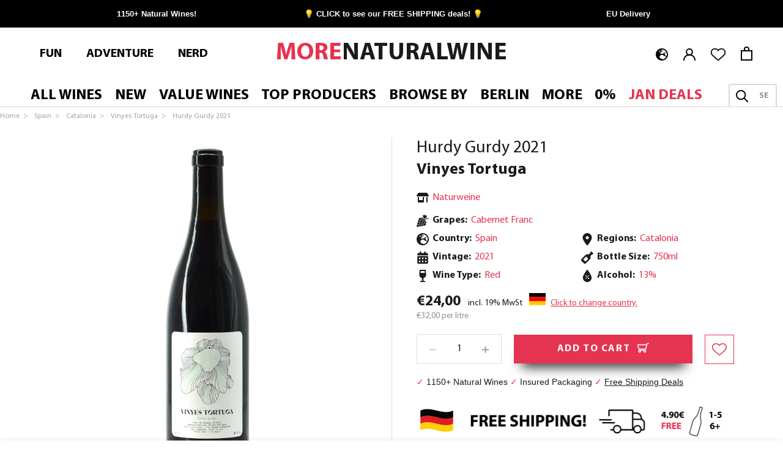

--- FILE ---
content_type: text/html; charset=utf-8
request_url: https://morenaturalwine.com/products/vinyes-tortuga-hurdy-gurdy-2021
body_size: 81686
content:
<!doctype html>
<html class="no-js" lang="en">
  <head>





 
    <meta charset="utf-8"> 
    <meta http-equiv="X-UA-Compatible" content="IE=edge,chrome=1">
    <meta name="viewport" content="width=device-width, initial-scale=1.0, height=device-height, minimum-scale=1.0, maximum-scale=1.0">
    <meta name="theme-color" content="">
    <title>
      Vinyes Tortuga | Hurdy Gurdy 2021 | MORE Natural Wine
    </title><meta name="description" content="Hurdy Gurdy 2021 is a Natural Wine by Vinyes Tortuga made in Spain | HUGE range of 1150+ Natural Wines ✓ Insured Delivery ✓ FREE SHIPPING ✓">
 <link rel="canonical" href="https://morenaturalwine.com/products/vinyes-tortuga-hurdy-gurdy-2021" /> 
<link rel="shortcut icon" href="https://morenaturalwine.com/cdn/shop/files/more_natural_wine_text_logo-01.jpg?v=1660040324&width=96" type="image/png"><meta property="og:type" content="product">
  <meta property="og:title" content="Vinyes Tortuga - Hurdy Gurdy 2021"><meta property="og:image" content="http://morenaturalwine.com/cdn/shop/files/Vinyes-Tortuga-Hurdy-Gurdy.png?v=1688140615">
    <meta property="og:image:secure_url" content="https://morenaturalwine.com/cdn/shop/files/Vinyes-Tortuga-Hurdy-Gurdy.png?v=1688140615">
    <meta property="og:image:width" content="957">
    <meta property="og:image:height" content="1300"><meta property="product:price:amount" content="24,00">
  <meta property="product:price:currency" content="EUR"><meta property="og:description" content="Hurdy Gurdy 2021 is a Natural Wine by Vinyes Tortuga made in Spain | HUGE range of 1150+ Natural Wines ✓ Insured Delivery ✓ FREE SHIPPING ✓"><meta property="og:url" content="https://morenaturalwine.com/products/vinyes-tortuga-hurdy-gurdy-2021">
<meta property="og:site_name" content="MORE Natural Wine"><meta name="twitter:card" content="summary"><meta name="twitter:title" content="Vinyes Tortuga - Hurdy Gurdy 2021">
  <meta name="twitter:description" content="Hurdy Gurdy 2021 is a natural wine crafted by Vinyes Tortuga, in the Catalonia region in Spain. This red wine is made with Cabernet Franc grapes.
Vinyes Tortuga is Dido &amp;amp; Jurriaan Morsink, a couple from Amsterdam who have made wine literally all over the world - including working as cellar hands for well-known natural winemakers including Escoda Sanahuja and Tom Shobbrook. Eventually they settled down in Catalonia, Spain and purchased 9.5 hectares of vineyards in Alt-Empordà, making their first vintage with their own grapes in 2018. Dido and Juriaan farm the vineyards holistically and chemical free, and live amongst the vines, ‘completely off the grid’ using solar panels and water from the well. ">
  <meta name="twitter:image" content="https://morenaturalwine.com/cdn/shop/files/Vinyes-Tortuga-Hurdy-Gurdy_600x600_crop_center.png?v=1688140615">
    <style>
  
  

  
  
  

  :root {
    --heading-font-family : "system_ui", -apple-system, 'Segoe UI', Roboto, 'Helvetica Neue', 'Noto Sans', 'Liberation Sans', Arial, sans-serif, 'Apple Color Emoji', 'Segoe UI Emoji', 'Segoe UI Symbol', 'Noto Color Emoji';
    --heading-font-weight : 400;
    --heading-font-style  : normal;

    --text-font-family : "system_ui", -apple-system, 'Segoe UI', Roboto, 'Helvetica Neue', 'Noto Sans', 'Liberation Sans', Arial, sans-serif, 'Apple Color Emoji', 'Segoe UI Emoji', 'Segoe UI Symbol', 'Noto Color Emoji';
    --text-font-weight : 400;
    --text-font-style  : normal;

    --base-text-font-size   : 16px;
    --default-text-font-size: 14px;--background          : #ffffff;
    --background-rgb      : 255, 255, 255;
    --light-background    : #ffffff;
    --light-background-rgb: 255, 255, 255;
    --heading-color       : #1c1b1b;
    --text-color          : #1c1b1b;
    --text-color-rgb      : 28, 27, 27;
    --text-color-light    : #939393;
    --text-color-light-rgb: 147, 147, 147;
    --link-color          : #1c1b1b;
    --link-color-rgb      : 28, 27, 27;
    --border-color        : #dddddd;
    --border-color-rgb    : 221, 221, 221;

    --button-background    : #e53452;
    --button-background-rgb: 229, 52, 82;
    --button-text-color    : #ffffff;

    --header-background       : #ffffff;
    --header-heading-color    : #000000;
    --header-light-text-color : #939393;
    --header-border-color     : #d9d9d9;

    --footer-background    : #000000;
    --footer-text-color    : #939393;
    --footer-heading-color : #5c5c5c;
    --footer-border-color  : #161616;

    --navigation-background      : #ffffff;
    --navigation-background-rgb  : 255, 255, 255;
    --navigation-text-color      : #000000;
    --navigation-text-color-light: rgba(0, 0, 0, 0.5);
    --navigation-border-color    : rgba(0, 0, 0, 0.25);

    --newsletter-popup-background     : #ffffff;
    --newsletter-popup-text-color     : #1c1b1b;
    --newsletter-popup-text-color-rgb : 28, 27, 27;

    --secondary-elements-background       : #e53452;
    --secondary-elements-background-rgb   : 229, 52, 82;
    --secondary-elements-text-color       : #ffffff;
    --secondary-elements-text-color-light : rgba(255, 255, 255, 0.5);
    --secondary-elements-border-color     : rgba(255, 255, 255, 0.25);

    --product-sale-price-color    : #e53452;
    --product-sale-price-color-rgb: 229, 52, 82;
    --product-star-rating: #f6a429;

    /* Shopify related variables */
    --payment-terms-background-color: #ffffff;

    /* Products */

    --horizontal-spacing-four-products-per-row: 40px;
        --horizontal-spacing-two-products-per-row : 40px;

    --vertical-spacing-four-products-per-row: 60px;
        --vertical-spacing-two-products-per-row : 75px;

    /* Animation */
    --drawer-transition-timing: cubic-bezier(0.645, 0.045, 0.355, 1);
    --header-base-height: 80px; /* We set a default for browsers that do not support CSS variables */

    /* Cursors */
    --cursor-zoom-in-svg    : url(//morenaturalwine.com/cdn/shop/t/32/assets/cursor-zoom-in.svg?v=170532930330058140181661526387);
    --cursor-zoom-in-2x-svg : url(//morenaturalwine.com/cdn/shop/t/32/assets/cursor-zoom-in-2x.svg?v=56685658183649387561661526389);
  }
</style>

<script>
  // IE11 does not have support for CSS variables, so we have to polyfill them
  if (!(((window || {}).CSS || {}).supports && window.CSS.supports('(--a: 0)'))) {
    const script = document.createElement('script');
    script.type = 'text/javascript';
    script.src = 'https://cdn.jsdelivr.net/npm/css-vars-ponyfill@2';
    script.onload = function() {
      cssVars({});
    };

    document.getElementsByTagName('head')[0].appendChild(script);
  }
</script>
    <script>window.performance && window.performance.mark && window.performance.mark('shopify.content_for_header.start');</script><meta name="facebook-domain-verification" content="n2pljh4w4c9y50gg7x611d9sjafq52">
<meta name="facebook-domain-verification" content="cjph3dderb20hey4gt7cwryeaxgsyl">
<meta name="google-site-verification" content="Sn4HvNoHwA8pPRTHdokiZP6xG2Y3LsJ551k8NJw19a4">
<meta name="google-site-verification" content="_Qcgamh7YxeMbtSyLTq67h9VogEZuBYr7pRZNhse2Cw">
<meta name="google-site-verification" content="gT3S9tR7zvUGErAcAG7Zo60plteCUPVeyboHdv4HSec">
<meta id="shopify-digital-wallet" name="shopify-digital-wallet" content="/22164078692/digital_wallets/dialog">
<meta name="shopify-checkout-api-token" content="2ce14da87cc3033a1e362e8dced4176f">
<meta id="in-context-paypal-metadata" data-shop-id="22164078692" data-venmo-supported="false" data-environment="production" data-locale="en_US" data-paypal-v4="true" data-currency="EUR">
<link rel="alternate" hreflang="x-default" href="https://morenaturalwine.com/products/vinyes-tortuga-hurdy-gurdy-2021">
<link rel="alternate" hreflang="en" href="https://morenaturalwine.com/products/vinyes-tortuga-hurdy-gurdy-2021">
<link rel="alternate" hreflang="de" href="https://morenaturalwine.com/de/products/vinyes-tortuga-hurdy-gurdy-2021">
<link rel="alternate" hreflang="en-GB" href="https://morenaturalwine.co.uk/products/vinyes-tortuga-hurdy-gurdy-2021">
<link rel="alternate" hreflang="en-KR" href="https://morenaturalwine.com/en-kr/products/vinyes-tortuga-hurdy-gurdy-2021">
<link rel="alternate" hreflang="en-FR" href="https://morenaturalwine.com/en-fr/products/vinyes-tortuga-hurdy-gurdy-2021">
<link rel="alternate" hreflang="fr-FR" href="https://morenaturalwine.com/fr-fr/products/vinyes-tortuga-hurdy-gurdy-2021">
<link rel="alternate" hreflang="en-JP" href="https://morenaturalwine.com/en-jp/products/vinyes-tortuga-hurdy-gurdy-2021">
<link rel="alternate" hreflang="ja-JP" href="https://morenaturalwine.com/ja-jp/products/vinyes-tortuga-hurdy-gurdy-2021">
<link rel="alternate" hreflang="en-CH" href="https://morenaturalwine.com/en-ch/products/vinyes-tortuga-hurdy-gurdy-2021">
<link rel="alternate" hreflang="de-CH" href="https://morenaturalwine.com/de-ch/products/vinyes-tortuga-hurdy-gurdy-2021">
<link rel="alternate" hreflang="fr-CH" href="https://morenaturalwine.com/fr-ch/products/vinyes-tortuga-hurdy-gurdy-2021">
<link rel="alternate" hreflang="en-ES" href="https://morenaturalwine.com/en-es/products/vinyes-tortuga-hurdy-gurdy-2021">
<link rel="alternate" hreflang="es-ES" href="https://morenaturalwine.com/es-es/products/vinyes-tortuga-hurdy-gurdy-2021">
<link rel="alternate" hreflang="en-DK" href="https://morenaturalwine.com/en-dk/products/vinyes-tortuga-hurdy-gurdy-2021">
<link rel="alternate" hreflang="da-DK" href="https://morenaturalwine.com/da-dk/products/vinyes-tortuga-hurdy-gurdy-2021">
<link rel="alternate" hreflang="en-NL" href="https://morenaturalwine.com/en-nl/products/vinyes-tortuga-hurdy-gurdy-2021">
<link rel="alternate" hreflang="nl-NL" href="https://morenaturalwine.com/nl-nl/products/vinyes-tortuga-hurdy-gurdy-2021">
<link rel="alternate" hreflang="en-BE" href="https://morenaturalwine.com/en-be/products/vinyes-tortuga-hurdy-gurdy-2021">
<link rel="alternate" hreflang="nl-BE" href="https://morenaturalwine.com/nl-be/products/vinyes-tortuga-hurdy-gurdy-2021">
<link rel="alternate" type="application/json+oembed" href="https://morenaturalwine.com/products/vinyes-tortuga-hurdy-gurdy-2021.oembed">
<script async="async" src="/checkouts/internal/preloads.js?locale=en-DE"></script>
<link rel="preconnect" href="https://shop.app" crossorigin="anonymous">
<script async="async" src="https://shop.app/checkouts/internal/preloads.js?locale=en-DE&shop_id=22164078692" crossorigin="anonymous"></script>
<script id="apple-pay-shop-capabilities" type="application/json">{"shopId":22164078692,"countryCode":"DE","currencyCode":"EUR","merchantCapabilities":["supports3DS"],"merchantId":"gid:\/\/shopify\/Shop\/22164078692","merchantName":"MORE Natural Wine","requiredBillingContactFields":["postalAddress","email","phone"],"requiredShippingContactFields":["postalAddress","email","phone"],"shippingType":"shipping","supportedNetworks":["visa","maestro","masterCard","amex"],"total":{"type":"pending","label":"MORE Natural Wine","amount":"1.00"},"shopifyPaymentsEnabled":true,"supportsSubscriptions":true}</script>
<script id="shopify-features" type="application/json">{"accessToken":"2ce14da87cc3033a1e362e8dced4176f","betas":["rich-media-storefront-analytics"],"domain":"morenaturalwine.com","predictiveSearch":true,"shopId":22164078692,"locale":"en"}</script>
<script>var Shopify = Shopify || {};
Shopify.shop = "more-natural-wines.myshopify.com";
Shopify.locale = "en";
Shopify.currency = {"active":"EUR","rate":"1.0"};
Shopify.country = "DE";
Shopify.theme = {"name":"RAO Copy of Prestige - BLEEDING EDGE","id":133344002316,"schema_name":"Prestige","schema_version":"5.7.0","theme_store_id":null,"role":"main"};
Shopify.theme.handle = "null";
Shopify.theme.style = {"id":null,"handle":null};
Shopify.cdnHost = "morenaturalwine.com/cdn";
Shopify.routes = Shopify.routes || {};
Shopify.routes.root = "/";</script>
<script type="module">!function(o){(o.Shopify=o.Shopify||{}).modules=!0}(window);</script>
<script>!function(o){function n(){var o=[];function n(){o.push(Array.prototype.slice.apply(arguments))}return n.q=o,n}var t=o.Shopify=o.Shopify||{};t.loadFeatures=n(),t.autoloadFeatures=n()}(window);</script>
<script>
  window.ShopifyPay = window.ShopifyPay || {};
  window.ShopifyPay.apiHost = "shop.app\/pay";
  window.ShopifyPay.redirectState = null;
</script>
<script id="shop-js-analytics" type="application/json">{"pageType":"product"}</script>
<script defer="defer" async type="module" src="//morenaturalwine.com/cdn/shopifycloud/shop-js/modules/v2/client.init-shop-cart-sync_C5BV16lS.en.esm.js"></script>
<script defer="defer" async type="module" src="//morenaturalwine.com/cdn/shopifycloud/shop-js/modules/v2/chunk.common_CygWptCX.esm.js"></script>
<script type="module">
  await import("//morenaturalwine.com/cdn/shopifycloud/shop-js/modules/v2/client.init-shop-cart-sync_C5BV16lS.en.esm.js");
await import("//morenaturalwine.com/cdn/shopifycloud/shop-js/modules/v2/chunk.common_CygWptCX.esm.js");

  window.Shopify.SignInWithShop?.initShopCartSync?.({"fedCMEnabled":true,"windoidEnabled":true});

</script>
<script>
  window.Shopify = window.Shopify || {};
  if (!window.Shopify.featureAssets) window.Shopify.featureAssets = {};
  window.Shopify.featureAssets['shop-js'] = {"shop-cart-sync":["modules/v2/client.shop-cart-sync_ZFArdW7E.en.esm.js","modules/v2/chunk.common_CygWptCX.esm.js"],"init-fed-cm":["modules/v2/client.init-fed-cm_CmiC4vf6.en.esm.js","modules/v2/chunk.common_CygWptCX.esm.js"],"shop-button":["modules/v2/client.shop-button_tlx5R9nI.en.esm.js","modules/v2/chunk.common_CygWptCX.esm.js"],"shop-cash-offers":["modules/v2/client.shop-cash-offers_DOA2yAJr.en.esm.js","modules/v2/chunk.common_CygWptCX.esm.js","modules/v2/chunk.modal_D71HUcav.esm.js"],"init-windoid":["modules/v2/client.init-windoid_sURxWdc1.en.esm.js","modules/v2/chunk.common_CygWptCX.esm.js"],"shop-toast-manager":["modules/v2/client.shop-toast-manager_ClPi3nE9.en.esm.js","modules/v2/chunk.common_CygWptCX.esm.js"],"init-shop-email-lookup-coordinator":["modules/v2/client.init-shop-email-lookup-coordinator_B8hsDcYM.en.esm.js","modules/v2/chunk.common_CygWptCX.esm.js"],"init-shop-cart-sync":["modules/v2/client.init-shop-cart-sync_C5BV16lS.en.esm.js","modules/v2/chunk.common_CygWptCX.esm.js"],"avatar":["modules/v2/client.avatar_BTnouDA3.en.esm.js"],"pay-button":["modules/v2/client.pay-button_FdsNuTd3.en.esm.js","modules/v2/chunk.common_CygWptCX.esm.js"],"init-customer-accounts":["modules/v2/client.init-customer-accounts_DxDtT_ad.en.esm.js","modules/v2/client.shop-login-button_C5VAVYt1.en.esm.js","modules/v2/chunk.common_CygWptCX.esm.js","modules/v2/chunk.modal_D71HUcav.esm.js"],"init-shop-for-new-customer-accounts":["modules/v2/client.init-shop-for-new-customer-accounts_ChsxoAhi.en.esm.js","modules/v2/client.shop-login-button_C5VAVYt1.en.esm.js","modules/v2/chunk.common_CygWptCX.esm.js","modules/v2/chunk.modal_D71HUcav.esm.js"],"shop-login-button":["modules/v2/client.shop-login-button_C5VAVYt1.en.esm.js","modules/v2/chunk.common_CygWptCX.esm.js","modules/v2/chunk.modal_D71HUcav.esm.js"],"init-customer-accounts-sign-up":["modules/v2/client.init-customer-accounts-sign-up_CPSyQ0Tj.en.esm.js","modules/v2/client.shop-login-button_C5VAVYt1.en.esm.js","modules/v2/chunk.common_CygWptCX.esm.js","modules/v2/chunk.modal_D71HUcav.esm.js"],"shop-follow-button":["modules/v2/client.shop-follow-button_Cva4Ekp9.en.esm.js","modules/v2/chunk.common_CygWptCX.esm.js","modules/v2/chunk.modal_D71HUcav.esm.js"],"checkout-modal":["modules/v2/client.checkout-modal_BPM8l0SH.en.esm.js","modules/v2/chunk.common_CygWptCX.esm.js","modules/v2/chunk.modal_D71HUcav.esm.js"],"lead-capture":["modules/v2/client.lead-capture_Bi8yE_yS.en.esm.js","modules/v2/chunk.common_CygWptCX.esm.js","modules/v2/chunk.modal_D71HUcav.esm.js"],"shop-login":["modules/v2/client.shop-login_D6lNrXab.en.esm.js","modules/v2/chunk.common_CygWptCX.esm.js","modules/v2/chunk.modal_D71HUcav.esm.js"],"payment-terms":["modules/v2/client.payment-terms_CZxnsJam.en.esm.js","modules/v2/chunk.common_CygWptCX.esm.js","modules/v2/chunk.modal_D71HUcav.esm.js"]};
</script>
<script>(function() {
  var isLoaded = false;
  function asyncLoad() {
    if (isLoaded) return;
    isLoaded = true;
    var urls = ["https:\/\/static.klaviyo.com\/onsite\/js\/klaviyo.js?company_id=WadMfv\u0026shop=more-natural-wines.myshopify.com","https:\/\/cdn.nfcube.com\/instafeed-2421361bc1b9f7cf949ac56d0d7d3cbf.js?shop=more-natural-wines.myshopify.com","https:\/\/searchanise-ef84.kxcdn.com\/widgets\/shopify\/init.js?a=2f1H2S8M7k\u0026shop=more-natural-wines.myshopify.com"];
    for (var i = 0; i < urls.length; i++) {
      var s = document.createElement('script');
      s.type = 'text/javascript';
      s.async = true;
      s.src = urls[i];
      var x = document.getElementsByTagName('script')[0];
      x.parentNode.insertBefore(s, x);
    }
  };
  if(window.attachEvent) {
    window.attachEvent('onload', asyncLoad);
  } else {
    window.addEventListener('load', asyncLoad, false);
  }
})();</script>
<script id="__st">var __st={"a":22164078692,"offset":3600,"reqid":"9e3f06cb-f0dd-4203-9f8c-785ccdb51448-1768702315","pageurl":"morenaturalwine.com\/products\/vinyes-tortuga-hurdy-gurdy-2021","u":"a92dbd09ab43","p":"product","rtyp":"product","rid":8389351637260};</script>
<script>window.ShopifyPaypalV4VisibilityTracking = true;</script>
<script id="captcha-bootstrap">!function(){'use strict';const t='contact',e='account',n='new_comment',o=[[t,t],['blogs',n],['comments',n],[t,'customer']],c=[[e,'customer_login'],[e,'guest_login'],[e,'recover_customer_password'],[e,'create_customer']],r=t=>t.map((([t,e])=>`form[action*='/${t}']:not([data-nocaptcha='true']) input[name='form_type'][value='${e}']`)).join(','),a=t=>()=>t?[...document.querySelectorAll(t)].map((t=>t.form)):[];function s(){const t=[...o],e=r(t);return a(e)}const i='password',u='form_key',d=['recaptcha-v3-token','g-recaptcha-response','h-captcha-response',i],f=()=>{try{return window.sessionStorage}catch{return}},m='__shopify_v',_=t=>t.elements[u];function p(t,e,n=!1){try{const o=window.sessionStorage,c=JSON.parse(o.getItem(e)),{data:r}=function(t){const{data:e,action:n}=t;return t[m]||n?{data:e,action:n}:{data:t,action:n}}(c);for(const[e,n]of Object.entries(r))t.elements[e]&&(t.elements[e].value=n);n&&o.removeItem(e)}catch(o){console.error('form repopulation failed',{error:o})}}const l='form_type',E='cptcha';function T(t){t.dataset[E]=!0}const w=window,h=w.document,L='Shopify',v='ce_forms',y='captcha';let A=!1;((t,e)=>{const n=(g='f06e6c50-85a8-45c8-87d0-21a2b65856fe',I='https://cdn.shopify.com/shopifycloud/storefront-forms-hcaptcha/ce_storefront_forms_captcha_hcaptcha.v1.5.2.iife.js',D={infoText:'Protected by hCaptcha',privacyText:'Privacy',termsText:'Terms'},(t,e,n)=>{const o=w[L][v],c=o.bindForm;if(c)return c(t,g,e,D).then(n);var r;o.q.push([[t,g,e,D],n]),r=I,A||(h.body.append(Object.assign(h.createElement('script'),{id:'captcha-provider',async:!0,src:r})),A=!0)});var g,I,D;w[L]=w[L]||{},w[L][v]=w[L][v]||{},w[L][v].q=[],w[L][y]=w[L][y]||{},w[L][y].protect=function(t,e){n(t,void 0,e),T(t)},Object.freeze(w[L][y]),function(t,e,n,w,h,L){const[v,y,A,g]=function(t,e,n){const i=e?o:[],u=t?c:[],d=[...i,...u],f=r(d),m=r(i),_=r(d.filter((([t,e])=>n.includes(e))));return[a(f),a(m),a(_),s()]}(w,h,L),I=t=>{const e=t.target;return e instanceof HTMLFormElement?e:e&&e.form},D=t=>v().includes(t);t.addEventListener('submit',(t=>{const e=I(t);if(!e)return;const n=D(e)&&!e.dataset.hcaptchaBound&&!e.dataset.recaptchaBound,o=_(e),c=g().includes(e)&&(!o||!o.value);(n||c)&&t.preventDefault(),c&&!n&&(function(t){try{if(!f())return;!function(t){const e=f();if(!e)return;const n=_(t);if(!n)return;const o=n.value;o&&e.removeItem(o)}(t);const e=Array.from(Array(32),(()=>Math.random().toString(36)[2])).join('');!function(t,e){_(t)||t.append(Object.assign(document.createElement('input'),{type:'hidden',name:u})),t.elements[u].value=e}(t,e),function(t,e){const n=f();if(!n)return;const o=[...t.querySelectorAll(`input[type='${i}']`)].map((({name:t})=>t)),c=[...d,...o],r={};for(const[a,s]of new FormData(t).entries())c.includes(a)||(r[a]=s);n.setItem(e,JSON.stringify({[m]:1,action:t.action,data:r}))}(t,e)}catch(e){console.error('failed to persist form',e)}}(e),e.submit())}));const S=(t,e)=>{t&&!t.dataset[E]&&(n(t,e.some((e=>e===t))),T(t))};for(const o of['focusin','change'])t.addEventListener(o,(t=>{const e=I(t);D(e)&&S(e,y())}));const B=e.get('form_key'),M=e.get(l),P=B&&M;t.addEventListener('DOMContentLoaded',(()=>{const t=y();if(P)for(const e of t)e.elements[l].value===M&&p(e,B);[...new Set([...A(),...v().filter((t=>'true'===t.dataset.shopifyCaptcha))])].forEach((e=>S(e,t)))}))}(h,new URLSearchParams(w.location.search),n,t,e,['guest_login'])})(!0,!0)}();</script>
<script integrity="sha256-4kQ18oKyAcykRKYeNunJcIwy7WH5gtpwJnB7kiuLZ1E=" data-source-attribution="shopify.loadfeatures" defer="defer" src="//morenaturalwine.com/cdn/shopifycloud/storefront/assets/storefront/load_feature-a0a9edcb.js" crossorigin="anonymous"></script>
<script crossorigin="anonymous" defer="defer" src="//morenaturalwine.com/cdn/shopifycloud/storefront/assets/shopify_pay/storefront-65b4c6d7.js?v=20250812"></script>
<script data-source-attribution="shopify.dynamic_checkout.dynamic.init">var Shopify=Shopify||{};Shopify.PaymentButton=Shopify.PaymentButton||{isStorefrontPortableWallets:!0,init:function(){window.Shopify.PaymentButton.init=function(){};var t=document.createElement("script");t.src="https://morenaturalwine.com/cdn/shopifycloud/portable-wallets/latest/portable-wallets.en.js",t.type="module",document.head.appendChild(t)}};
</script>
<script data-source-attribution="shopify.dynamic_checkout.buyer_consent">
  function portableWalletsHideBuyerConsent(e){var t=document.getElementById("shopify-buyer-consent"),n=document.getElementById("shopify-subscription-policy-button");t&&n&&(t.classList.add("hidden"),t.setAttribute("aria-hidden","true"),n.removeEventListener("click",e))}function portableWalletsShowBuyerConsent(e){var t=document.getElementById("shopify-buyer-consent"),n=document.getElementById("shopify-subscription-policy-button");t&&n&&(t.classList.remove("hidden"),t.removeAttribute("aria-hidden"),n.addEventListener("click",e))}window.Shopify?.PaymentButton&&(window.Shopify.PaymentButton.hideBuyerConsent=portableWalletsHideBuyerConsent,window.Shopify.PaymentButton.showBuyerConsent=portableWalletsShowBuyerConsent);
</script>
<script data-source-attribution="shopify.dynamic_checkout.cart.bootstrap">document.addEventListener("DOMContentLoaded",(function(){function t(){return document.querySelector("shopify-accelerated-checkout-cart, shopify-accelerated-checkout")}if(t())Shopify.PaymentButton.init();else{new MutationObserver((function(e,n){t()&&(Shopify.PaymentButton.init(),n.disconnect())})).observe(document.body,{childList:!0,subtree:!0})}}));
</script>
<script id='scb4127' type='text/javascript' async='' src='https://morenaturalwine.com/cdn/shopifycloud/privacy-banner/storefront-banner.js'></script><link id="shopify-accelerated-checkout-styles" rel="stylesheet" media="screen" href="https://morenaturalwine.com/cdn/shopifycloud/portable-wallets/latest/accelerated-checkout-backwards-compat.css" crossorigin="anonymous">
<style id="shopify-accelerated-checkout-cart">
        #shopify-buyer-consent {
  margin-top: 1em;
  display: inline-block;
  width: 100%;
}

#shopify-buyer-consent.hidden {
  display: none;
}

#shopify-subscription-policy-button {
  background: none;
  border: none;
  padding: 0;
  text-decoration: underline;
  font-size: inherit;
  cursor: pointer;
}

#shopify-subscription-policy-button::before {
  box-shadow: none;
}

      </style>

<script>window.performance && window.performance.mark && window.performance.mark('shopify.content_for_header.end');</script>
    <link href="//morenaturalwine.com/cdn/shop/t/32/assets/myriadpro-font-faces.css?v=180100683531337838051757606309" rel="stylesheet" type="text/css" media="all" />
<link rel="preconnect" href="https://static.klaviyo.com">
    <link rel="preconnect" href="https://subscription-admin.appstle.com"><link rel="stylesheet" href="//morenaturalwine.com/cdn/shop/t/32/assets/theme.css?v=22378510905908617911759496583">
    <link rel="stylesheet" href="//morenaturalwine.com/cdn/shop/t/32/assets/custom.scss.css?v=2893327995491548841767001920">
    <script>// This allows to expose several variables to the global scope, to be used in scripts
      window.theme = {
        pageType: "product",
        moneyFormat: "€{{amount_with_comma_separator}}",
        moneyWithCurrencyFormat: "€{{amount_with_comma_separator}} EUR",
        currencyCodeEnabled: false,
        productImageSize: "natural",
        searchMode: "product,article",
        showPageTransition: false,
        showElementStaggering: true,
        showImageZooming: true
      };
      window.routes = {
        shopUrl: "https:\/\/morenaturalwine.com",
        rootUrl: "\/",
        rootUrlWithoutSlash: '',
        cartUrl: "\/cart",
        cartAddUrl: "\/cart\/add",
        cartChangeUrl: "\/cart\/change",
        searchUrl: "\/search",
        productRecommendationsUrl: "\/recommendations\/products"
      };
      window.languages = {
        cartAddNote: "Click to Add Order Note",
        cartEditNote: "Edit Order Note",
        productImageLoadingError: "This image could not be loaded. Please try to reload the page.",
        productFormAddToCart: "Add to cart",
        productFormUnavailable: "Unavailable",
        productFormSoldOut: "Sold Out",
        shippingEstimatorOneResult: "1 option available:",
        shippingEstimatorMoreResults: "{{count}} options available:",
        shippingEstimatorNoResults: "No shipping could be found"
      };
      window.lazySizesConfig = {
        loadHidden: false,
        hFac: 0.5,
        expFactor: 2,
        ricTimeout: 150,
        lazyClass: 'Image--lazyLoad',
        loadingClass: 'Image--lazyLoading',
        loadedClass: 'Image--lazyLoaded'
      };
      window.wishlist = typeof localStorage.getItem('wishlist') !== 'undefined' ? JSON.parse(localStorage.getItem('wishlist')) : [];
      document.documentElement.className = document.documentElement.className.replace('no-js', 'js');
      document.documentElement.style.setProperty('--window-height', window.innerHeight + 'px');
      // We do a quick detection of some features (we could use Modernizr but for so little...)
      (function() {
        document.documentElement.className += ((window.CSS && window.CSS.supports('(position: sticky) or (position: -webkit-sticky)')) ? ' supports-sticky' : ' no-supports-sticky');
        document.documentElement.className += (window.matchMedia('(-moz-touch-enabled: 1), (hover: none)')).matches ? ' no-supports-hover' : ' supports-hover';
      }());
      
    </script>
    <script src="//morenaturalwine.com/cdn/shop/t/32/assets/lazysizes.min.js?v=174358363404432586981661526422" async></script><script src="//morenaturalwine.com/cdn/shop/t/32/assets/libs.min.js?v=26178543184394469741661526423" defer></script>
    <script src="//morenaturalwine.com/cdn/shop/t/32/assets/theme.js?v=105875462503211036031724848283" defer></script>
    <script src="//morenaturalwine.com/cdn/shop/t/32/assets/custom.js?v=76798241706235700831747059240" defer></script><script>
      (function () {
        window.onpageshow = function() {
          if (window.theme.showPageTransition) {
            var pageTransition = document.querySelector('.PageTransition');
            if (pageTransition) {
              pageTransition.style.visibility = 'visible';
              pageTransition.style.opacity = '0';
            }
          }
          // When the page is loaded from the cache, we have to reload the cart content
          document.documentElement.dispatchEvent(new CustomEvent('cart:refresh', {
            bubbles: true
          }));
        };
      })();
    </script>
    
    
    
  <script type="application/ld+json">
  {
    "@context": "http://schema.org",
    "@type": "Product",
    "offers": [{
          "@type": "Offer",
          "availability":"https://schema.org/InStock",
          "price": 24.0,
          "priceCurrency": "EUR",
          "priceValidUntil": "2026-01-28","sku": "MORE4402NAT","url": "/products/vinyes-tortuga-hurdy-gurdy-2021?variant=44504381522188"
        }
],
    "brand": {
      "@type": "Brand",
      "name": "Vinyes Tortuga "
    },"manufacturer": {
      "@type": "Organization",
      "name": "Vinyes Tortuga ",
      "url": "/collections/vinyes-tortuga"
    },
    "name": "Vinyes Tortuga - Hurdy Gurdy 2021",
    "description":"Hurdy Gurdy 2021 is a natural wine crafted by Vinyes Tortuga, in the Catalonia region in Spain. This red wine is made with Cabernet Franc grapes.\nVinyes Tortuga is Dido \u0026amp; Jurriaan Morsink, a couple from Amsterdam who have made wine literally all over the world - including working as cellar hands for well-known natural winemakers including Escoda Sanahuja and Tom Shobbrook. Eventually they settled down in Catalonia, Spain and purchased 9.5 hectares of vineyards in Alt-Empordà, making their first vintage with their own grapes in 2018. Dido and Juriaan farm the vineyards holistically and chemical free, and live amongst the vines, ‘completely off the grid’ using solar panels and water from the well. " ,
    "category": "Red",
    "url": "/products/vinyes-tortuga-hurdy-gurdy-2021",
    "sku": "MORE4402NAT",
    "image": {
      "@type": "ImageObject",
      "url": "https://morenaturalwine.com/cdn/shop/files/Vinyes-Tortuga-Hurdy-Gurdy_1024x.png?v=1688140615",
      "image": "https://morenaturalwine.com/cdn/shop/files/Vinyes-Tortuga-Hurdy-Gurdy_1024x.png?v=1688140615",
      "name": "Hurdy Gurdy 2021 | Natural Wine by Vinyes Tortuga.",
      "width": "1024",
      "height": "1024"
    }
  }
  </script>



  <script type="application/ld+json">
  {
    "@context": "http://schema.org",
    "@type": "BreadcrumbList",
  "itemListElement": [{
      "@type": "ListItem",
      "position": 1,
      "name": "Home",
      "item": "https://morenaturalwine.com/"
    }
        ,{
          "@type": "ListItem",
          "position": 2,
          "name": "Spain",
          "item": "https://morenaturalwine.com/collections/spain"
        }, {
          "@type": "ListItem",
          "position": 3,
          "name": "Catalonia",
          "item": "https://morenaturalwine.com/collections/catalonia"
        }, {
          "@type": "ListItem",
          "position": 4,
          "name": "Vinyes Tortuga ",
          "item": "https://morenaturalwine.com/collections/vinyes-tortuga"
        }, {
          "@type": "ListItem",
          "position": 5,
          "name": " Hurdy Gurdy 2021"
        }
      
]
  }
  </script>

  


   
  <script src="//morenaturalwine.com/cdn/shop/t/32/assets/searchanise-uk-search.js?v=95379973448485933941730285480" defer></script>


<!-- BEGIN app block: shopify://apps/klaviyo-email-marketing-sms/blocks/klaviyo-onsite-embed/2632fe16-c075-4321-a88b-50b567f42507 -->












  <script async src="https://static.klaviyo.com/onsite/js/WadMfv/klaviyo.js?company_id=WadMfv"></script>
  <script>!function(){if(!window.klaviyo){window._klOnsite=window._klOnsite||[];try{window.klaviyo=new Proxy({},{get:function(n,i){return"push"===i?function(){var n;(n=window._klOnsite).push.apply(n,arguments)}:function(){for(var n=arguments.length,o=new Array(n),w=0;w<n;w++)o[w]=arguments[w];var t="function"==typeof o[o.length-1]?o.pop():void 0,e=new Promise((function(n){window._klOnsite.push([i].concat(o,[function(i){t&&t(i),n(i)}]))}));return e}}})}catch(n){window.klaviyo=window.klaviyo||[],window.klaviyo.push=function(){var n;(n=window._klOnsite).push.apply(n,arguments)}}}}();</script>

  




  <script>
    window.klaviyoReviewsProductDesignMode = false
  </script>



  <!-- BEGIN app snippet: customer-hub-data --><script>
  if (!window.customerHub) {
    window.customerHub = {};
  }
  window.customerHub.storefrontRoutes = {
    login: "https://morenaturalwine.com/customer_authentication/redirect?locale=en&region_country=DE?return_url=%2F%23k-hub",
    register: "https://account.morenaturalwine.com?locale=en?return_url=%2F%23k-hub",
    logout: "/account/logout",
    profile: "/account",
    addresses: "/account/addresses",
  };
  
  window.customerHub.userId = null;
  
  window.customerHub.storeDomain = "more-natural-wines.myshopify.com";

  
    window.customerHub.activeProduct = {
      name: "Vinyes Tortuga - Hurdy Gurdy 2021",
      category: null,
      imageUrl: "https://morenaturalwine.com/cdn/shop/files/Vinyes-Tortuga-Hurdy-Gurdy_grande.png?v=1688140615",
      id: "8389351637260",
      link: "https://morenaturalwine.com/products/vinyes-tortuga-hurdy-gurdy-2021",
      variants: [
        
          {
            id: "44504381522188",
            
            imageUrl: null,
            
            price: "2400",
            currency: "EUR",
            availableForSale: true,
            title: "Default Title",
          },
        
      ],
    };
    window.customerHub.activeProduct.variants.forEach((variant) => {
        
        variant.price = `${variant.price.slice(0, -2)}.${variant.price.slice(-2)}`;
    });
  

  
    window.customerHub.storeLocale = {
        currentLanguage: 'en',
        currentCountry: 'DE',
        availableLanguages: [
          
            {
              iso_code: 'en',
              endonym_name: 'English'
            },
          
            {
              iso_code: 'de',
              endonym_name: 'Deutsch'
            }
          
        ],
        availableCountries: [
          
            {
              iso_code: 'AL',
              name: 'Albania',
              currency_code: 'EUR'
            },
          
            {
              iso_code: 'AD',
              name: 'Andorra',
              currency_code: 'EUR'
            },
          
            {
              iso_code: 'AR',
              name: 'Argentina',
              currency_code: 'EUR'
            },
          
            {
              iso_code: 'AU',
              name: 'Australia',
              currency_code: 'EUR'
            },
          
            {
              iso_code: 'AT',
              name: 'Austria',
              currency_code: 'EUR'
            },
          
            {
              iso_code: 'BY',
              name: 'Belarus',
              currency_code: 'EUR'
            },
          
            {
              iso_code: 'BE',
              name: 'Belgium',
              currency_code: 'EUR'
            },
          
            {
              iso_code: 'BA',
              name: 'Bosnia &amp; Herzegovina',
              currency_code: 'EUR'
            },
          
            {
              iso_code: 'BG',
              name: 'Bulgaria',
              currency_code: 'EUR'
            },
          
            {
              iso_code: 'CA',
              name: 'Canada',
              currency_code: 'EUR'
            },
          
            {
              iso_code: 'CN',
              name: 'China',
              currency_code: 'EUR'
            },
          
            {
              iso_code: 'HR',
              name: 'Croatia',
              currency_code: 'EUR'
            },
          
            {
              iso_code: 'CY',
              name: 'Cyprus',
              currency_code: 'EUR'
            },
          
            {
              iso_code: 'CZ',
              name: 'Czechia',
              currency_code: 'EUR'
            },
          
            {
              iso_code: 'DK',
              name: 'Denmark',
              currency_code: 'EUR'
            },
          
            {
              iso_code: 'EE',
              name: 'Estonia',
              currency_code: 'EUR'
            },
          
            {
              iso_code: 'FO',
              name: 'Faroe Islands',
              currency_code: 'EUR'
            },
          
            {
              iso_code: 'FI',
              name: 'Finland',
              currency_code: 'EUR'
            },
          
            {
              iso_code: 'FR',
              name: 'France',
              currency_code: 'EUR'
            },
          
            {
              iso_code: 'GE',
              name: 'Georgia',
              currency_code: 'EUR'
            },
          
            {
              iso_code: 'DE',
              name: 'Germany',
              currency_code: 'EUR'
            },
          
            {
              iso_code: 'GR',
              name: 'Greece',
              currency_code: 'EUR'
            },
          
            {
              iso_code: 'HU',
              name: 'Hungary',
              currency_code: 'EUR'
            },
          
            {
              iso_code: 'IS',
              name: 'Iceland',
              currency_code: 'EUR'
            },
          
            {
              iso_code: 'IN',
              name: 'India',
              currency_code: 'EUR'
            },
          
            {
              iso_code: 'ID',
              name: 'Indonesia',
              currency_code: 'EUR'
            },
          
            {
              iso_code: 'IE',
              name: 'Ireland',
              currency_code: 'EUR'
            },
          
            {
              iso_code: 'IL',
              name: 'Israel',
              currency_code: 'EUR'
            },
          
            {
              iso_code: 'IT',
              name: 'Italy',
              currency_code: 'EUR'
            },
          
            {
              iso_code: 'JP',
              name: 'Japan',
              currency_code: 'JPY'
            },
          
            {
              iso_code: 'LV',
              name: 'Latvia',
              currency_code: 'EUR'
            },
          
            {
              iso_code: 'LB',
              name: 'Lebanon',
              currency_code: 'EUR'
            },
          
            {
              iso_code: 'LI',
              name: 'Liechtenstein',
              currency_code: 'EUR'
            },
          
            {
              iso_code: 'LT',
              name: 'Lithuania',
              currency_code: 'EUR'
            },
          
            {
              iso_code: 'LU',
              name: 'Luxembourg',
              currency_code: 'EUR'
            },
          
            {
              iso_code: 'MX',
              name: 'Mexico',
              currency_code: 'EUR'
            },
          
            {
              iso_code: 'MD',
              name: 'Moldova',
              currency_code: 'EUR'
            },
          
            {
              iso_code: 'MC',
              name: 'Monaco',
              currency_code: 'EUR'
            },
          
            {
              iso_code: 'ME',
              name: 'Montenegro',
              currency_code: 'EUR'
            },
          
            {
              iso_code: 'MA',
              name: 'Morocco',
              currency_code: 'EUR'
            },
          
            {
              iso_code: 'NL',
              name: 'Netherlands',
              currency_code: 'EUR'
            },
          
            {
              iso_code: 'NZ',
              name: 'New Zealand',
              currency_code: 'EUR'
            },
          
            {
              iso_code: 'MK',
              name: 'North Macedonia',
              currency_code: 'EUR'
            },
          
            {
              iso_code: 'NO',
              name: 'Norway',
              currency_code: 'EUR'
            },
          
            {
              iso_code: 'PH',
              name: 'Philippines',
              currency_code: 'EUR'
            },
          
            {
              iso_code: 'PL',
              name: 'Poland',
              currency_code: 'EUR'
            },
          
            {
              iso_code: 'PT',
              name: 'Portugal',
              currency_code: 'EUR'
            },
          
            {
              iso_code: 'RO',
              name: 'Romania',
              currency_code: 'EUR'
            },
          
            {
              iso_code: 'RU',
              name: 'Russia',
              currency_code: 'EUR'
            },
          
            {
              iso_code: 'RS',
              name: 'Serbia',
              currency_code: 'EUR'
            },
          
            {
              iso_code: 'SK',
              name: 'Slovakia',
              currency_code: 'EUR'
            },
          
            {
              iso_code: 'SI',
              name: 'Slovenia',
              currency_code: 'EUR'
            },
          
            {
              iso_code: 'KR',
              name: 'South Korea',
              currency_code: 'KRW'
            },
          
            {
              iso_code: 'ES',
              name: 'Spain',
              currency_code: 'EUR'
            },
          
            {
              iso_code: 'SE',
              name: 'Sweden',
              currency_code: 'EUR'
            },
          
            {
              iso_code: 'CH',
              name: 'Switzerland',
              currency_code: 'CHF'
            },
          
            {
              iso_code: 'TW',
              name: 'Taiwan',
              currency_code: 'EUR'
            },
          
            {
              iso_code: 'TH',
              name: 'Thailand',
              currency_code: 'EUR'
            },
          
            {
              iso_code: 'TR',
              name: 'Türkiye',
              currency_code: 'EUR'
            },
          
            {
              iso_code: 'UA',
              name: 'Ukraine',
              currency_code: 'EUR'
            },
          
            {
              iso_code: 'GB',
              name: 'United Kingdom',
              currency_code: 'GBP'
            },
          
            {
              iso_code: 'US',
              name: 'United States',
              currency_code: 'EUR'
            },
          
            {
              iso_code: 'VN',
              name: 'Vietnam',
              currency_code: 'EUR'
            }
          
        ]
    };
  
</script>
<!-- END app snippet -->





<!-- END app block --><!-- BEGIN app block: shopify://apps/molin-ai/blocks/embed-shop-ai/2474bdff-9380-4177-91d9-d9013261c99f --><script type="module" src="/apps/molin-ai/shop-ai.js"></script>


<!-- END app block --><!-- BEGIN app block: shopify://apps/monster-cart-upsell-free-gifts/blocks/app-embed/a1b8e58a-bf1d-4e0f-8768-a387c3f643c0 --><script>  
  window.mu_version = 1.8
  
      window.mu_product = {
        ...{"id":8389351637260,"title":"Vinyes Tortuga - Hurdy Gurdy 2021","handle":"vinyes-tortuga-hurdy-gurdy-2021","description":"\u003cp\u003e\u003cstrong\u003eHurdy Gurdy 2021\u003c\/strong\u003e is a natural wine crafted by \u003ca href=\"\/collections\/vinyes-tortuga\"\u003eVinyes Tortuga\u003c\/a\u003e, in the Catalonia region in \u003ca href=\"\/collections\/spain\"\u003eSpain\u003c\/a\u003e. This red wine is made with \u003ca href=\"\/collections\/cabernet-franc\"\u003eCabernet Franc\u003c\/a\u003e grapes.\u003c\/p\u003e\n\u003cp\u003eVinyes Tortuga is Dido \u0026amp; Jurriaan Morsink, a couple from Amsterdam who have made wine literally all over the world - including working as cellar hands for well-known natural winemakers including Escoda Sanahuja and Tom Shobbrook. Eventually they settled down in Catalonia, Spain and purchased 9.5 hectares of vineyards in Alt-Empordà, making their first vintage with their own grapes in 2018. Dido and Juriaan farm the vineyards holistically and chemical free, and live amongst the vines, ‘completely off the grid’ using solar panels and water from the well. \u003cbr\u003e\u003c\/p\u003e","published_at":"2023-06-30T17:56:39+02:00","created_at":"2023-06-30T15:01:15+02:00","vendor":"Naturweine","type":"Red","tags":["Adventure","Cabernet Franc","Catalonia","Octdrop","Red","Spain","text_done","Vinyes Tortuga"],"price":2400,"price_min":2400,"price_max":2400,"available":true,"price_varies":false,"compare_at_price":null,"compare_at_price_min":0,"compare_at_price_max":0,"compare_at_price_varies":false,"variants":[{"id":44504381522188,"title":"Default Title","option1":"Default Title","option2":null,"option3":null,"sku":"MORE4402NAT","requires_shipping":true,"taxable":true,"featured_image":null,"available":true,"name":"Vinyes Tortuga - Hurdy Gurdy 2021","public_title":null,"options":["Default Title"],"price":2400,"weight":1250,"compare_at_price":null,"inventory_management":"shopify","barcode":null,"requires_selling_plan":false,"selling_plan_allocations":[]}],"images":["\/\/morenaturalwine.com\/cdn\/shop\/files\/Vinyes-Tortuga-Hurdy-Gurdy.png?v=1688140615"],"featured_image":"\/\/morenaturalwine.com\/cdn\/shop\/files\/Vinyes-Tortuga-Hurdy-Gurdy.png?v=1688140615","options":["Title"],"media":[{"alt":"Hurdy Gurdy 2021 | Natural Wine by Vinyes Tortuga.","id":36689946902796,"position":1,"preview_image":{"aspect_ratio":0.736,"height":1300,"width":957,"src":"\/\/morenaturalwine.com\/cdn\/shop\/files\/Vinyes-Tortuga-Hurdy-Gurdy.png?v=1688140615"},"aspect_ratio":0.736,"height":1300,"media_type":"image","src":"\/\/morenaturalwine.com\/cdn\/shop\/files\/Vinyes-Tortuga-Hurdy-Gurdy.png?v=1688140615","width":957}],"requires_selling_plan":false,"selling_plan_groups":[],"content":"\u003cp\u003e\u003cstrong\u003eHurdy Gurdy 2021\u003c\/strong\u003e is a natural wine crafted by \u003ca href=\"\/collections\/vinyes-tortuga\"\u003eVinyes Tortuga\u003c\/a\u003e, in the Catalonia region in \u003ca href=\"\/collections\/spain\"\u003eSpain\u003c\/a\u003e. This red wine is made with \u003ca href=\"\/collections\/cabernet-franc\"\u003eCabernet Franc\u003c\/a\u003e grapes.\u003c\/p\u003e\n\u003cp\u003eVinyes Tortuga is Dido \u0026amp; Jurriaan Morsink, a couple from Amsterdam who have made wine literally all over the world - including working as cellar hands for well-known natural winemakers including Escoda Sanahuja and Tom Shobbrook. Eventually they settled down in Catalonia, Spain and purchased 9.5 hectares of vineyards in Alt-Empordà, making their first vintage with their own grapes in 2018. Dido and Juriaan farm the vineyards holistically and chemical free, and live amongst the vines, ‘completely off the grid’ using solar panels and water from the well. \u003cbr\u003e\u003c\/p\u003e"},
    collections: [{"id":479187337484,"handle":"adventure-natural-wines","title":"ADVENTURE Natural Wines","updated_at":"2026-01-17T17:45:41+01:00","body_html":"\u003cmeta charset=\"utf-8\"\u003e\u003cspan data-mce-fragment=\"1\"\u003eAdventure Natural Wines are what we describe as the phase most natural wine drinkers go to when grape varieties, regions and winemaking styles become of interest. These are natural wines to explore your interests and when your wine pleasure is somewhat of a hobby...\u003c\/span\u003e","published_at":"2022-10-04T20:00:00+02:00","sort_order":"manual","template_suffix":"","disjunctive":false,"rules":[{"column":"tag","relation":"equals","condition":"ADVENTURE"},{"column":"variant_inventory","relation":"greater_than","condition":"0"}],"published_scope":"global","image":{"created_at":"2022-10-04T20:04:41+02:00","alt":"Best Natural Wines","width":3024,"height":3780,"src":"\/\/morenaturalwine.com\/cdn\/shop\/collections\/E9BB529B-4213-47E5-97A4-616D91076900.jpg?v=1699378109"}},{"id":500938440972,"handle":"all","title":"All","updated_at":"2026-01-17T13:03:37+01:00","body_html":null,"published_at":"2023-10-27T14:45:23+02:00","sort_order":"manual","template_suffix":null,"disjunctive":false,"rules":[{"column":"variant_price","relation":"greater_than","condition":"0"}],"published_scope":"web","image":{"created_at":"2024-06-20T08:56:47+02:00","alt":"All","width":3252,"height":3252,"src":"\/\/morenaturalwine.com\/cdn\/shop\/collections\/orange-wine-tasting_e44fc757-2753-4314-b376-c6aecc48d57f.jpg?v=1718866608"}},{"id":129459191908,"handle":"all-wines","title":"All Natural Wines","updated_at":"2026-01-17T17:45:39+01:00","body_html":"\u003cp\u003eWOW! Explore \u003cstrong\u003ea HUGE 1150+ Natural Wines\u003c\/strong\u003e here, of all styles. \u003cspan style=\"text-decoration: underline;\"\u003e\u003cstrong\u003eWe suggest using the filters below\u003c\/strong\u003e\u003c\/span\u003e to narrow down your search, or browsing in the menu by producers, region or even mood.\u003c\/p\u003e","published_at":"2019-08-13T08:20:11+02:00","sort_order":"manual","template_suffix":"","disjunctive":false,"rules":[{"column":"variant_inventory","relation":"greater_than","condition":"0"}],"published_scope":"global","image":{"created_at":"2021-06-11T11:21:57+02:00","alt":"natural wine","width":3024,"height":3780,"src":"\/\/morenaturalwine.com\/cdn\/shop\/collections\/MORE-Natural-Wine-red.jpg?v=1654266779"}},{"id":269936361633,"handle":"best-natural-wines","title":"All Natural Wines 2025","updated_at":"2026-01-17T17:45:40+01:00","body_html":"\u003cp\u003e\u003cstrong\u003eAll Natural Wines\u003c\/strong\u003e on MORENATURALWINE. There are a lot of natural wines here, easily over a thousand with new wines being added each week and older vintages going out of stock.\u003c\/p\u003e\n\u003cp\u003eSo, \u003cstrong\u003ewe strongly recommend to use the filters\u003c\/strong\u003e to find what you want and make browsing a lot easier.\u003c\/p\u003e","published_at":"2021-06-03T17:08:56+02:00","sort_order":"manual","template_suffix":"","disjunctive":false,"rules":[{"column":"variant_price","relation":"greater_than","condition":"0"},{"column":"variant_inventory","relation":"greater_than","condition":"0"}],"published_scope":"global","image":{"created_at":"2023-02-23T15:05:25+01:00","alt":"best natural wines","width":1440,"height":1800,"src":"\/\/morenaturalwine.com\/cdn\/shop\/collections\/DC3A04B8-E21E-4109-BA93-9B36B3E8B8CE.jpg?v=1677161127"}},{"id":478920900876,"handle":"cabernet-franc","title":"Cabernet Franc","updated_at":"2026-01-17T06:10:23+01:00","body_html":"\u003cp\u003eCabernet Franc is a red wine grape that natural wine lovers adore! The Loire Valley is known for producing exceptional Cabernet Franc wines, of which many are made by natural wine producers.\u003c\/p\u003e\n\n\u003cp\u003eThis grape variety is known for its unique flavors and characteristics. It typically produces wines with medium to full body, with flavors of red fruits such as raspberry and cherry, as well as herbal notes and hints of tobacco. We often notice vibrant white pepper touches with the wine when made naturally, for example by masters like Jean-Pierre Robinot, Domaine Mosse, François Saint-Lô and J.C Garnier,\u003c\/p\u003e","published_at":"2022-09-13T02:39:13+02:00","sort_order":"manual","template_suffix":"","disjunctive":false,"rules":[{"column":"tag","relation":"equals","condition":"Cabernet Franc"}],"published_scope":"web","image":{"created_at":"2022-09-30T17:17:34+02:00","alt":null,"width":2592,"height":2592,"src":"\/\/morenaturalwine.com\/cdn\/shop\/collections\/red_grapes_f35de4b6-3d98-469f-a18b-b13f7d051fe0.jpg?v=1664551055"}},{"id":155544420492,"handle":"catalonia-natural-wines","title":"Catalonia | Natural Wine from Catalonia \/ Catalunya","updated_at":"2026-01-17T13:03:37+01:00","body_html":"\u003cp\u003eIn regards to Natural Wine, Catalonia is the prime region in Spain for natural wine producers, boasting far more than any other region in Spain. In Catalonia, which is home to Barcelona, you will find a range of wine grapes being grown, including the aromatic Garnacha Blanca, the robust Carignan, and fruity Macabeo as well as Xarel·lo, Garnacha, Monastrell, and Tempranillo. These grapes thrive in the region's Mediterranean climate, resulting in wines that are bursting with character and expressiveness.\u003c\/p\u003e\n\n\u003cp\u003eOne important wine fact about Catalonia is that it is home to the world-renowned sparkling wine region, Cava. Cava is made using the traditional method, similar to Champagne, and is celebrated for its quality and finesse. However, finding a Cava made naturally is actually near impossible... and many winelovers choose sparkling wine producers like Clos Lentiscus as an alternative. \u003c\/p\u003e\n\n\u003cp\u003eOther popular natural wine producers in Catalonia include La Salada, Partida Creus, Mendall, Escoda Sanahuja, Bodegas Cueva and now Clovis Ochin, who makes wine at the Partida Creus domain.\u003c\/p\u003e","published_at":"2019-11-21T22:33:33+01:00","sort_order":"manual","template_suffix":"","disjunctive":false,"rules":[{"column":"tag","relation":"equals","condition":"catalonia"},{"column":"variant_inventory","relation":"greater_than","condition":"0"}],"published_scope":"global","image":{"created_at":"2023-02-23T16:37:31+01:00","alt":"Catalonia natural wine","width":850,"height":550,"src":"\/\/morenaturalwine.com\/cdn\/shop\/collections\/orange-wine-tasting_b5565931-190e-47cd-9302-73df9f1300d5.jpg?v=1682756104"}},{"id":479252513036,"handle":"catalunya-dreaming","title":"Catalunya Dreaming","updated_at":"2026-01-17T13:03:37+01:00","body_html":"Catalonia, in the North-East of Spain, is famously known for the buzzling city of Barcelona, but it is also home to some fantastic winemakers. Some of our favourites are Escoda Sanahuja, Partida Creus, La Salada and Oriol Artigas.","published_at":"2022-10-12T13:40:36+02:00","sort_order":"manual","template_suffix":"","disjunctive":false,"rules":[{"column":"tag","relation":"equals","condition":"catalonia"},{"column":"variant_inventory","relation":"greater_than","condition":"0"}],"published_scope":"global","image":{"created_at":"2022-10-12T17:47:47+02:00","alt":null,"width":300,"height":300,"src":"\/\/morenaturalwine.com\/cdn\/shop\/collections\/wine-glass-red_c26b79ca-67df-4194-9e5f-3467b7336905.png?v=1667568272"}},{"id":479251988748,"handle":"feelin-spanish","title":"Feelin' Spanish","updated_at":"2026-01-17T13:03:37+01:00","body_html":"","published_at":"2022-10-12T13:07:17+02:00","sort_order":"manual","template_suffix":"","disjunctive":false,"rules":[{"column":"tag","relation":"equals","condition":"spain"}],"published_scope":"global","image":{"created_at":"2022-10-12T17:44:19+02:00","alt":null,"width":500,"height":500,"src":"\/\/morenaturalwine.com\/cdn\/shop\/collections\/wine-glass-red_4981e574-7a7e-4631-91cd-623764a75740.png?v=1665589460"}},{"id":523402477836,"handle":"may-2025-wine-drop","updated_at":"2026-01-17T13:03:37+01:00","published_at":"2025-05-24T10:36:12+02:00","sort_order":"manual","template_suffix":"","published_scope":"global","title":"MAY 2025 WINE DROP!","body_html":"\u003cp\u003e100 new natural wines ready for you to enjoy, including l'Octavin, Glow Glow, Koppitsch, Lammidia, Marto Wines, Judith Beck, Dluhe Grefty, Matic Wines, Vino Gross, Oriol Artigas, Schmelzer, Axel Prüfer, Etnella, Katla Wines and more!\u003c\/p\u003e"},{"id":109687275620,"handle":"red","title":"Natural Red Wine","updated_at":"2026-01-17T17:45:39+01:00","body_html":"\u003cp\u003eNatural red wines come in many different styles - which means there's a natural red out there for everyone! Fruity and uncomplicated \u003cstrong\u003e\u003ca href=\"\/collections\/glouglou-reds\"\u003eglouglou\u003c\/a\u003e reds\u003c\/strong\u003e are light and with very little tannin - i.e. smashable, and are the perfect companion to a picnic or barbeque. Then there are \u003cstrong\u003earomatic reds\u003c\/strong\u003e, such as those made from \u003ca href=\"\/collections\/cabernet-franc\"\u003eCabernet Franc\u003c\/a\u003e or \u003ca href=\"\/collections\/carignan\"\u003eCarignan\u003c\/a\u003e, that delight the nose as much as they do the palate. Then there are the \u003cstrong\u003estructured, complex reds\u003c\/strong\u003e with more tannins, suitable for (and often improved by) ageing and able to stand up to a hearty meal - think \u003ca href=\"\/collections\/syrah\"\u003eSyrah\u003c\/a\u003e.\u003c\/p\u003e\n\u003cp\u003eWhen it comes to grapes, natural winemakers tend to focus on \u003cstrong\u003eindigenous grapes\u003c\/strong\u003e more than conventional winemakers, so alongside well-known grapes such as \u003ca href=\"\/collections\/pinot-noir\"\u003ePinot Noir\u003c\/a\u003e and \u003ca href=\"\/collections\/sangiovese\"\u003eSangiovese\u003c\/a\u003e, you'll also see ones like \u003ca href=\"\/collections\/bobal\"\u003eBobal\u003c\/a\u003e, \u003ca href=\"\/collections\/pineau-daunis\"\u003ePineau D'Aunis\u003c\/a\u003e, and \u003ca href=\"\/collections\/frappato\"\u003eFrappato\u003c\/a\u003e.\u003c\/p\u003e","published_at":"2019-01-30T20:33:44+01:00","sort_order":"manual","template_suffix":"","disjunctive":false,"rules":[{"column":"tag","relation":"equals","condition":"red"},{"column":"variant_inventory","relation":"greater_than","condition":"0"}],"published_scope":"global","image":{"created_at":"2023-02-23T16:27:42+01:00","alt":"Red Natural Wine","width":500,"height":500,"src":"\/\/morenaturalwine.com\/cdn\/shop\/collections\/orange-wine-tasting_79a5eede-f3e0-4367-8bcf-840290a614af.jpg?v=1686295181"}},{"id":489700032780,"handle":"spain","title":"Natural Wines From Spain | Vinos Naturales","updated_at":"2026-01-17T13:03:37+01:00","body_html":"\u003cp\u003eIn regards to natural wine, Spanish wine is renowned throughout the world for its rich and diverse flavors, and one region that stands out in the natural wine movement is Catalonia, where more and more chemical-free winemakers have turned to natural winemaking. \u003c\/p\u003e\n\n\u003cp\u003ePopular natural winemakers in the whole of Spain include Partida Creus, MicroBioWines, Escoda-Sanahuja, Mendall, Vinos Ambiz, Cati Ribot and Clos Lentiscus, who not only produce known grapes like Xarel-lo and Grenache, but revitalise forgotten grape varietals like Giro Ros and Cartoixà Vermell.\u003c\/p\u003e","published_at":"2023-02-06T16:46:01+01:00","sort_order":"manual","template_suffix":"featured","disjunctive":false,"rules":[{"column":"tag","relation":"equals","condition":"spain"},{"column":"variant_inventory","relation":"greater_than","condition":"1"}],"published_scope":"global","image":{"created_at":"2023-02-06T16:45:58+01:00","alt":"Natural Wines from Spain | Vinos naturales del España","width":500,"height":500,"src":"\/\/morenaturalwine.com\/cdn\/shop\/collections\/Partida-Creus---Brutal-Magnum.png?v=1689083656"}},{"id":493298974988,"handle":"naturweine","title":"Naturweine","updated_at":"2026-01-17T13:03:37+01:00","body_html":"Discover Natural Wines from hot producers based in Germany and Austria like Brand Bros, Claus Presinger, B.D Schmitt, Judith Beck, Marto, 2Naturkinder, Joiseph, Max Dexheimer, Andi Weigand and more.","published_at":"2023-02-28T16:42:39+01:00","sort_order":"manual","template_suffix":"featured","disjunctive":false,"rules":[{"column":"vendor","relation":"equals","condition":"Naturweine"},{"column":"variant_inventory","relation":"greater_than","condition":"0"}],"published_scope":"global","image":{"created_at":"2023-02-28T16:42:36+01:00","alt":"8greenbottles naturwein | Natural Wine","width":1440,"height":1800,"src":"\/\/morenaturalwine.com\/cdn\/shop\/collections\/8DBE9B3D-3ECC-4F4F-9B6D-1A8B1437B2DF_153a98ce-d117-4098-85eb-996c5189da37.jpg?v=1677598958"}},{"id":279939154081,"handle":"new-natural-wines","title":"NEW WINES ONLY","updated_at":"2026-01-17T17:45:40+01:00","body_html":"\u003cp\u003e\u003cmeta charset=\"utf-8\"\u003e\u003cspan\u003eHere you'll find all the natural wines that have come in brand new into the shop or have been restocked, yay! They may not be in a perfect order though, so do still use the natural wine searcher if looking for someone in particular, at the top right.\u003c\/span\u003e\u003c\/p\u003e","published_at":"2021-10-02T09:38:59+02:00","sort_order":"manual","template_suffix":"","disjunctive":false,"rules":[{"column":"tag","relation":"equals","condition":"octdrop"},{"column":"variant_inventory","relation":"greater_than","condition":"0"}],"published_scope":"global","image":{"created_at":"2023-03-23T08:30:15+01:00","alt":"New Natural Wines to try in 2023","width":1331,"height":1664,"src":"\/\/morenaturalwine.com\/cdn\/shop\/collections\/7CC1C2AA-A0FB-4E44-97FE-0B920D4BBBE8.jpg?v=1679556617"}},{"id":261785616545,"handle":"new-natural-wines-2023","title":"SHOW ME NEW NATURAL WINES","updated_at":"2026-01-17T17:45:40+01:00","body_html":"Here you'll find all the natural wines that have come in brand new into the shop or have been restocked, yay! They may not be in a perfect order though, so do still use the natural wine searcher if looking for someone in particular, at the top right.","published_at":"2021-03-11T15:09:15+01:00","sort_order":"manual","template_suffix":"","disjunctive":false,"rules":[{"column":"tag","relation":"equals","condition":"octdrop"},{"column":"variant_inventory","relation":"greater_than","condition":"0"}],"published_scope":"global","image":{"created_at":"2021-03-12T11:13:34+01:00","alt":null,"width":1613,"height":2252,"src":"\/\/morenaturalwine.com\/cdn\/shop\/collections\/MORE_icon-01.jpg?v=1615544014"}},{"id":489698787596,"handle":"spanish-natural-wine","title":"Spain | Spanish Natural Wines","updated_at":"2026-01-17T13:03:37+01:00","body_html":"\u003cp\u003eNatural Wines from Spain featuring producers like Clos Lentiscus, Mendall, Esencia Rural, Oriol Artigas, Partida Creus, La Perdida, Vins Nus, Cueva, Vinos Ambiz and more! The vast majority of these wines below have no added sulphur.\u003c\/p\u003e\n\n\u003cp\u003eIts worth noting that most natural wine producers in Spain originate from Catalonia, where there is a strong movement away from Chemicals. Typical grapes from Spain include Xarel-lo, Macabeu, Boball, Verdejo and Grenache It is a shame there are not more natural wine producers in the Rioja region, although they can also be found, with producers like OXER leading the way.\u003c\/p\u003e","published_at":"2023-02-06T16:36:38+01:00","sort_order":"manual","template_suffix":"","disjunctive":false,"rules":[{"column":"tag","relation":"equals","condition":"spain"},{"column":"variant_inventory","relation":"greater_than","condition":"0"}],"published_scope":"global","image":{"created_at":"2023-02-06T16:36:35+01:00","alt":"Spanish Natural Wines","width":500,"height":500,"src":"\/\/morenaturalwine.com\/cdn\/shop\/collections\/IMG_4805-a-4811_8c0b27db-d6e9-4b95-8f63-bb0b5d1f6427.jpg?v=1686295595"}},{"id":497890132236,"handle":"vinyes-tortuga","updated_at":"2026-01-17T06:02:09+01:00","published_at":"2023-06-30T15:01:08+02:00","sort_order":"manual","template_suffix":"featured","published_scope":"web","title":"Vinyes Tortuga","body_html":"\u003cp\u003e\u003cmeta charset=\"utf-8\"\u003e\u003cspan data-mce-fragment=\"1\"\u003eVinyes Tortuga is Dido \u0026amp; Jurriaan Morsink, a couple from Amsterdam who have made wine literally all over the world - including working as cellar hands for well-known natural winemakers including Escoda Sanahuja and Tom Shobbrook. Eventually they settled down in Catalonia, Spain and purchased 9.5 hectares of vineyards in Alt-Empordà, making their first vintage with their own grapes in 2018. They also have the project of Negoce wines called \u003ca href=\"\/collections\/vinyes-tortuga\"\u003e\u003cstrong\u003eFruita Analogica\u003c\/strong\u003e\u003c\/a\u003e\u003c\/span\u003e\u003c\/p\u003e","image":{"created_at":"2023-07-01T10:46:18+02:00","alt":"Vinyes Tortuga","width":957,"height":1300,"src":"\/\/morenaturalwine.com\/cdn\/shop\/collections\/Vinyes-Tortuga-Juicy.png?v=1688201179"}}],
    inventory:{"44504381522188": 1999},
        has_only_default_variant: true,
        
      }
  
    window.mu_currencies = [{"name": "Swiss Franc", "iso_code": "CHF", "symbol": "CHF"},{"name": "Euro", "iso_code": "EUR", "symbol": "€"},{"name": "British Pound", "iso_code": "GBP", "symbol": "£"},{"name": "Japanese Yen", "iso_code": "JPY", "symbol": "¥"},{"name": "South Korean Won", "iso_code": "KRW", "symbol": "₩"},];
    window.mu_origin = 'morenaturalwine.com';
    window.mu_myshopify_domain = 'more-natural-wines.myshopify.com';
    window.mu_cart_currency= 'EUR';
    window.mu_cart_items = [];
    window.mu_money_format = '€{{amount_with_comma_separator}}';
    
    
    
    window.mu_send_gtag_atc = true
    
    
    
    window.show_item_properties = true
    
    
    window.mu_stop_shopify_rate = true
    
    
    
    window.mu_disable_klaviyo_tracking = true
    
    
    window.mu_bag_selector = [];
    
    
    window.mu_hide_when_opened = "";
    
</script>
  <link rel="stylesheet"  href="https://cdnjs.cloudflare.com/ajax/libs/slick-carousel/1.6.0/slick.min.css" />
  <link rel="stylesheet" href="https://cdnjs.cloudflare.com/ajax/libs/slick-carousel/1.6.0/slick-theme.min.css" /><script>
  window.mu_custom_fbt_filter = (product, products) => {
    const selected_product = products?.find(pro => pro.id == product.id);

    if(selected_product) {
      const available = selected_product.variants.some(variant => variant.available);
      return available;
    }
    return true;
  }
</script>
<script>
  window.mu_get_all_products = 17;
</script>
  <script>console.log("%cMU: Version 1 in use", "color: white; background: #dc3545; padding: 2px 6px; border-radius: 3px;");</script>
  <script async src="https://cdn.shopify.com/extensions/019b8c0a-9b7a-7f32-ba3d-a373967f46fb/monster-upsells-v2-689/assets/webfont.js"></script>
  
    <link href="https://cdn.shopify.com/extensions/019b8c0a-9b7a-7f32-ba3d-a373967f46fb/monster-upsells-v2-689/assets/cart.css" rel="stylesheet">
    <script type="text/javascript">
      window.assetsPath = "https://cdn.shopify.com/extensions/019b8c0a-9b7a-7f32-ba3d-a373967f46fb/monster-upsells-v2-689/assets/cart_renderer.js".split("cart_renderer.js")[0]
    </script>
    <script async src="https://cdn.shopify.com/extensions/019b8c0a-9b7a-7f32-ba3d-a373967f46fb/monster-upsells-v2-689/assets/cart_renderer.js"></script>
  



<!-- END app block --><script src="https://cdn.shopify.com/extensions/019ba2a8-ed65-7a70-888b-d2b0a44d500b/orbe-1-414/assets/orbe.min.js" type="text/javascript" defer="defer"></script>
<link href="https://cdn.shopify.com/extensions/019ba2a8-ed65-7a70-888b-d2b0a44d500b/orbe-1-414/assets/md-app-modal.min.css" rel="stylesheet" type="text/css" media="all">
<link href="https://monorail-edge.shopifysvc.com" rel="dns-prefetch">
<script>(function(){if ("sendBeacon" in navigator && "performance" in window) {try {var session_token_from_headers = performance.getEntriesByType('navigation')[0].serverTiming.find(x => x.name == '_s').description;} catch {var session_token_from_headers = undefined;}var session_cookie_matches = document.cookie.match(/_shopify_s=([^;]*)/);var session_token_from_cookie = session_cookie_matches && session_cookie_matches.length === 2 ? session_cookie_matches[1] : "";var session_token = session_token_from_headers || session_token_from_cookie || "";function handle_abandonment_event(e) {var entries = performance.getEntries().filter(function(entry) {return /monorail-edge.shopifysvc.com/.test(entry.name);});if (!window.abandonment_tracked && entries.length === 0) {window.abandonment_tracked = true;var currentMs = Date.now();var navigation_start = performance.timing.navigationStart;var payload = {shop_id: 22164078692,url: window.location.href,navigation_start,duration: currentMs - navigation_start,session_token,page_type: "product"};window.navigator.sendBeacon("https://monorail-edge.shopifysvc.com/v1/produce", JSON.stringify({schema_id: "online_store_buyer_site_abandonment/1.1",payload: payload,metadata: {event_created_at_ms: currentMs,event_sent_at_ms: currentMs}}));}}window.addEventListener('pagehide', handle_abandonment_event);}}());</script>
<script id="web-pixels-manager-setup">(function e(e,d,r,n,o){if(void 0===o&&(o={}),!Boolean(null===(a=null===(i=window.Shopify)||void 0===i?void 0:i.analytics)||void 0===a?void 0:a.replayQueue)){var i,a;window.Shopify=window.Shopify||{};var t=window.Shopify;t.analytics=t.analytics||{};var s=t.analytics;s.replayQueue=[],s.publish=function(e,d,r){return s.replayQueue.push([e,d,r]),!0};try{self.performance.mark("wpm:start")}catch(e){}var l=function(){var e={modern:/Edge?\/(1{2}[4-9]|1[2-9]\d|[2-9]\d{2}|\d{4,})\.\d+(\.\d+|)|Firefox\/(1{2}[4-9]|1[2-9]\d|[2-9]\d{2}|\d{4,})\.\d+(\.\d+|)|Chrom(ium|e)\/(9{2}|\d{3,})\.\d+(\.\d+|)|(Maci|X1{2}).+ Version\/(15\.\d+|(1[6-9]|[2-9]\d|\d{3,})\.\d+)([,.]\d+|)( \(\w+\)|)( Mobile\/\w+|) Safari\/|Chrome.+OPR\/(9{2}|\d{3,})\.\d+\.\d+|(CPU[ +]OS|iPhone[ +]OS|CPU[ +]iPhone|CPU IPhone OS|CPU iPad OS)[ +]+(15[._]\d+|(1[6-9]|[2-9]\d|\d{3,})[._]\d+)([._]\d+|)|Android:?[ /-](13[3-9]|1[4-9]\d|[2-9]\d{2}|\d{4,})(\.\d+|)(\.\d+|)|Android.+Firefox\/(13[5-9]|1[4-9]\d|[2-9]\d{2}|\d{4,})\.\d+(\.\d+|)|Android.+Chrom(ium|e)\/(13[3-9]|1[4-9]\d|[2-9]\d{2}|\d{4,})\.\d+(\.\d+|)|SamsungBrowser\/([2-9]\d|\d{3,})\.\d+/,legacy:/Edge?\/(1[6-9]|[2-9]\d|\d{3,})\.\d+(\.\d+|)|Firefox\/(5[4-9]|[6-9]\d|\d{3,})\.\d+(\.\d+|)|Chrom(ium|e)\/(5[1-9]|[6-9]\d|\d{3,})\.\d+(\.\d+|)([\d.]+$|.*Safari\/(?![\d.]+ Edge\/[\d.]+$))|(Maci|X1{2}).+ Version\/(10\.\d+|(1[1-9]|[2-9]\d|\d{3,})\.\d+)([,.]\d+|)( \(\w+\)|)( Mobile\/\w+|) Safari\/|Chrome.+OPR\/(3[89]|[4-9]\d|\d{3,})\.\d+\.\d+|(CPU[ +]OS|iPhone[ +]OS|CPU[ +]iPhone|CPU IPhone OS|CPU iPad OS)[ +]+(10[._]\d+|(1[1-9]|[2-9]\d|\d{3,})[._]\d+)([._]\d+|)|Android:?[ /-](13[3-9]|1[4-9]\d|[2-9]\d{2}|\d{4,})(\.\d+|)(\.\d+|)|Mobile Safari.+OPR\/([89]\d|\d{3,})\.\d+\.\d+|Android.+Firefox\/(13[5-9]|1[4-9]\d|[2-9]\d{2}|\d{4,})\.\d+(\.\d+|)|Android.+Chrom(ium|e)\/(13[3-9]|1[4-9]\d|[2-9]\d{2}|\d{4,})\.\d+(\.\d+|)|Android.+(UC? ?Browser|UCWEB|U3)[ /]?(15\.([5-9]|\d{2,})|(1[6-9]|[2-9]\d|\d{3,})\.\d+)\.\d+|SamsungBrowser\/(5\.\d+|([6-9]|\d{2,})\.\d+)|Android.+MQ{2}Browser\/(14(\.(9|\d{2,})|)|(1[5-9]|[2-9]\d|\d{3,})(\.\d+|))(\.\d+|)|K[Aa][Ii]OS\/(3\.\d+|([4-9]|\d{2,})\.\d+)(\.\d+|)/},d=e.modern,r=e.legacy,n=navigator.userAgent;return n.match(d)?"modern":n.match(r)?"legacy":"unknown"}(),u="modern"===l?"modern":"legacy",c=(null!=n?n:{modern:"",legacy:""})[u],f=function(e){return[e.baseUrl,"/wpm","/b",e.hashVersion,"modern"===e.buildTarget?"m":"l",".js"].join("")}({baseUrl:d,hashVersion:r,buildTarget:u}),m=function(e){var d=e.version,r=e.bundleTarget,n=e.surface,o=e.pageUrl,i=e.monorailEndpoint;return{emit:function(e){var a=e.status,t=e.errorMsg,s=(new Date).getTime(),l=JSON.stringify({metadata:{event_sent_at_ms:s},events:[{schema_id:"web_pixels_manager_load/3.1",payload:{version:d,bundle_target:r,page_url:o,status:a,surface:n,error_msg:t},metadata:{event_created_at_ms:s}}]});if(!i)return console&&console.warn&&console.warn("[Web Pixels Manager] No Monorail endpoint provided, skipping logging."),!1;try{return self.navigator.sendBeacon.bind(self.navigator)(i,l)}catch(e){}var u=new XMLHttpRequest;try{return u.open("POST",i,!0),u.setRequestHeader("Content-Type","text/plain"),u.send(l),!0}catch(e){return console&&console.warn&&console.warn("[Web Pixels Manager] Got an unhandled error while logging to Monorail."),!1}}}}({version:r,bundleTarget:l,surface:e.surface,pageUrl:self.location.href,monorailEndpoint:e.monorailEndpoint});try{o.browserTarget=l,function(e){var d=e.src,r=e.async,n=void 0===r||r,o=e.onload,i=e.onerror,a=e.sri,t=e.scriptDataAttributes,s=void 0===t?{}:t,l=document.createElement("script"),u=document.querySelector("head"),c=document.querySelector("body");if(l.async=n,l.src=d,a&&(l.integrity=a,l.crossOrigin="anonymous"),s)for(var f in s)if(Object.prototype.hasOwnProperty.call(s,f))try{l.dataset[f]=s[f]}catch(e){}if(o&&l.addEventListener("load",o),i&&l.addEventListener("error",i),u)u.appendChild(l);else{if(!c)throw new Error("Did not find a head or body element to append the script");c.appendChild(l)}}({src:f,async:!0,onload:function(){if(!function(){var e,d;return Boolean(null===(d=null===(e=window.Shopify)||void 0===e?void 0:e.analytics)||void 0===d?void 0:d.initialized)}()){var d=window.webPixelsManager.init(e)||void 0;if(d){var r=window.Shopify.analytics;r.replayQueue.forEach((function(e){var r=e[0],n=e[1],o=e[2];d.publishCustomEvent(r,n,o)})),r.replayQueue=[],r.publish=d.publishCustomEvent,r.visitor=d.visitor,r.initialized=!0}}},onerror:function(){return m.emit({status:"failed",errorMsg:"".concat(f," has failed to load")})},sri:function(e){var d=/^sha384-[A-Za-z0-9+/=]+$/;return"string"==typeof e&&d.test(e)}(c)?c:"",scriptDataAttributes:o}),m.emit({status:"loading"})}catch(e){m.emit({status:"failed",errorMsg:(null==e?void 0:e.message)||"Unknown error"})}}})({shopId: 22164078692,storefrontBaseUrl: "https://morenaturalwine.com",extensionsBaseUrl: "https://extensions.shopifycdn.com/cdn/shopifycloud/web-pixels-manager",monorailEndpoint: "https://monorail-edge.shopifysvc.com/unstable/produce_batch",surface: "storefront-renderer",enabledBetaFlags: ["2dca8a86"],webPixelsConfigList: [{"id":"1159201036","configuration":"{\"pixel_id\":\"849918979036784\",\"pixel_type\":\"facebook_pixel\"}","eventPayloadVersion":"v1","runtimeContext":"OPEN","scriptVersion":"ca16bc87fe92b6042fbaa3acc2fbdaa6","type":"APP","apiClientId":2329312,"privacyPurposes":["ANALYTICS","MARKETING","SALE_OF_DATA"],"dataSharingAdjustments":{"protectedCustomerApprovalScopes":["read_customer_address","read_customer_email","read_customer_name","read_customer_personal_data","read_customer_phone"]}},{"id":"981205260","configuration":"{\"config\":\"{\\\"pixel_id\\\":\\\"G-QW2KDT581Y\\\",\\\"target_country\\\":\\\"DE\\\",\\\"gtag_events\\\":[{\\\"type\\\":\\\"search\\\",\\\"action_label\\\":\\\"G-QW2KDT581Y\\\"},{\\\"type\\\":\\\"begin_checkout\\\",\\\"action_label\\\":\\\"G-QW2KDT581Y\\\"},{\\\"type\\\":\\\"view_item\\\",\\\"action_label\\\":[\\\"G-QW2KDT581Y\\\",\\\"MC-LT93EVWHNG\\\"]},{\\\"type\\\":\\\"purchase\\\",\\\"action_label\\\":[\\\"G-QW2KDT581Y\\\",\\\"MC-LT93EVWHNG\\\"]},{\\\"type\\\":\\\"page_view\\\",\\\"action_label\\\":[\\\"G-QW2KDT581Y\\\",\\\"MC-LT93EVWHNG\\\"]},{\\\"type\\\":\\\"add_payment_info\\\",\\\"action_label\\\":\\\"G-QW2KDT581Y\\\"},{\\\"type\\\":\\\"add_to_cart\\\",\\\"action_label\\\":\\\"G-QW2KDT581Y\\\"}],\\\"enable_monitoring_mode\\\":false}\"}","eventPayloadVersion":"v1","runtimeContext":"OPEN","scriptVersion":"b2a88bafab3e21179ed38636efcd8a93","type":"APP","apiClientId":1780363,"privacyPurposes":[],"dataSharingAdjustments":{"protectedCustomerApprovalScopes":["read_customer_address","read_customer_email","read_customer_name","read_customer_personal_data","read_customer_phone"]}},{"id":"857178380","configuration":"{\"apiKey\":\"2f1H2S8M7k\", \"host\":\"searchserverapi.com\"}","eventPayloadVersion":"v1","runtimeContext":"STRICT","scriptVersion":"5559ea45e47b67d15b30b79e7c6719da","type":"APP","apiClientId":578825,"privacyPurposes":["ANALYTICS"],"dataSharingAdjustments":{"protectedCustomerApprovalScopes":["read_customer_personal_data"]}},{"id":"161513740","eventPayloadVersion":"v1","runtimeContext":"LAX","scriptVersion":"1","type":"CUSTOM","privacyPurposes":["MARKETING"],"name":"Meta pixel (migrated)"},{"id":"shopify-app-pixel","configuration":"{}","eventPayloadVersion":"v1","runtimeContext":"STRICT","scriptVersion":"0450","apiClientId":"shopify-pixel","type":"APP","privacyPurposes":["ANALYTICS","MARKETING"]},{"id":"shopify-custom-pixel","eventPayloadVersion":"v1","runtimeContext":"LAX","scriptVersion":"0450","apiClientId":"shopify-pixel","type":"CUSTOM","privacyPurposes":["ANALYTICS","MARKETING"]}],isMerchantRequest: false,initData: {"shop":{"name":"MORE Natural Wine","paymentSettings":{"currencyCode":"EUR"},"myshopifyDomain":"more-natural-wines.myshopify.com","countryCode":"DE","storefrontUrl":"https:\/\/morenaturalwine.com"},"customer":null,"cart":null,"checkout":null,"productVariants":[{"price":{"amount":24.0,"currencyCode":"EUR"},"product":{"title":"Vinyes Tortuga - Hurdy Gurdy 2021","vendor":"Naturweine","id":"8389351637260","untranslatedTitle":"Vinyes Tortuga - Hurdy Gurdy 2021","url":"\/products\/vinyes-tortuga-hurdy-gurdy-2021","type":"Red"},"id":"44504381522188","image":{"src":"\/\/morenaturalwine.com\/cdn\/shop\/files\/Vinyes-Tortuga-Hurdy-Gurdy.png?v=1688140615"},"sku":"MORE4402NAT","title":"Default Title","untranslatedTitle":"Default Title"}],"purchasingCompany":null},},"https://morenaturalwine.com/cdn","fcfee988w5aeb613cpc8e4bc33m6693e112",{"modern":"","legacy":""},{"shopId":"22164078692","storefrontBaseUrl":"https:\/\/morenaturalwine.com","extensionBaseUrl":"https:\/\/extensions.shopifycdn.com\/cdn\/shopifycloud\/web-pixels-manager","surface":"storefront-renderer","enabledBetaFlags":"[\"2dca8a86\"]","isMerchantRequest":"false","hashVersion":"fcfee988w5aeb613cpc8e4bc33m6693e112","publish":"custom","events":"[[\"page_viewed\",{}],[\"product_viewed\",{\"productVariant\":{\"price\":{\"amount\":24.0,\"currencyCode\":\"EUR\"},\"product\":{\"title\":\"Vinyes Tortuga - Hurdy Gurdy 2021\",\"vendor\":\"Naturweine\",\"id\":\"8389351637260\",\"untranslatedTitle\":\"Vinyes Tortuga - Hurdy Gurdy 2021\",\"url\":\"\/products\/vinyes-tortuga-hurdy-gurdy-2021\",\"type\":\"Red\"},\"id\":\"44504381522188\",\"image\":{\"src\":\"\/\/morenaturalwine.com\/cdn\/shop\/files\/Vinyes-Tortuga-Hurdy-Gurdy.png?v=1688140615\"},\"sku\":\"MORE4402NAT\",\"title\":\"Default Title\",\"untranslatedTitle\":\"Default Title\"}}]]"});</script><script>
  window.ShopifyAnalytics = window.ShopifyAnalytics || {};
  window.ShopifyAnalytics.meta = window.ShopifyAnalytics.meta || {};
  window.ShopifyAnalytics.meta.currency = 'EUR';
  var meta = {"product":{"id":8389351637260,"gid":"gid:\/\/shopify\/Product\/8389351637260","vendor":"Naturweine","type":"Red","handle":"vinyes-tortuga-hurdy-gurdy-2021","variants":[{"id":44504381522188,"price":2400,"name":"Vinyes Tortuga - Hurdy Gurdy 2021","public_title":null,"sku":"MORE4402NAT"}],"remote":false},"page":{"pageType":"product","resourceType":"product","resourceId":8389351637260,"requestId":"9e3f06cb-f0dd-4203-9f8c-785ccdb51448-1768702315"}};
  for (var attr in meta) {
    window.ShopifyAnalytics.meta[attr] = meta[attr];
  }
</script>
<script class="analytics">
  (function () {
    var customDocumentWrite = function(content) {
      var jquery = null;

      if (window.jQuery) {
        jquery = window.jQuery;
      } else if (window.Checkout && window.Checkout.$) {
        jquery = window.Checkout.$;
      }

      if (jquery) {
        jquery('body').append(content);
      }
    };

    var hasLoggedConversion = function(token) {
      if (token) {
        return document.cookie.indexOf('loggedConversion=' + token) !== -1;
      }
      return false;
    }

    var setCookieIfConversion = function(token) {
      if (token) {
        var twoMonthsFromNow = new Date(Date.now());
        twoMonthsFromNow.setMonth(twoMonthsFromNow.getMonth() + 2);

        document.cookie = 'loggedConversion=' + token + '; expires=' + twoMonthsFromNow;
      }
    }

    var trekkie = window.ShopifyAnalytics.lib = window.trekkie = window.trekkie || [];
    if (trekkie.integrations) {
      return;
    }
    trekkie.methods = [
      'identify',
      'page',
      'ready',
      'track',
      'trackForm',
      'trackLink'
    ];
    trekkie.factory = function(method) {
      return function() {
        var args = Array.prototype.slice.call(arguments);
        args.unshift(method);
        trekkie.push(args);
        return trekkie;
      };
    };
    for (var i = 0; i < trekkie.methods.length; i++) {
      var key = trekkie.methods[i];
      trekkie[key] = trekkie.factory(key);
    }
    trekkie.load = function(config) {
      trekkie.config = config || {};
      trekkie.config.initialDocumentCookie = document.cookie;
      var first = document.getElementsByTagName('script')[0];
      var script = document.createElement('script');
      script.type = 'text/javascript';
      script.onerror = function(e) {
        var scriptFallback = document.createElement('script');
        scriptFallback.type = 'text/javascript';
        scriptFallback.onerror = function(error) {
                var Monorail = {
      produce: function produce(monorailDomain, schemaId, payload) {
        var currentMs = new Date().getTime();
        var event = {
          schema_id: schemaId,
          payload: payload,
          metadata: {
            event_created_at_ms: currentMs,
            event_sent_at_ms: currentMs
          }
        };
        return Monorail.sendRequest("https://" + monorailDomain + "/v1/produce", JSON.stringify(event));
      },
      sendRequest: function sendRequest(endpointUrl, payload) {
        // Try the sendBeacon API
        if (window && window.navigator && typeof window.navigator.sendBeacon === 'function' && typeof window.Blob === 'function' && !Monorail.isIos12()) {
          var blobData = new window.Blob([payload], {
            type: 'text/plain'
          });

          if (window.navigator.sendBeacon(endpointUrl, blobData)) {
            return true;
          } // sendBeacon was not successful

        } // XHR beacon

        var xhr = new XMLHttpRequest();

        try {
          xhr.open('POST', endpointUrl);
          xhr.setRequestHeader('Content-Type', 'text/plain');
          xhr.send(payload);
        } catch (e) {
          console.log(e);
        }

        return false;
      },
      isIos12: function isIos12() {
        return window.navigator.userAgent.lastIndexOf('iPhone; CPU iPhone OS 12_') !== -1 || window.navigator.userAgent.lastIndexOf('iPad; CPU OS 12_') !== -1;
      }
    };
    Monorail.produce('monorail-edge.shopifysvc.com',
      'trekkie_storefront_load_errors/1.1',
      {shop_id: 22164078692,
      theme_id: 133344002316,
      app_name: "storefront",
      context_url: window.location.href,
      source_url: "//morenaturalwine.com/cdn/s/trekkie.storefront.cd680fe47e6c39ca5d5df5f0a32d569bc48c0f27.min.js"});

        };
        scriptFallback.async = true;
        scriptFallback.src = '//morenaturalwine.com/cdn/s/trekkie.storefront.cd680fe47e6c39ca5d5df5f0a32d569bc48c0f27.min.js';
        first.parentNode.insertBefore(scriptFallback, first);
      };
      script.async = true;
      script.src = '//morenaturalwine.com/cdn/s/trekkie.storefront.cd680fe47e6c39ca5d5df5f0a32d569bc48c0f27.min.js';
      first.parentNode.insertBefore(script, first);
    };
    trekkie.load(
      {"Trekkie":{"appName":"storefront","development":false,"defaultAttributes":{"shopId":22164078692,"isMerchantRequest":null,"themeId":133344002316,"themeCityHash":"12613265476619495540","contentLanguage":"en","currency":"EUR","eventMetadataId":"4f9d3585-4c99-4c05-8423-cfadb3fd5945"},"isServerSideCookieWritingEnabled":true,"monorailRegion":"shop_domain","enabledBetaFlags":["65f19447"]},"Session Attribution":{},"S2S":{"facebookCapiEnabled":true,"source":"trekkie-storefront-renderer","apiClientId":580111}}
    );

    var loaded = false;
    trekkie.ready(function() {
      if (loaded) return;
      loaded = true;

      window.ShopifyAnalytics.lib = window.trekkie;

      var originalDocumentWrite = document.write;
      document.write = customDocumentWrite;
      try { window.ShopifyAnalytics.merchantGoogleAnalytics.call(this); } catch(error) {};
      document.write = originalDocumentWrite;

      window.ShopifyAnalytics.lib.page(null,{"pageType":"product","resourceType":"product","resourceId":8389351637260,"requestId":"9e3f06cb-f0dd-4203-9f8c-785ccdb51448-1768702315","shopifyEmitted":true});

      var match = window.location.pathname.match(/checkouts\/(.+)\/(thank_you|post_purchase)/)
      var token = match? match[1]: undefined;
      if (!hasLoggedConversion(token)) {
        setCookieIfConversion(token);
        window.ShopifyAnalytics.lib.track("Viewed Product",{"currency":"EUR","variantId":44504381522188,"productId":8389351637260,"productGid":"gid:\/\/shopify\/Product\/8389351637260","name":"Vinyes Tortuga - Hurdy Gurdy 2021","price":"24.00","sku":"MORE4402NAT","brand":"Naturweine","variant":null,"category":"Red","nonInteraction":true,"remote":false},undefined,undefined,{"shopifyEmitted":true});
      window.ShopifyAnalytics.lib.track("monorail:\/\/trekkie_storefront_viewed_product\/1.1",{"currency":"EUR","variantId":44504381522188,"productId":8389351637260,"productGid":"gid:\/\/shopify\/Product\/8389351637260","name":"Vinyes Tortuga - Hurdy Gurdy 2021","price":"24.00","sku":"MORE4402NAT","brand":"Naturweine","variant":null,"category":"Red","nonInteraction":true,"remote":false,"referer":"https:\/\/morenaturalwine.com\/products\/vinyes-tortuga-hurdy-gurdy-2021"});
      }
    });


        var eventsListenerScript = document.createElement('script');
        eventsListenerScript.async = true;
        eventsListenerScript.src = "//morenaturalwine.com/cdn/shopifycloud/storefront/assets/shop_events_listener-3da45d37.js";
        document.getElementsByTagName('head')[0].appendChild(eventsListenerScript);

})();</script>
  <script>
  if (!window.ga || (window.ga && typeof window.ga !== 'function')) {
    window.ga = function ga() {
      (window.ga.q = window.ga.q || []).push(arguments);
      if (window.Shopify && window.Shopify.analytics && typeof window.Shopify.analytics.publish === 'function') {
        window.Shopify.analytics.publish("ga_stub_called", {}, {sendTo: "google_osp_migration"});
      }
      console.error("Shopify's Google Analytics stub called with:", Array.from(arguments), "\nSee https://help.shopify.com/manual/promoting-marketing/pixels/pixel-migration#google for more information.");
    };
    if (window.Shopify && window.Shopify.analytics && typeof window.Shopify.analytics.publish === 'function') {
      window.Shopify.analytics.publish("ga_stub_initialized", {}, {sendTo: "google_osp_migration"});
    }
  }
</script>
<script
  defer
  src="https://morenaturalwine.com/cdn/shopifycloud/perf-kit/shopify-perf-kit-3.0.4.min.js"
  data-application="storefront-renderer"
  data-shop-id="22164078692"
  data-render-region="gcp-us-east1"
  data-page-type="product"
  data-theme-instance-id="133344002316"
  data-theme-name="Prestige"
  data-theme-version="5.7.0"
  data-monorail-region="shop_domain"
  data-resource-timing-sampling-rate="10"
  data-shs="true"
  data-shs-beacon="true"
  data-shs-export-with-fetch="true"
  data-shs-logs-sample-rate="1"
  data-shs-beacon-endpoint="https://morenaturalwine.com/api/collect"
></script>
</head><body class="prestige--v4 features--heading-large features--show-button-transition features--show-image-zooming features--show-element-staggering  template-product"><div id="shopify-section-rao-country-restrictions" class="shopify-section"></div><svg class="u-visually-hidden">
      <linearGradient id="rating-star-gradient-half">
        <stop offset="50%" stop-color="var(--product-star-rating)" />
        <stop offset="50%" stop-color="var(--text-color-light)" />
      </linearGradient>
    </svg>
    <a class="PageSkipLink u-visually-hidden" href="#main">Skip to content</a>
    <span class="LoadingBar"></span>
    <div class="PageOverlay"></div><div id="shopify-section-popup" class="shopify-section"></div>
<div id="shopify-section-sidebar-menu" class="shopify-section"><section id="sidebar-menu" class="SidebarMenu Drawer Drawer--small Drawer--fromLeft" aria-hidden="true" data-section-id="sidebar-menu" data-section-type="sidebar-menu">
    <header class="Drawer__Header" data-drawer-animated-left>
      <button class="Drawer__Close Icon-Wrapper--clickable" data-action="close-drawer" data-drawer-id="sidebar-menu" aria-label="Close navigation"><svg class="Icon Icon--close " role="presentation" viewBox="0 0 16 14">
      <path d="M15 0L1 14m14 0L1 0" stroke="currentColor" fill="none" fill-rule="evenodd"></path>
    </svg></button>
    </header>

    <div class="Drawer__Content">
      <div class="Drawer__Main" data-drawer-animated-left data-scrollable>
        <div class="Drawer__Container">
          <nav class="SidebarMenu__Nav SidebarMenu__Nav--primary" aria-label="Sidebar navigation"><div class="Collapsible"><a href="/collections/natural-wine-deals" class="Collapsible__Button Heading Link Link--primary u-h6">JAN Deals</a></div><div class="Collapsible"><a href="/collections/new-natural-wines" class="Collapsible__Button Heading Link Link--primary u-h6">New Wines</a></div><div class="Collapsible"><a href="/collections/budget-natural-wines" class="Collapsible__Button Heading Link Link--primary u-h6">Wines Under 20€</a></div><div class="Collapsible"><button class="Collapsible__Button Heading u-h6" data-action="toggle-collapsible" aria-expanded="false">Popular<span class="Collapsible__Plus"></span>
                  </button>

                  <div class="Collapsible__Inner">
                    <div class="Collapsible__Content"><div class="Collapsible"><button class="Collapsible__Button Heading Text Link--primary u-h7" data-action="toggle-collapsible" aria-expanded="false">Type<span class="Collapsible__Plus"></span>
                            </button>

                            <div class="Collapsible__Inner">
                              <div class="Collapsible__Content">
                                <ul class="Linklist Linklist--bordered Linklist--spacingLoose"><li class="Linklist__Item">
                                      <a href="/collections/orange-wines" class="Text Link Link--primary ">Orange</a>
                                    </li><li class="Linklist__Item">
                                      <a href="/collections/red" class="Text Link Link--primary ">Reds</a>
                                    </li><li class="Linklist__Item">
                                      <a href="/collections/white" class="Text Link Link--primary ">White</a>
                                    </li><li class="Linklist__Item">
                                      <a href="/collections/rose" class="Text Link Link--primary ">Rosé</a>
                                    </li><li class="Linklist__Item">
                                      <a href="/collections/pet-nat" class="Text Link Link--primary ">Pét-Nat</a>
                                    </li><li class="Linklist__Item">
                                      <a href="/collections/other-sparkling" class="Text Link Link--primary ">Other Sparkling</a>
                                    </li><li class="Linklist__Item">
                                      <a href="/collections/what-is-a-proxy-wine" class="Text Link Link--primary ">Proxy Wine</a>
                                    </li><li class="Linklist__Item">
                                      <a href="/collections/alcohol-free-alternatives" class="Text Link Link--primary ">Alcohol Free</a>
                                    </li><li class="Linklist__Item">
                                      <a href="/collections/cider" class="Text Link Link--primary ">Cider</a>
                                    </li><li class="Linklist__Item">
                                      <a href="/collections/more-natural-wine-magnums" class="Text Link Link--primary ">Magnums</a>
                                    </li><li class="Linklist__Item">
                                      <a href="/collections/nouveau" class="Text Link Link--primary ">Beaujolais Nouveau</a>
                                    </li></ul>
                              </div>
                            </div></div><div class="Collapsible"><button class="Collapsible__Button Heading Text Link--primary u-h7" data-action="toggle-collapsible" aria-expanded="false">Countries<span class="Collapsible__Plus"></span>
                            </button>

                            <div class="Collapsible__Inner">
                              <div class="Collapsible__Content">
                                <ul class="Linklist Linklist--bordered Linklist--spacingLoose"><li class="Linklist__Item">
                                      <a href="/collections/australia" class="Text Link Link--primary ">Australia</a>
                                    </li><li class="Linklist__Item">
                                      <a href="/collections/austria" class="Text Link Link--primary ">Austria</a>
                                    </li><li class="Linklist__Item">
                                      <a href="/collections/czech-republic" class="Text Link Link--primary ">Czech Republic</a>
                                    </li><li class="Linklist__Item">
                                      <a href="/collections/england" class="Text Link Link--primary ">England</a>
                                    </li><li class="Linklist__Item">
                                      <a href="/collections/finland" class="Text Link Link--primary ">Finland</a>
                                    </li><li class="Linklist__Item">
                                      <a href="/collections/france" class="Text Link Link--primary ">France</a>
                                    </li><li class="Linklist__Item">
                                      <a href="/collections/georgia" class="Text Link Link--primary ">Georgia</a>
                                    </li><li class="Linklist__Item">
                                      <a href="/collections/germany" class="Text Link Link--primary ">Germany</a>
                                    </li><li class="Linklist__Item">
                                      <a href="/collections/greece" class="Text Link Link--primary ">Greece</a>
                                    </li><li class="Linklist__Item">
                                      <a href="/collections/hungary" class="Text Link Link--primary ">Hungary</a>
                                    </li><li class="Linklist__Item">
                                      <a href="/collections/italy" class="Text Link Link--primary ">Italy</a>
                                    </li><li class="Linklist__Item">
                                      <a href="/collections/japan" class="Text Link Link--primary ">Japan</a>
                                    </li><li class="Linklist__Item">
                                      <a href="/collections/new-zealand" class="Text Link Link--primary ">New Zealand</a>
                                    </li><li class="Linklist__Item">
                                      <a href="/collections/portugal-natural-wines" class="Text Link Link--primary ">Portugal</a>
                                    </li><li class="Linklist__Item">
                                      <a href="/collections/slovakia" class="Text Link Link--primary ">Slovakia</a>
                                    </li><li class="Linklist__Item">
                                      <a href="/collections/slovenia" class="Text Link Link--primary ">Slovenia</a>
                                    </li><li class="Linklist__Item">
                                      <a href="/collections/south-africa" class="Text Link Link--primary ">South Africa</a>
                                    </li><li class="Linklist__Item">
                                      <a href="/collections/spanish-natural-wine" class="Text Link Link--primary ">Spain</a>
                                    </li><li class="Linklist__Item">
                                      <a href="/collections/sweden" class="Text Link Link--primary ">Sweden</a>
                                    </li><li class="Linklist__Item">
                                      <a href="/collections/switzerland" class="Text Link Link--primary ">Switzerland</a>
                                    </li><li class="Linklist__Item">
                                      <a href="/collections/usa" class="Text Link Link--primary ">USA</a>
                                    </li></ul>
                              </div>
                            </div></div><div class="Collapsible"><button class="Collapsible__Button Heading Text Link--primary u-h7" data-action="toggle-collapsible" aria-expanded="false">Regions<span class="Collapsible__Plus"></span>
                            </button>

                            <div class="Collapsible__Inner">
                              <div class="Collapsible__Content">
                                <ul class="Linklist Linklist--bordered Linklist--spacingLoose"><li class="Linklist__Item">
                                      <a href="/collections/alsace" class="Text Link Link--primary ">Alsace</a>
                                    </li><li class="Linklist__Item">
                                      <a href="/collections/auvergne" class="Text Link Link--primary ">Auvergne</a>
                                    </li><li class="Linklist__Item">
                                      <a href="/collections/baden" class="Text Link Link--primary ">Baden</a>
                                    </li><li class="Linklist__Item">
                                      <a href="/collections/bairrada" class="Text Link Link--primary ">Bairrada</a>
                                    </li><li class="Linklist__Item">
                                      <a href="/collections/barossa-valley" class="Text Link Link--primary ">Barossa Valley</a>
                                    </li><li class="Linklist__Item">
                                      <a href="/collections/beaujolais" class="Text Link Link--primary ">Beaujolais</a>
                                    </li><li class="Linklist__Item">
                                      <a href="/collections/burgenland" class="Text Link Link--primary ">Burgenland</a>
                                    </li><li class="Linklist__Item">
                                      <a href="/collections/burgundy" class="Text Link Link--primary ">Burgundy</a>
                                    </li><li class="Linklist__Item">
                                      <a href="/collections/california" class="Text Link Link--primary ">California</a>
                                    </li><li class="Linklist__Item">
                                      <a href="/collections/campania" class="Text Link Link--primary ">Campania</a>
                                    </li><li class="Linklist__Item">
                                      <a href="/collections/catalonia-natural-wines" class="Text Link Link--primary ">Catalonia</a>
                                    </li><li class="Linklist__Item">
                                      <a href="/collections/emilia-romagna" class="Text Link Link--primary ">Emilia-Romagna</a>
                                    </li><li class="Linklist__Item">
                                      <a href="/collections/friuli" class="Text Link Link--primary ">Friuli</a>
                                    </li><li class="Linklist__Item">
                                      <a href="/collections/imereti" class="Text Link Link--primary ">Imereti</a>
                                    </li><li class="Linklist__Item">
                                      <a href="/collections/jura" class="Text Link Link--primary ">Jura</a>
                                    </li><li class="Linklist__Item">
                                      <a href="/collections/languedoc" class="Text Link Link--primary ">Languedoc</a>
                                    </li><li class="Linklist__Item">
                                      <a href="/collections/lazio" class="Text Link Link--primary ">Lazio</a>
                                    </li><li class="Linklist__Item">
                                      <a href="/collections/loire" class="Text Link Link--primary ">Loire</a>
                                    </li><li class="Linklist__Item">
                                      <a href="/collections/moravia" class="Text Link Link--primary ">Moravia</a>
                                    </li><li class="Linklist__Item">
                                      <a href="/collections/mosel" class="Text Link Link--primary ">Mosel</a>
                                    </li><li class="Linklist__Item">
                                      <a href="/collections/navarra" class="Text Link Link--primary ">Navarra</a>
                                    </li><li class="Linklist__Item">
                                      <a href="/collections/nitra" class="Text Link Link--primary ">Nitra</a>
                                    </li><li class="Linklist__Item">
                                      <a href="/collections/oregon" class="Text Link Link--primary ">Oregon</a>
                                    </li><li class="Linklist__Item">
                                      <a href="/collections/pfalz" class="Text Link Link--primary ">Pfalz</a>
                                    </li><li class="Linklist__Item">
                                      <a href="/collections/piedmont" class="Text Link Link--primary ">Piedmont</a>
                                    </li><li class="Linklist__Item">
                                      <a href="/collections/rheinhessen" class="Text Link Link--primary ">Rheinhessen</a>
                                    </li><li class="Linklist__Item">
                                      <a href="/collections/rhone" class="Text Link Link--primary ">Rhône Valley</a>
                                    </li><li class="Linklist__Item">
                                      <a href="/collections/rioja" class="Text Link Link--primary ">Rioja</a>
                                    </li><li class="Linklist__Item">
                                      <a href="/collections/sicily" class="Text Link Link--primary ">Sicily</a>
                                    </li><li class="Linklist__Item">
                                      <a href="/collections/styria" class="Text Link Link--primary ">Styria</a>
                                    </li><li class="Linklist__Item">
                                      <a href="/collections/swartland" class="Text Link Link--primary ">Swartland</a>
                                    </li><li class="Linklist__Item">
                                      <a href="/collections/trentino-alto-adige" class="Text Link Link--primary ">Trentino</a>
                                    </li><li class="Linklist__Item">
                                      <a href="/collections/tuscany" class="Text Link Link--primary ">Tuscany</a>
                                    </li><li class="Linklist__Item">
                                      <a href="/collections/veneto" class="Text Link Link--primary ">Veneto</a>
                                    </li><li class="Linklist__Item">
                                      <a href="/collections/victoria" class="Text Link Link--primary ">Victoria</a>
                                    </li></ul>
                              </div>
                            </div></div><div class="Collapsible"><button class="Collapsible__Button Heading Text Link--primary u-h7" data-action="toggle-collapsible" aria-expanded="false">Grapes<span class="Collapsible__Plus"></span>
                            </button>

                            <div class="Collapsible__Inner">
                              <div class="Collapsible__Content">
                                <ul class="Linklist Linklist--bordered Linklist--spacingLoose"><li class="Linklist__Item">
                                      <a href="/collections/blaufrankisch" class="Text Link Link--primary ">Blaufränkisch</a>
                                    </li><li class="Linklist__Item">
                                      <a href="/collections/cabernet-franc" class="Text Link Link--primary ">Cabernet Franc</a>
                                    </li><li class="Linklist__Item">
                                      <a href="/collections/cabernet-sauvignon" class="Text Link Link--primary ">Cabernet Sauvignon</a>
                                    </li><li class="Linklist__Item">
                                      <a href="/collections/natural-wine-chardonnay" class="Text Link Link--primary ">Chardonnay</a>
                                    </li><li class="Linklist__Item">
                                      <a href="/collections/chenin-blanc" class="Text Link Link--primary ">Chenin Blanc</a>
                                    </li><li class="Linklist__Item">
                                      <a href="/collections/cinsault" class="Text Link Link--primary ">Cinsault</a>
                                    </li><li class="Linklist__Item">
                                      <a href="/collections/dornfelder" class="Text Link Link--primary ">Dornfelder</a>
                                    </li><li class="Linklist__Item">
                                      <a href="/collections/gamay" class="Text Link Link--primary ">Gamay</a>
                                    </li><li class="Linklist__Item">
                                      <a href="/collections/gewurztraminer" class="Text Link Link--primary ">Gewürztraminer</a>
                                    </li><li class="Linklist__Item">
                                      <a href="/collections/grenache" class="Text Link Link--primary ">Grenache</a>
                                    </li><li class="Linklist__Item">
                                      <a href="/collections/grolleau" class="Text Link Link--primary ">Grolleau</a>
                                    </li><li class="Linklist__Item">
                                      <a href="/collections/gruner-veltliner" class="Text Link Link--primary ">Grüner Veltliner</a>
                                    </li><li class="Linklist__Item">
                                      <a href="/collections/lambrusco" class="Text Link Link--primary ">Lambrusco</a>
                                    </li><li class="Linklist__Item">
                                      <a href="/collections/malvasia" class="Text Link Link--primary ">Malvasia</a>
                                    </li><li class="Linklist__Item">
                                      <a href="/collections/marsanne" class="Text Link Link--primary ">Marsanne</a>
                                    </li><li class="Linklist__Item">
                                      <a href="/collections/montepulciano" class="Text Link Link--primary ">Montepulciano</a>
                                    </li><li class="Linklist__Item">
                                      <a href="/collections/muscat" class="Text Link Link--primary ">Muscat</a>
                                    </li><li class="Linklist__Item">
                                      <a href="/collections/muller-thurgau" class="Text Link Link--primary ">Müller-Thurgau</a>
                                    </li><li class="Linklist__Item">
                                      <a href="/collections/nebbiolo" class="Text Link Link--primary ">Nebbiolo</a>
                                    </li><li class="Linklist__Item">
                                      <a href="/collections/nerello-mascalese" class="Text Link Link--primary ">Nerello Mascalese</a>
                                    </li><li class="Linklist__Item">
                                      <a href="/collections/pinot-blanc" class="Text Link Link--primary ">Pinot Blanc | Weissburgunder</a>
                                    </li><li class="Linklist__Item">
                                      <a href="/collections/pineau-daunis" class="Text Link Link--primary ">Pineau d&#39;Aunis</a>
                                    </li><li class="Linklist__Item">
                                      <a href="/collections/pinot-gris" class="Text Link Link--primary ">Pinot Gris</a>
                                    </li><li class="Linklist__Item">
                                      <a href="/collections/pinot-noir" class="Text Link Link--primary ">Pinot Noir</a>
                                    </li><li class="Linklist__Item">
                                      <a href="/collections/poulsard" class="Text Link Link--primary ">Poulsard | Ploussard</a>
                                    </li><li class="Linklist__Item">
                                      <a href="/collections/rkatsiteli" class="Text Link Link--primary ">Rkatsiteli</a>
                                    </li><li class="Linklist__Item">
                                      <a href="/collections/saint-laurent" class="Text Link Link--primary ">Saint Laurent</a>
                                    </li><li class="Linklist__Item">
                                      <a href="/collections/sangiovese" class="Text Link Link--primary ">Sangiovese</a>
                                    </li><li class="Linklist__Item">
                                      <a href="/collections/sauvignon-blanc" class="Text Link Link--primary ">Sauvignon Blanc</a>
                                    </li><li class="Linklist__Item">
                                      <a href="/collections/savagnin" class="Text Link Link--primary ">Savagnin</a>
                                    </li><li class="Linklist__Item">
                                      <a href="/collections/syrah" class="Text Link Link--primary ">Syrah</a>
                                    </li><li class="Linklist__Item">
                                      <a href="/collections/trebbiano" class="Text Link Link--primary ">Trebbiano</a>
                                    </li><li class="Linklist__Item">
                                      <a href="/collections/trousseau" class="Text Link Link--primary ">Trousseau</a>
                                    </li><li class="Linklist__Item">
                                      <a href="/collections/verdejo" class="Text Link Link--primary ">Verdejo</a>
                                    </li><li class="Linklist__Item">
                                      <a href="/collections/welschriesling" class="Text Link Link--primary ">Welschriesling</a>
                                    </li><li class="Linklist__Item">
                                      <a href="/collections/zibibbo" class="Text Link Link--primary ">Zibibbo</a>
                                    </li><li class="Linklist__Item">
                                      <a href="/collections/zweigelt" class="Text Link Link--primary ">Zweigelt</a>
                                    </li></ul>
                              </div>
                            </div></div></div>
                  </div></div><div class="Collapsible"><button class="Collapsible__Button Heading u-h6" data-action="toggle-collapsible" aria-expanded="false">Top Producers<span class="Collapsible__Plus"></span>
                  </button>

                  <div class="Collapsible__Inner">
                    <div class="Collapsible__Content"><div class="Collapsible"><button class="Collapsible__Button Heading Text Link--primary u-h7" data-action="toggle-collapsible" aria-expanded="false">Fun<span class="Collapsible__Plus"></span>
                            </button>

                            <div class="Collapsible__Inner">
                              <div class="Collapsible__Content">
                                <ul class="Linklist Linklist--bordered Linklist--spacingLoose"><li class="Linklist__Item">
                                      <a href="/collections/alcohol-free-alternatives" class="Text Link Link--primary ">Alcohol Free Alternatives</a>
                                    </li><li class="Linklist__Item">
                                      <a href="/collections/andi-mann" class="Text Link Link--primary ">Andi Mann</a>
                                    </li><li class="Linklist__Item">
                                      <a href="/collections/andi-weigand" class="Text Link Link--primary ">Andi Weigand</a>
                                    </li><li class="Linklist__Item">
                                      <a href="/collections/andreas-ziniel" class="Text Link Link--primary ">Andreas Ziniel</a>
                                    </li><li class="Linklist__Item">
                                      <a href="/collections/b-d-schmitt" class="Text Link Link--primary ">Bianka &amp; Daniel Schmitt</a>
                                    </li><li class="Linklist__Item">
                                      <a href="/collections/bodegas-cueva" class="Text Link Link--primary Empty_Collection">Bodegas Cueva</a>
                                    </li><li class="Linklist__Item">
                                      <a href="/collections/brand-bros" class="Text Link Link--primary ">Brand Bros</a>
                                    </li><li class="Linklist__Item">
                                      <a href="/collections/amos-baneres" class="Text Link Link--primary ">Amós Bañeres</a>
                                    </li><li class="Linklist__Item">
                                      <a href="/collections/pepin" class="Text Link Link--primary Empty_Collection">Pépin</a>
                                    </li><li class="Linklist__Item">
                                      <a href="/collections/carussin" class="Text Link Link--primary ">Carussin</a>
                                    </li><li class="Linklist__Item">
                                      <a href="/collections/schmelzer" class="Text Link Link--primary ">Schmelzer</a>
                                    </li><li class="Linklist__Item">
                                      <a href="/collections/dluhe-grefty" class="Text Link Link--primary ">Dluhe Grefty</a>
                                    </li><li class="Linklist__Item">
                                      <a href="/collections/bobinet" class="Text Link Link--primary ">Domaine Bobinet</a>
                                    </li><li class="Linklist__Item">
                                      <a href="/collections/enderle-moll" class="Text Link Link--primary ">Enderle &amp; Moll</a>
                                    </li><li class="Linklist__Item">
                                      <a href="/collections/entre-vinyes" class="Text Link Link--primary ">Entre Vinyes</a>
                                    </li><li class="Linklist__Item">
                                      <a href="/collections/weninger" class="Text Link Link--primary ">Franz Weninger</a>
                                    </li><li class="Linklist__Item">
                                      <a href="/collections/fruita-analogica" class="Text Link Link--primary ">Fruita Analogica</a>
                                    </li><li class="Linklist__Item">
                                      <a href="/collections/glow-glow-wines" class="Text Link Link--primary ">Glow Glow</a>
                                    </li><li class="Linklist__Item">
                                      <a href="/collections/grandbois-wines" class="Text Link Link--primary ">Grandbois Wines</a>
                                    </li><li class="Linklist__Item">
                                      <a href="/collections/katla-wines" class="Text Link Link--primary ">Katla Wines</a>
                                    </li><li class="Linklist__Item">
                                      <a href="/collections/joiseph" class="Text Link Link--primary ">Joiseph</a>
                                    </li><li class="Linklist__Item">
                                      <a href="/collections/judith-beck" class="Text Link Link--primary ">Judith Beck</a>
                                    </li><li class="Linklist__Item">
                                      <a href="/collections/katla-wines" class="Text Link Link--primary ">Katla Wines</a>
                                    </li><li class="Linklist__Item">
                                      <a href="/collections/koppitsch" class="Text Link Link--primary ">Koppitsch</a>
                                    </li><li class="Linklist__Item">
                                      <a href="/collections/lammidia" class="Text Link Link--primary ">Lammidia</a>
                                    </li><li class="Linklist__Item">
                                      <a href="/collections/la-salada" class="Text Link Link--primary ">La Salada</a>
                                    </li><li class="Linklist__Item">
                                      <a href="/collections/prati-al-sole" class="Text Link Link--primary ">Prati Al Sole</a>
                                    </li><li class="Linklist__Item">
                                      <a href="/collections/max-sein-wein" class="Text Link Link--primary ">Max Sein Wein</a>
                                    </li><li class="Linklist__Item">
                                      <a href="/collections/meinklang" class="Text Link Link--primary ">Meinklang</a>
                                    </li><li class="Linklist__Item">
                                      <a href="/collections/mg-vom-sol" class="Text Link Link--primary ">MG vom Sol</a>
                                    </li><li class="Linklist__Item">
                                      <a href="/collections/mirco-mariotti" class="Text Link Link--primary ">Mirco Mariotti</a>
                                    </li><li class="Linklist__Item">
                                      <a href="/collections/marada" class="Text Link Link--primary ">Marada</a>
                                    </li><li class="Linklist__Item">
                                      <a href="/collections/partida-creus" class="Text Link Link--primary ">Partida Creus</a>
                                    </li><li class="Linklist__Item">
                                      <a href="/collections/pet-nat-lover" class="Text Link Link--primary ">Pet Nats</a>
                                    </li><li class="Linklist__Item">
                                      <a href="/collections/pittnauer" class="Text Link Link--primary ">Pittnauer</a>
                                    </li><li class="Linklist__Item">
                                      <a href="/collections/podere-ortica" class="Text Link Link--primary ">Podere Ortica</a>
                                    </li><li class="Linklist__Item">
                                      <a href="/collections/matic-wines" class="Text Link Link--primary ">Matic</a>
                                    </li><li class="Linklist__Item">
                                      <a href="/collections/celler-frisach" class="Text Link Link--primary ">Cellar Frisach</a>
                                    </li><li class="Linklist__Item">
                                      <a href="/collections/projekt-wildtyp" class="Text Link Link--primary ">Projekt Wildtyp</a>
                                    </li><li class="Linklist__Item">
                                      <a href="/collections/chateau-de-la-jaubertie" class="Text Link Link--primary Empty_Collection">Chateau de la Jaurbertie</a>
                                    </li><li class="Linklist__Item">
                                      <a href="/collections/azul-y-garanza" class="Text Link Link--primary ">Azul e Gagaranza</a>
                                    </li><li class="Linklist__Item">
                                      <a href="/collections/rennersistas" class="Text Link Link--primary ">Rennersistas</a>
                                    </li><li class="Linklist__Item">
                                      <a href="/collections/schodl" class="Text Link Link--primary ">Schödl</a>
                                    </li><li class="Linklist__Item">
                                      <a href="/collections/seckinger" class="Text Link Link--primary ">Seckinger</a>
                                    </li><li class="Linklist__Item">
                                      <a href="/collections/valli-unite" class="Text Link Link--primary ">Valli Unite</a>
                                    </li><li class="Linklist__Item">
                                      <a href="/collections/vin-de-lagamba" class="Text Link Link--primary ">Vin de LaGamba</a>
                                    </li><li class="Linklist__Item">
                                      <a href="/collections/vinos-ambiz" class="Text Link Link--primary ">Vinos Ambiz</a>
                                    </li><li class="Linklist__Item">
                                      <a href="/collections/marto-wines" class="Text Link Link--primary ">Marto Wines</a>
                                    </li><li class="Linklist__Item">
                                      <a href="/products/selene-primeur-beaujolais-nouveau-2025" class="Text Link Link--primary Empty_Collection">Beaujolais Nouveau 20.11</a>
                                    </li></ul>
                              </div>
                            </div></div><div class="Collapsible"><button class="Collapsible__Button Heading Text Link--primary u-h7" data-action="toggle-collapsible" aria-expanded="false">Adventure<span class="Collapsible__Plus"></span>
                            </button>

                            <div class="Collapsible__Inner">
                              <div class="Collapsible__Content">
                                <ul class="Linklist Linklist--bordered Linklist--spacingLoose"><li class="Linklist__Item">
                                      <a href="/collections/2naturkinder" class="Text Link Link--primary ">2Naturkinder</a>
                                    </li><li class="Linklist__Item">
                                      <a href="/collections/aldo-viola" class="Text Link Link--primary ">Aldo Viola</a>
                                    </li><li class="Linklist__Item">
                                      <a href="/collections/what-is-a-proxy-wine" class="Text Link Link--primary ">Alcohol Free Alternatives</a>
                                    </li><li class="Linklist__Item">
                                      <a href="/collections/anders-frederik-steen" class="Text Link Link--primary ">Anders Frederik Steen</a>
                                    </li><li class="Linklist__Item">
                                      <a href="/collections/andi-mann" class="Text Link Link--primary ">Andi Mann</a>
                                    </li><li class="Linklist__Item">
                                      <a href="/collections/baias-wine" class="Text Link Link--primary ">Baia&#39;s Wine</a>
                                    </li><li class="Linklist__Item">
                                      <a href="/collections/brand-bros" class="Text Link Link--primary ">Brand Bros</a>
                                    </li><li class="Linklist__Item">
                                      <a href="/collections/chavost-champagne" class="Text Link Link--primary ">Chavost Champagne</a>
                                    </li><li class="Linklist__Item">
                                      <a href="/collections/claus-preisinger" class="Text Link Link--primary ">Claus Preisinger</a>
                                    </li><li class="Linklist__Item">
                                      <a href="/collections/clos-lentiscus" class="Text Link Link--primary ">Clos Lentiscus</a>
                                    </li><li class="Linklist__Item">
                                      <a href="/collections/denavolo" class="Text Link Link--primary ">Denavolo</a>
                                    </li><li class="Linklist__Item">
                                      <a href="/collections/jules-didier-grappe" class="Text Link Link--primary ">Didier Grappe</a>
                                    </li><li class="Linklist__Item">
                                      <a href="/collections/dluhe-grefty" class="Text Link Link--primary ">Dluhe Grefty</a>
                                    </li><li class="Linklist__Item">
                                      <a href="/collections/bobinet" class="Text Link Link--primary ">Domaine Bobinet</a>
                                    </li><li class="Linklist__Item">
                                      <a href="/collections/domaine-des-grottes" class="Text Link Link--primary ">Domaine des Grottes</a>
                                    </li><li class="Linklist__Item">
                                      <a href="/collections/domaine-de-la-touraize" class="Text Link Link--primary ">Domaine Touraize</a>
                                    </li><li class="Linklist__Item">
                                      <a href="/collections/els-vinyerons" class="Text Link Link--primary ">Els Vinyerons</a>
                                    </li><li class="Linklist__Item">
                                      <a href="/collections/escoda-sanahuja" class="Text Link Link--primary Empty_Collection">Escoda Sanahuja</a>
                                    </li><li class="Linklist__Item">
                                      <a href="/collections/etnella" class="Text Link Link--primary ">Etnella</a>
                                    </li><li class="Linklist__Item">
                                      <a href="/collections/gismondi" class="Text Link Link--primary ">Gismondi</a>
                                    </li><li class="Linklist__Item">
                                      <a href="/collections/gut-oggau" class="Text Link Link--primary ">Gut Oggau</a>
                                    </li><li class="Linklist__Item">
                                      <a href="/collections/hannes-bergdoll" class="Text Link Link--primary ">Hannes Bergdoll </a>
                                    </li><li class="Linklist__Item">
                                      <a href="/collections/hummel" class="Text Link Link--primary ">Hummel</a>
                                    </li><li class="Linklist__Item">
                                      <a href="/collections/jakeli-wines" class="Text Link Link--primary ">Jakeli Wines</a>
                                    </li><li class="Linklist__Item">
                                      <a href="/collections/katla-wines" class="Text Link Link--primary ">Katla Wines</a>
                                    </li><li class="Linklist__Item">
                                      <a href="/collections/la-mai-wines-mai-lam" class="Text Link Link--primary ">La Maï Wines</a>
                                    </li><li class="Linklist__Item">
                                      <a href="/collections/la-stoppa" class="Text Link Link--primary ">La Stoppa</a>
                                    </li><li class="Linklist__Item">
                                      <a href="/collections/les-bottes-rouges" class="Text Link Link--primary ">Les Bottes Rouges</a>
                                    </li><li class="Linklist__Item">
                                      <a href="/collections/les-pieds-sur-terre-valentin-morel" class="Text Link Link--primary ">Les Pieds sur Terre (Valentin Morel)</a>
                                    </li><li class="Linklist__Item">
                                      <a href="/collections/loctavin-alice-bouvot" class="Text Link Link--primary ">L&#39;Octavin</a>
                                    </li><li class="Linklist__Item">
                                      <a href="/collections/marto-wines" class="Text Link Link--primary ">Marto Wines</a>
                                    </li><li class="Linklist__Item">
                                      <a href="/collections/matassa-wines" class="Text Link Link--primary ">Matassa</a>
                                    </li><li class="Linklist__Item">
                                      <a href="/collections/piri-naturel" class="Text Link Link--primary ">Piri Naturel</a>
                                    </li><li class="Linklist__Item">
                                      <a href="/collections/meinklang" class="Text Link Link--primary ">Meinklang</a>
                                    </li><li class="Linklist__Item">
                                      <a href="/collections/milan-nestarec" class="Text Link Link--primary Empty_Collection"> Milan Nestarec</a>
                                    </li><li class="Linklist__Item">
                                      <a href="/collections/kamara-pure" class="Text Link Link--primary ">Kamara Pure</a>
                                    </li><li class="Linklist__Item">
                                      <a href="/collections/kamil-barczentewicz" class="Text Link Link--primary Empty_Collection">Kamil Barczentewicz</a>
                                    </li><li class="Linklist__Item">
                                      <a href="/collections/partida-creus" class="Text Link Link--primary ">Partida Creus</a>
                                    </li><li class="Linklist__Item">
                                      <a href="/collections/patrick-bouju-domaine-la-boheme" class="Text Link Link--primary ">Patrick Bouju</a>
                                    </li><li class="Linklist__Item">
                                      <a href="/collections/porta-del-vento" class="Text Link Link--primary ">Porta Del Vento</a>
                                    </li><li class="Linklist__Item">
                                      <a href="/collections/roca-viva" class="Text Link Link--primary ">Roca Viva</a>
                                    </li><li class="Linklist__Item">
                                      <a href="/collections/sebastien-morin" class="Text Link Link--primary ">Sébastien Morin</a>
                                    </li><li class="Linklist__Item">
                                      <a href="/collections/sepp-maria-muster" class="Text Link Link--primary ">Sepp &amp; Maria Muster </a>
                                    </li><li class="Linklist__Item">
                                      <a href="/collections/selene-beaujolais-wine" class="Text Link Link--primary ">Séléné</a>
                                    </li><li class="Linklist__Item">
                                      <a href="/collections/sextant" class="Text Link Link--primary ">Sextant</a>
                                    </li><li class="Linklist__Item">
                                      <a href="/collections/strekov-1075" class="Text Link Link--primary ">Strekov 1075</a>
                                    </li><li class="Linklist__Item">
                                      <a href="/collections/suertes-del-marques-1" class="Text Link Link--primary ">Suertes del Marques</a>
                                    </li><li class="Linklist__Item">
                                      <a href="/collections/vino-di-anna" class="Text Link Link--primary ">Vino Di Anna</a>
                                    </li></ul>
                              </div>
                            </div></div><div class="Collapsible"><button class="Collapsible__Button Heading Text Link--primary u-h7" data-action="toggle-collapsible" aria-expanded="false">Nerd<span class="Collapsible__Plus"></span>
                            </button>

                            <div class="Collapsible__Inner">
                              <div class="Collapsible__Content">
                                <ul class="Linklist Linklist--bordered Linklist--spacingLoose"><li class="Linklist__Item">
                                      <a href="/collections/ab-initio" class="Text Link Link--primary ">AB Initio</a>
                                    </li><li class="Linklist__Item">
                                      <a href="/collections/anders-frederik-steen" class="Text Link Link--primary ">Anders Frederik Steen</a>
                                    </li><li class="Linklist__Item">
                                      <a href="/collections/caveau-val-d-amour" class="Text Link Link--primary ">Caveau du Va del l&#39;Amour</a>
                                    </li><li class="Linklist__Item">
                                      <a href="/collections/christian-tschida" class="Text Link Link--primary ">Christian Tschida</a>
                                    </li><li class="Linklist__Item">
                                      <a href="/collections/chona-s-marani" class="Text Link Link--primary ">Chona&#39;s Marani</a>
                                    </li><li class="Linklist__Item">
                                      <a href="/collections/clos-bateau" class="Text Link Link--primary ">Clos Bateau</a>
                                    </li><li class="Linklist__Item">
                                      <a href="/collections/domaine-des-cavarodes" class="Text Link Link--primary ">Domaine des Cavarodes</a>
                                    </li><li class="Linklist__Item">
                                      <a href="/collections/domaine-de-la-borde" class="Text Link Link--primary ">Domaine de la Borde</a>
                                    </li><li class="Linklist__Item">
                                      <a href="/collections/domaine-derain" class="Text Link Link--primary ">Domaine Derain</a>
                                    </li><li class="Linklist__Item">
                                      <a href="/collections/domaine-de-gringet" class="Text Link Link--primary ">Domaine de Gringet</a>
                                    </li><li class="Linklist__Item">
                                      <a href="/collections/domaine-de-la-tournelle" class="Text Link Link--primary ">Domaine La Tournelle</a>
                                    </li><li class="Linklist__Item">
                                      <a href="/collections/larmandier-bernier" class="Text Link Link--primary ">Larmandier Bernier</a>
                                    </li><li class="Linklist__Item">
                                      <a href="/collections/les-pieds-sur-terre-valentin-morel" class="Text Link Link--primary ">Les Pieds Sur Terre</a>
                                    </li><li class="Linklist__Item">
                                      <a href="/collections/gabrio-bini" class="Text Link Link--primary ">Gabrio Bini</a>
                                    </li><li class="Linklist__Item">
                                      <a href="/collections/gut-oggau" class="Text Link Link--primary ">Gut Oggau</a>
                                    </li><li class="Linklist__Item">
                                      <a href="/collections/michi-lorenz" class="Text Link Link--primary ">Michi Lorenz</a>
                                    </li><li class="Linklist__Item">
                                      <a href="/collections/jean-francois-ganevat" class="Text Link Link--primary ">Jean-Francois Ganevat</a>
                                    </li><li class="Linklist__Item">
                                      <a href="/collections/jean-marc-dreyer" class="Text Link Link--primary Empty_Collection">Jean-Marc Dreyer</a>
                                    </li><li class="Linklist__Item">
                                      <a href="/collections/jean-pierre-robinot" class="Text Link Link--primary ">Jean-Pierre Robinot</a>
                                    </li><li class="Linklist__Item">
                                      <a href="/collections/julien-meyer-patrick-meyer" class="Text Link Link--primary ">Julien Meyer</a>
                                    </li><li class="Linklist__Item">
                                      <a href="/collections/jura" class="Text Link Link--primary ">Jura</a>
                                    </li><li class="Linklist__Item">
                                      <a href="/collections/la-maison-romane" class="Text Link Link--primary ">La Maison Romane</a>
                                    </li><li class="Linklist__Item">
                                      <a href="/collections/la-sorga-wine" class="Text Link Link--primary Empty_Collection">La Sorga</a>
                                    </li><li class="Linklist__Item">
                                      <a href="/collections/les-bottes-rouges" class="Text Link Link--primary ">Les Bottes Rouges</a>
                                    </li><li class="Linklist__Item">
                                      <a href="/collections/barbacarlo-lino-maga" class="Text Link Link--primary ">Lino Maga (Barbacarlo)</a>
                                    </li><li class="Linklist__Item">
                                      <a href="/collections/muchada-leclapart" class="Text Link Link--primary ">Muchada Leclapart</a>
                                    </li><li class="Linklist__Item">
                                      <a href="/collections/natenadze-wines" class="Text Link Link--primary ">Natenadze Wines</a>
                                    </li><li class="Linklist__Item">
                                      <a href="/collections/natural-sake" class="Text Link Link--primary ">Natural Saké</a>
                                    </li><li class="Linklist__Item">
                                      <a href="/collections/philippe-chatillon" class="Text Link Link--primary ">Philippe Chatillon</a>
                                    </li><li class="Linklist__Item">
                                      <a href="/collections/domaine-overnoy" class="Text Link Link--primary ">Pierre Overnoy</a>
                                    </li><li class="Linklist__Item">
                                      <a href="/collections/radikon" class="Text Link Link--primary ">Radikon</a>
                                    </li><li class="Linklist__Item">
                                      <a href="/collections/remi-leroy-champagne" class="Text Link Link--primary ">Rémi Leroy</a>
                                    </li><li class="Linklist__Item">
                                      <a href="/collections/roca-viva" class="Text Link Link--primary ">Roca Viva</a>
                                    </li><li class="Linklist__Item">
                                      <a href="/collections/romain-henin" class="Text Link Link--primary Empty_Collection">Romain Henin Champagne</a>
                                    </li><li class="Linklist__Item">
                                      <a href="/collections/rudolf-trossen" class="Text Link Link--primary ">Rudolf Trossen</a>
                                    </li><li class="Linklist__Item">
                                      <a href="/collections/sebastien-morin" class="Text Link Link--primary ">Sèbastien Morin</a>
                                    </li><li class="Linklist__Item">
                                      <a href="/collections/sextant" class="Text Link Link--primary ">Sextant</a>
                                    </li><li class="Linklist__Item">
                                      <a href="/collections/schnabel" class="Text Link Link--primary ">Schnabel</a>
                                    </li><li class="Linklist__Item">
                                      <a href="/collections/shun-minowa" class="Text Link Link--primary ">Shun Minowa</a>
                                    </li><li class="Linklist__Item">
                                      <a href="/collections/stephane-tissot" class="Text Link Link--primary ">Stéphane Tissot</a>
                                    </li><li class="Linklist__Item">
                                      <a href="/collections/strekov-1075" class="Text Link Link--primary ">Strekov 1075</a>
                                    </li><li class="Linklist__Item">
                                      <a href="/collections/strohmeier" class="Text Link Link--primary ">Strohmeier</a>
                                    </li><li class="Linklist__Item">
                                      <a href="/collections/timo-mayer" class="Text Link Link--primary ">Timo Mayer</a>
                                    </li><li class="Linklist__Item">
                                      <a href="/collections/domaine-bornard" class="Text Link Link--primary ">Tony Bornard</a>
                                    </li><li class="Linklist__Item">
                                      <a href="/collections/massa-vecchia" class="Text Link Link--primary Empty_Collection">Massa Vechia</a>
                                    </li><li class="Linklist__Item">
                                      <a href="/collections/vino-gross" class="Text Link Link--primary ">Vino Gross</a>
                                    </li><li class="Linklist__Item">
                                      <a href="/collections/werlitsch" class="Text Link Link--primary ">Werlitsch</a>
                                    </li></ul>
                              </div>
                            </div></div></div>
                  </div></div><div class="Collapsible"><a href="/collections/best-natural-wines" class="Collapsible__Button Heading Link Link--primary u-h6">See All 1150+ Wines!</a></div><div class="Collapsible"><a href="/" class="Collapsible__Button Heading Link Link--primary u-h6">Seperator</a></div><div class="Collapsible"><button class="Collapsible__Button Heading u-h6" data-action="toggle-collapsible" aria-expanded="false">Berlin<span class="Collapsible__Plus"></span>
                  </button>

                  <div class="Collapsible__Inner">
                    <div class="Collapsible__Content"><div class="Collapsible"><a href="/pages/natural-wine-in-berlin" class="Collapsible__Button Heading Text Link Link--primary u-h7">Our Neukölln Wine Shop</a></div><div class="Collapsible"><a href="/pages/blanc-de-fuck-berlin-natural-wine-bar" class="Collapsible__Button Heading Text Link Link--primary u-h7">Blanc de Fuck - OUR Berlin wine bar!!!</a></div><div class="Collapsible"><a href="/pages/berlin-natural-wine-events" class="Collapsible__Button Heading Text Link Link--primary u-h7">Berlin Natural Wine Events</a></div><div class="Collapsible"><a href="/blogs/natural-wine/the-best-places-to-drink-natural-wine-in-berlin" class="Collapsible__Button Heading Text Link Link--primary u-h7">Where to get best natural wine in Berlin?</a></div></div>
                  </div></div><div class="Collapsible"><a href="/pages/naturalwineclub" class="Collapsible__Button Heading Link Link--primary u-h6">Club</a></div><div class="Collapsible"><a href="/collections/natural-wine-posters" class="Collapsible__Button Heading Link Link--primary u-h6">Natural Wine Posters</a></div><div class="Collapsible"><a href="/blogs/natural-wine/what-is-natural-wine" class="Collapsible__Button Heading Link Link--primary u-h6">What is Natural Wine?</a></div><div class="Collapsible"><a href="/blogs/natural-wine" class="Collapsible__Button Heading Link Link--primary u-h6">Blog &amp; Videos</a></div><div class="Collapsible"><a href="/collections/natural-wine-gifts" class="Collapsible__Button Heading Link Link--primary u-h6">Gift Ideas</a></div><div class="Collapsible"><button class="Collapsible__Button Heading u-h6" data-action="toggle-collapsible" aria-expanded="false">Moods<span class="Collapsible__Plus"></span>
                  </button>

                  <div class="Collapsible__Inner">
                    <div class="Collapsible__Content"><div class="Collapsible"><button class="Collapsible__Button Heading Text Link--primary u-h7" data-action="toggle-collapsible" aria-expanded="false">It&#39;s a Vibe<span class="Collapsible__Plus"></span>
                            </button>

                            <div class="Collapsible__Inner">
                              <div class="Collapsible__Content">
                                <ul class="Linklist Linklist--bordered Linklist--spacingLoose"><li class="Linklist__Item">
                                      <a href="/collections/big-spender" class="Text Link Link--primary ">Big Spender</a>
                                    </li><li class="Linklist__Item">
                                      <a href="/collections/celebrational-natural-wines" class="Text Link Link--primary ">Celebrate Good Times</a>
                                    </li><li class="Linklist__Item">
                                      <a href="/collections/easy-cheerful-natural-wines" class="Text Link Link--primary ">Easy and Cheerful</a>
                                    </li><li class="Linklist__Item">
                                      <a href="/collections/frauenpower" class="Text Link Link--primary ">Frauenpower</a>
                                    </li><li class="Linklist__Item">
                                      <a href="/collections/i-feel-pretty" class="Text Link Link--primary ">I Feel Pretty</a>
                                    </li><li class="Linklist__Item">
                                      <a href="/collections/orange-wines" class="Text Link Link--primary ">Orange Is My Jam</a>
                                    </li><li class="Linklist__Item">
                                      <a href="/collections/party-wines" class="Text Link Link--primary ">Party Wines</a>
                                    </li><li class="Linklist__Item">
                                      <a href="/collections/poolside-bangers" class="Text Link Link--primary ">Poolside Bangers</a>
                                    </li><li class="Linklist__Item">
                                      <a href="/collections/rainy-days-at-home" class="Text Link Link--primary ">Rainy Days at Home</a>
                                    </li></ul>
                              </div>
                            </div></div><div class="Collapsible"><button class="Collapsible__Button Heading Text Link--primary u-h7" data-action="toggle-collapsible" aria-expanded="false">Travel<span class="Collapsible__Plus"></span>
                            </button>

                            <div class="Collapsible__Inner">
                              <div class="Collapsible__Content">
                                <ul class="Linklist Linklist--bordered Linklist--spacingLoose"><li class="Linklist__Item">
                                      <a href="/collections/burgenland-whoppers" class="Text Link Link--primary ">Burgenland Whoppers</a>
                                    </li><li class="Linklist__Item">
                                      <a href="/collections/born-in-the-usa" class="Text Link Link--primary ">Born in the USA</a>
                                    </li><li class="Linklist__Item">
                                      <a href="/collections/catalunya-dreaming" class="Text Link Link--primary ">Catalunya Dreaming</a>
                                    </li><li class="Linklist__Item">
                                      <a href="/collections/ce-soir-cest-loire" class="Text Link Link--primary ">Ce Soir, C&#39;est Loire</a>
                                    </li><li class="Linklist__Item">
                                      <a href="/collections/czech-is-out" class="Text Link Link--primary ">Czech it Out</a>
                                    </li><li class="Linklist__Item">
                                      <a href="/collections/im-totally-rhoned-dude" class="Text Link Link--primary ">I&#39;m Totally Rhône&#39;d Dude</a>
                                    </li><li class="Linklist__Item">
                                      <a href="/collections/jura-time" class="Text Link Link--primary ">Jura My Love</a>
                                    </li><li class="Linklist__Item">
                                      <a href="/collections/australia" class="Text Link Link--primary ">Land Down Under</a>
                                    </li><li class="Linklist__Item">
                                      <a href="/collections/styria-love" class="Text Link Link--primary ">Styria Love</a>
                                    </li></ul>
                              </div>
                            </div></div><div class="Collapsible"><button class="Collapsible__Button Heading Text Link--primary u-h7" data-action="toggle-collapsible" aria-expanded="false">Food Pairing<span class="Collapsible__Plus"></span>
                            </button>

                            <div class="Collapsible__Inner">
                              <div class="Collapsible__Content">
                                <ul class="Linklist Linklist--bordered Linklist--spacingLoose"><li class="Linklist__Item">
                                      <a href="/collections/natural-wines-for-a-bbq" class="Text Link Link--primary ">BBQ Wines</a>
                                    </li><li class="Linklist__Item">
                                      <a href="/collections/fishy-dishy" class="Text Link Link--primary ">Fishy Dishy</a>
                                    </li><li class="Linklist__Item">
                                      <a href="/collections/pass-the-fromage" class="Text Link Link--primary ">Pass the Fromage</a>
                                    </li><li class="Linklist__Item">
                                      <a href="/collections/picnic-in-the-park" class="Text Link Link--primary ">Picnic Time</a>
                                    </li><li class="Linklist__Item">
                                      <a href="/collections/natural-wines-perfect-for-pizza" class="Text Link Link--primary ">Pizza Wines</a>
                                    </li><li class="Linklist__Item">
                                      <a href="/collections/spice-spice-baby" class="Text Link Link--primary ">Spice Spice Baby</a>
                                    </li><li class="Linklist__Item">
                                      <a href="/collections/steak-night" class="Text Link Link--primary ">Steak Night</a>
                                    </li><li class="Linklist__Item">
                                      <a href="/collections/sweet-tooth" class="Text Link Link--primary ">Sweet Tooth</a>
                                    </li><li class="Linklist__Item">
                                      <a href="/collections/winner-winner-chicken-dinner" class="Text Link Link--primary ">Winner Winner Chicken Dinner</a>
                                    </li></ul>
                              </div>
                            </div></div></div>
                  </div></div><div class="Collapsible"><a href="/collections/natural-wine-merch" class="Collapsible__Button Heading Link Link--primary u-h6">Merch</a></div><div class="Collapsible"><a href="/collections/natural-wine-box-deals" class="Collapsible__Button Heading Link Link--primary u-h6">Box Deals</a></div><div class="Collapsible"><a href="/collections/alcohol-free-alternatives" class="Collapsible__Button Heading Link Link--primary u-h6">0%</a></div></nav><nav class="SidebarMenu__Nav SidebarMenu__Nav--secondary">
            <ul class="Linklist Linklist--spacingLoose"><span onclick="orbito.openModal('md-app-embed__modal');" class="Header__Icon Icon-Wrapper Icon-Wrapper--clickable orbe-cs-icon" style="cursor:pointer;"><svg class="Icon Icon--globe " role="presentation" viewBox="0 0 20 20">
      <path d="M20 10C20 15.5234 15.5234 20 10 20C4.47656 20 0 15.5234 0 10C0 4.47656 4.47656 0 10 0C15.5234 0 20 4.47656 20 10ZM10.4023 1.88477L9.08203 2.875C8.875 3.03242 8.75 3.2793 8.75 3.5418V3.89531C8.75 4.16016 8.96484 4.375 9.23047 4.375C9.32422 4.375 9.41797 4.34766 9.49609 4.29297L11.1289 3.20547C11.207 3.15312 11.3008 3.125 11.3945 3.125H11.4336C11.6758 3.125 11.875 3.32305 11.875 3.5668C11.875 3.68398 11.8281 3.79648 11.7461 3.8793L10.9688 4.65625C10.7422 4.84766 10.4648 5.05469 10.1641 5.15234L9.125 5.5C8.90234 5.57422 8.75 5.78516 8.75 6.02344C8.75 6.16797 8.69141 6.30859 8.58984 6.41016L7.88672 7.11328C7.64062 7.35938 7.5 7.69922 7.5 8.05078V8.21484C7.5 8.85547 8.03125 9.375 8.66797 9.375C9.09766 9.375 9.49609 9.13281 9.6875 8.75L9.84375 8.43359C9.94141 8.24609 10.1328 8.125 10.3438 8.125C10.5234 8.125 10.6875 8.20703 10.793 8.34766L11.4297 9.19922C11.5117 9.30859 11.6445 9.375 11.7852 9.375C12.1133 9.375 12.3281 9.02734 12.1797 8.73438L12.1367 8.64453C11.9961 8.37109 12.1367 8.03906 12.4258 7.94141L13.2539 7.66406C13.5508 7.56641 13.75 7.28906 13.75 6.97656C13.75 6.57422 14.0742 6.25 14.4766 6.25H15.625C15.9688 6.25 16.25 6.53125 16.25 6.875C16.25 7.21875 15.9688 7.5 15.625 7.5H14.8164C14.5352 7.5 14.2617 7.61328 14.0625 7.8125L13.8789 7.99609C13.7969 8.07812 13.75 8.19141 13.75 8.30859C13.75 8.55078 13.9492 8.75 14.1914 8.75H14.6328C14.8672 8.75 15.0938 8.84375 15.2578 9.00781L15.5156 9.26562C15.5508 9.30078 15.625 9.42969 15.625 9.53125C15.625 9.63281 15.5508 9.72656 15.5156 9.79688L15.2227 10.0898C15.0781 10.1992 15 10.4258 15 10.625C15 10.8242 15.0781 11.0156 15.2227 11.1602L15.9375 11.875C16.3359 12.2734 16.8789 12.5 17.4453 12.5H17.6992C17.9883 11.7109 18.125 10.8711 18.125 10C18.125 5.64844 14.7031 2.09531 10.4023 1.88477ZM17.125 13.9102C16.9805 13.8086 16.8047 13.75 16.6172 13.75C16.3828 13.75 16.1562 13.6562 15.9922 13.4922L15.4336 12.9336C15.168 12.668 14.7617 12.5 14.3398 12.5C13.9609 12.5 13.5898 12.3633 13.3008 12.1172L12.2305 11.2266C11.8125 10.8398 11.2344 10.5898 10.6367 10.5898H9.82031C9.32422 10.5898 8.84375 10.7695 8.43359 11.043L7.36328 11.7578C6.66797 12.2227 6.25 13.0039 6.25 13.8398V13.9648C6.25 14.6289 6.51172 15.2617 6.98047 15.7305L7.60547 16.3555C7.9375 16.6875 8.38672 16.875 8.85547 16.875H9.6875C10.207 16.875 10.625 17.293 10.625 17.8125C10.625 17.9102 10.6406 18.0078 10.668 18.0977C13.457 17.8711 15.8438 16.2383 17.125 13.9102ZM6.43359 3.93359L5.18359 5.18359C4.9375 5.42578 4.9375 5.82422 5.18359 6.06641C5.42578 6.3125 5.82422 6.3125 6.06641 6.06641L7.31641 4.81641C7.5625 4.57422 7.5625 4.17578 7.31641 3.93359C7.07422 3.68906 6.67578 3.68906 6.43359 3.93359Z" fill="currentColor"/>
    </svg></span><li class="Linklist__Item">
                  <a href="/account" class="Text Link Link--primary">Account</a>
                </li></ul>
          </nav>

        </div>
      </div><aside class="Drawer__Footer" data-drawer-animated-bottom><ul class="SidebarMenu__Social HorizontalList HorizontalList--spacingFill">
    <li class="HorizontalList__Item">
      <a href="https://facebook.com/morenaturalwine" class="Link Link--primary" target="_blank" rel="noopener" aria-label="Facebook">
        <span class="Icon-Wrapper--clickable"><svg class="Icon Icon--facebook " viewBox="0 0 9 17">
      <path d="M5.842 17V9.246h2.653l.398-3.023h-3.05v-1.93c0-.874.246-1.47 1.526-1.47H9V.118C8.718.082 7.75 0 6.623 0 4.27 0 2.66 1.408 2.66 3.994v2.23H0v3.022h2.66V17h3.182z"></path>
    </svg></span>
        <span class="icon__fallback-text">Facebook</span>
      </a>
    </li>

    
<li class="HorizontalList__Item">
      <a href="https://instagram.com/morenaturalwine" class="Link Link--primary" target="_blank" rel="noopener" aria-label="Instagram">
        <span class="Icon-Wrapper--clickable"><svg class="Icon Icon--instagram " role="presentation" viewBox="0 0 32 32">
      <path d="M15.994 2.886c4.273 0 4.775.019 6.464.095 1.562.07 2.406.33 2.971.552.749.292 1.283.635 1.841 1.194s.908 1.092 1.194 1.841c.216.565.483 1.41.552 2.971.076 1.689.095 2.19.095 6.464s-.019 4.775-.095 6.464c-.07 1.562-.33 2.406-.552 2.971-.292.749-.635 1.283-1.194 1.841s-1.092.908-1.841 1.194c-.565.216-1.41.483-2.971.552-1.689.076-2.19.095-6.464.095s-4.775-.019-6.464-.095c-1.562-.07-2.406-.33-2.971-.552-.749-.292-1.283-.635-1.841-1.194s-.908-1.092-1.194-1.841c-.216-.565-.483-1.41-.552-2.971-.076-1.689-.095-2.19-.095-6.464s.019-4.775.095-6.464c.07-1.562.33-2.406.552-2.971.292-.749.635-1.283 1.194-1.841s1.092-.908 1.841-1.194c.565-.216 1.41-.483 2.971-.552 1.689-.083 2.19-.095 6.464-.095zm0-2.883c-4.343 0-4.889.019-6.597.095-1.702.076-2.864.349-3.879.743-1.054.406-1.943.959-2.832 1.848S1.251 4.473.838 5.521C.444 6.537.171 7.699.095 9.407.019 11.109 0 11.655 0 15.997s.019 4.889.095 6.597c.076 1.702.349 2.864.743 3.886.406 1.054.959 1.943 1.848 2.832s1.784 1.435 2.832 1.848c1.016.394 2.178.667 3.886.743s2.248.095 6.597.095 4.889-.019 6.597-.095c1.702-.076 2.864-.349 3.886-.743 1.054-.406 1.943-.959 2.832-1.848s1.435-1.784 1.848-2.832c.394-1.016.667-2.178.743-3.886s.095-2.248.095-6.597-.019-4.889-.095-6.597c-.076-1.702-.349-2.864-.743-3.886-.406-1.054-.959-1.943-1.848-2.832S27.532 1.247 26.484.834C25.468.44 24.306.167 22.598.091c-1.714-.07-2.26-.089-6.603-.089zm0 7.778c-4.533 0-8.216 3.676-8.216 8.216s3.683 8.216 8.216 8.216 8.216-3.683 8.216-8.216-3.683-8.216-8.216-8.216zm0 13.549c-2.946 0-5.333-2.387-5.333-5.333s2.387-5.333 5.333-5.333 5.333 2.387 5.333 5.333-2.387 5.333-5.333 5.333zM26.451 7.457c0 1.059-.858 1.917-1.917 1.917s-1.917-.858-1.917-1.917c0-1.059.858-1.917 1.917-1.917s1.917.858 1.917 1.917z"></path>
    </svg></span>
        <span class="icon__fallback-text">Instagram</span>
      </a>
    </li>

    
<li class="HorizontalList__Item">
      <a href="https://www.youtube.com/c/morenaturalwine" class="Link Link--primary" target="_blank" rel="noopener" aria-label="YouTube">
        <span class="Icon-Wrapper--clickable"><svg class="Icon Icon--youtube " role="presentation" viewBox="0 0 33 32">
      <path d="M0 25.693q0 1.997 1.318 3.395t3.209 1.398h24.259q1.891 0 3.209-1.398t1.318-3.395V6.387q0-1.997-1.331-3.435t-3.195-1.438H4.528q-1.864 0-3.195 1.438T.002 6.387v19.306zm12.116-3.488V9.876q0-.186.107-.293.08-.027.133-.027l.133.027 11.61 6.178q.107.107.107.266 0 .107-.107.213l-11.61 6.178q-.053.053-.107.053-.107 0-.16-.053-.107-.107-.107-.213z"></path>
    </svg></span>
        <span class="icon__fallback-text">Youtube</span>
      </a>
    </li>

    
<li class="HorizontalList__Item">
      <a href="https://www.tiktok.com/@morenaturalwine" class="Link Link--primary" target="_blank" rel="noopener" aria-label="TikTok">
        <span class="Icon-Wrapper--clickable"><svg class="Icon Icon--tiktok " role="presentation" viewBox="0 0 13 16">
      <path d="M12.998 6.146A4.055 4.055 0 019.23 4.331v6.245a4.616 4.616 0 11-4.615-4.615c.096 0 .19.008.285.014V8.25c-.095-.012-.188-.029-.285-.029a2.356 2.356 0 000 4.711c1.3 0 2.45-1.025 2.45-2.326L7.089 0h2.176A4.053 4.053 0 0013 3.618v2.528" fill="currentColor"></path>
    </svg></span>
        <span class="icon__fallback-text">TikTok</span>
      </a>
    </li>

    

  </ul>

</aside></div>
</section>

</div>


<div id="sidebar-cart" class="Drawer Drawer--fromRight" aria-hidden="true" data-section-id="cart" data-section-type="cart" data-section-settings='{
  "type": "page",
  "itemCount": 0,
  "drawer": true,
  "hasShippingEstimator": false
}'><div class="Drawer__Header Drawer__Header--bordered Drawer__Container">
      <span class="Drawer__Title Heading u-h4">Cart</span>

      <button class="Drawer__Close Icon-Wrapper--clickable" data-action="close-drawer" data-drawer-id="sidebar-cart" aria-label="Close cart"><svg class="Icon Icon--close " role="presentation" viewBox="0 0 16 14">
      <path d="M15 0L1 14m14 0L1 0" stroke="currentColor" fill="none" fill-rule="evenodd"></path>
    </svg></button>
  </div>

  <form class="Cart Drawer__Content" action="/cart" method="POST" novalidate>
    <div class="Drawer__Main" data-scrollable><p class="Cart__Empty Heading u-h5">Your cart is empty</p></div></form>
</div>

 
  
<div class="PageContainer">
      
      <div id="shopify-section-announcement" class="shopify-section"><section id="section-announcement" data-section-id="announcement" data-section-type="announcement-bar">
      <div class="AnnouncementBar">
        <div class="AnnouncementBar__Wrapper">
          <p class="AnnouncementBar__Content Heading item-1">1150+ Natural Wines!</p>
          <p class="AnnouncementBar__Content Heading item-2"><a href="/pages/delivery-lieferkosten">💡 CLICK to see our FREE SHIPPING deals! 💡</a></p>
    <p class="AnnouncementBar__Content Heading item-3">EU Delivery</p>
        </div>
      </div>
    </section>

    <style>
      #section-announcement {
        background: #000000;
        color: #ffffff;
      }
    </style>

</div>
<div id="shopify-section-header" class="shopify-section shopify-section--header"><div id="Search" class="Search" aria-hidden="true">
  <div class="Search__Inner">
    <div class="Search__SearchBar">
      <form action="/search" name="GET" role="search" class="Search__Form">
        <div class="Search__InputIconWrapper">
          <span class="hidden-tablet-and-up"><svg class="Icon Icon--search " role="presentation" viewBox="0 0 18 17">
      <g transform="translate(1 1)" stroke="currentColor" fill="none" fill-rule="evenodd" stroke-linecap="square">
        <path d="M16 16l-5.0752-5.0752"></path>
        <circle cx="6.4" cy="6.4" r="6.4"></circle>
      </g>
    </svg></span>
          <span class="hidden-phone"><svg class="Icon Icon--search-desktop " role="presentation" viewBox="0 0 21 21">
      <g transform="translate(1 1)" stroke="currentColor" stroke-width="2" fill="none" fill-rule="evenodd" stroke-linecap="square">
        <path d="M18 18l-5.7096-5.7096"></path>
        <circle cx="7.2" cy="7.2" r="7.2"></circle>
      </g>
    </svg></span>
        </div>

        <input type="search" class="Search__Input Heading" name="q" autocomplete="off" autocorrect="off" autocapitalize="off" aria-label="Search..." placeholder="Search..." autofocus>
        <input type="hidden" name="type" value="product">
      </form>

      <button class="Search__Close Link Link--primary" data-action="close-search" aria-label="Close search"><svg class="Icon Icon--close " role="presentation" viewBox="0 0 16 14">
      <path d="M15 0L1 14m14 0L1 0" stroke="currentColor" fill="none" fill-rule="evenodd"></path>
    </svg></button>
    </div>

    <div class="Search__Results Container Container--narrow" aria-hidden="true"><div class="PageLayout PageLayout--breakLap">
          <div class="PageLayout__Section"></div>
          <div class="PageLayout__Section PageLayout__Section--secondary"></div>
        </div></div>
  </div>
</div>

<div id="Search_2" class="Search" aria-hidden="true">
  <div class="Search__Inner">
    <div class="Search__SearchBar">
      <button class="Search__Close Link Link--primary" data-action="close-search" aria-label="Close search"><svg class="Icon Icon--close " role="presentation" viewBox="0 0 16 14">
      <path d="M15 0L1 14m14 0L1 0" stroke="currentColor" fill="none" fill-rule="evenodd"></path>
    </svg></button>
    </div>

    <div class="Search__Results Container Container--narrow" aria-hidden="true"><div class="PageLayout PageLayout--breakLap">
          <div class="PageLayout__Section"></div>
          <div class="PageLayout__Section PageLayout__Section--secondary"></div>
        </div></div>
  </div>
</div><header id="section-header"
        class="Header Header--center Header--initialized  Header--withIcons"
        data-section-id="header"
        data-section-type="header"
        data-section-settings='{
  "navigationStyle": "center",
  "hasTransparentHeader": false,
  "isSticky": true
}'
        role="banner">
  <div class="Header__Wrapper Container--noPadding Container--nav" style="position: relative;">
    <div class="Header__FlexItem Header__FlexItem--fill">
      <button class="Header__Icon Icon-Wrapper Icon-Wrapper--clickable hidden-desk" aria-expanded="false" data-action="open-drawer" data-drawer-id="sidebar-menu" aria-label="Open navigation">
        <span class="hidden-tablet-and-up"><svg class="Icon Icon--nav " role="presentation" viewBox="0 0 20 14">
      <path d="M0 14v-1h20v1H0zm0-7.5h20v1H0v-1zM0 0h20v1H0V0z" fill="currentColor"></path>
    </svg></span>
        <span class="hidden-phone"><svg class="Icon Icon--nav-desktop " role="presentation" viewBox="0 0 24 16">
      <path d="M0 15.985v-2h24v2H0zm0-9h24v2H0v-2zm0-7h24v2H0v-2z" fill="currentColor"></path>
    </svg></span>
      </button><nav class="browse bytop producersexplore Header__Wrapper Header__MainNav hidden-pocket hidden-lap Container Container--nav Justify--spaceBetween" aria-label="Main navigation">
          <ul class="HorizontalList HorizontalList--spacingExtraLoose Justify--spaceBetween Container--resetMaxWidth"><li class="HorizontalList__Item  all-wines" >
                <a href="/collections/best-natural-wines" class="Heading u-h6">All Wines<span class="Header__LinkSpacer">All Wines</span></a></li><li class="HorizontalList__Item  new" >
                <a href="/collections/new-natural-wines" class="Heading u-h6">New<span class="Header__LinkSpacer">New</span></a></li><li class="HorizontalList__Item  value-wines" >
                <a href="/collections/budget-natural-wines" class="Heading u-h6">Value Wines<span class="Header__LinkSpacer">Value Wines</span></a></li><li class="HorizontalList__Item  top-producers" aria-haspopup="true">
                <a href="#" class="Heading u-h6">Top Producers<span class="Header__LinkSpacer">Top Producers</span></a><div class="MegaMenu MegaMenu__Wrapper   FullBleed FullBleed--withBorder" aria-hidden="true" >
                      
                      
                      <div class="MegaMenu__Inner">
                        <div class="MegaMenu__SecondLayer"><div class="MegaMenu__Item MegaMenu__Item--fit" data-menu-index="1">
                              <a href="#" class="MegaMenu__Title Heading Text--subdued u-h7">FUN</a>
                            </div>
                            
<div class="MegaMenu__Item MegaMenu__Item--fit" data-menu-index="2">
                              <a href="#" class="MegaMenu__Title Heading Text--subdued u-h7">ADVENTURE</a>
                            </div>
                            
<div class="MegaMenu__Item MegaMenu__Item--fit" data-menu-index="3">
                              <a href="#" class="MegaMenu__Title Heading Text--subdued u-h7">NERD</a>
                            </div>
                            
                              <div class="MegaMenu__PushImageWrapper AspectRatio" style="position:relative;left:15px;background: url(//morenaturalwine.com/cdn/shop/files/swap_style-01-compressed_1x1.png?v=1684420347); max-width: 130px; --aspect-ratio: 2.5">
                                          <img class="Image--lazyLoad Image--fadeIn" style="background-color:white;"
                                               data-src="//morenaturalwine.com/cdn/shop/files/swap_style-01-compressed_130x@2x.png?v=1684420347"
                                               alt="Choose Your Personal Wine Style">

                                          <span class="Image__Loader"></span>
                                        </div>  
                            
</div>

                        <div class="MegaMenu__ThirdLayer"><ul class="Linklist" 
                                  data-menu-index="1" 
                                  style="--rows-count: 12; --rows-count-tablet: 24"
                              ><li class="Linklist__Item" data-image-index="1">     
                                  
                                    <a href="/collections/alcohol-free-alternatives" class="Link Link--secondary ">Alcohol Free Alternatives</a>
                                  </li><li class="Linklist__Item" data-image-index="2">     
                                  
                                    <a href="/collections/amos-baneres" class="Link Link--secondary ">Amós Bañeres</a>
                                  </li><li class="Linklist__Item" data-image-index="3">     
                                  
                                    <a href="/collections/andi-mann" class="Link Link--secondary ">Andi Mann</a>
                                  </li><li class="Linklist__Item" data-image-index="4">     
                                  
                                    <a href="/collections/andi-weigand" class="Link Link--secondary ">Andi Weigand</a>
                                  </li><li class="Linklist__Item" data-image-index="5">     
                                  
                                    <a href="/collections/andreas-ziniel" class="Link Link--secondary ">Andreas Ziniel</a>
                                  </li><li class="Linklist__Item" data-image-index="6">     
                                  
                                    <a href="/collections/azul-y-garanza" class="Link Link--secondary ">Azul Y Garanza</a>
                                  </li><li class="Linklist__Item" >     
                                  
                                    <a href="/products/selene-primeur-beaujolais-nouveau-2025" class="Link Link--secondary Empty_Collection">Beaujolais Nouveau! 20.11</a>
                                  </li><li class="Linklist__Item" data-image-index="7">     
                                  
                                    <a href="/collections/b-d-schmitt" class="Link Link--secondary ">Bianka &amp; Daniel Schmitt</a>
                                  </li><li class="Linklist__Item" data-image-index="8">     
                                  
                                    <a href="/collections/bodegas-cueva" class="Link Link--secondary Empty_Collection">Bodegas Cueva</a>
                                  </li><li class="Linklist__Item" data-image-index="9">     
                                  
                                    <a href="/collections/brand-bros" class="Link Link--secondary ">Brand Bros</a>
                                  </li><li class="Linklist__Item" data-image-index="10">     
                                  
                                    <a href="/collections/carussin" class="Link Link--secondary ">Carussin</a>
                                  </li><li class="Linklist__Item" data-image-index="11">     
                                  
                                    <a href="/collections/celler-frisach" class="Link Link--secondary ">Cellar Frisach</a>
                                  </li><li class="Linklist__Item" data-image-index="12">     
                                  
                                    <a href="/collections/chateau-de-la-jaubertie" class="Link Link--secondary Empty_Collection">Chateau de la Jaubertie</a>
                                  </li><li class="Linklist__Item" data-image-index="13">     
                                  
                                    <a href="/collections/dluhe-grefty" class="Link Link--secondary ">Dluhe Grefty</a>
                                  </li><li class="Linklist__Item" data-image-index="14">     
                                  
                                    <a href="/collections/bobinet" class="Link Link--secondary ">Domaine Bobinet</a>
                                  </li><li class="Linklist__Item" data-image-index="15">     
                                  
                                    <a href="/collections/els-vinyerons" class="Link Link--secondary ">Els Vinyerons</a>
                                  </li><li class="Linklist__Item" data-image-index="16">     
                                  
                                    <a href="/collections/enderle-moll" class="Link Link--secondary ">Enderle &amp; Moll</a>
                                  </li><li class="Linklist__Item" data-image-index="17">     
                                  
                                    <a href="/collections/entre-vinyes" class="Link Link--secondary ">Entre Vinyes</a>
                                  </li><li class="Linklist__Item" data-image-index="18">     
                                  
                                    <a href="/collections/weninger" class="Link Link--secondary ">Franz Weninger</a>
                                  </li><li class="Linklist__Item" data-image-index="19">     
                                  
                                    <a href="/collections/fruita-analogica" class="Link Link--secondary ">Fruita Analogica</a>
                                  </li><li class="Linklist__Item" data-image-index="20">     
                                  
                                    <a href="/collections/glow-glow-wines" class="Link Link--secondary ">Glow Glow</a>
                                  </li><li class="Linklist__Item" data-image-index="21">     
                                  
                                    <a href="/collections/grandbois-wines" class="Link Link--secondary ">Grandbois Wines</a>
                                  </li><li class="Linklist__Item" data-image-index="22">     
                                  
                                    <a href="/collections/joiseph" class="Link Link--secondary ">Joiseph</a>
                                  </li><li class="Linklist__Item" data-image-index="23">     
                                  
                                    <a href="/collections/judith-beck" class="Link Link--secondary ">Judith Beck</a>
                                  </li><li class="Linklist__Item" data-image-index="24">     
                                  
                                    <a href="/collections/katla-wines" class="Link Link--secondary ">Katla Wines</a>
                                  </li><li class="Linklist__Item" data-image-index="25">     
                                  
                                    <a href="/collections/koppitsch" class="Link Link--secondary ">Koppitsch</a>
                                  </li><li class="Linklist__Item" data-image-index="26">     
                                  
                                    <a href="/collections/la-salada" class="Link Link--secondary ">La Salada</a>
                                  </li><li class="Linklist__Item" data-image-index="27">     
                                  
                                    <a href="/collections/lammidia" class="Link Link--secondary ">Lammidia</a>
                                  </li><li class="Linklist__Item" data-image-index="28">     
                                  
                                    <a href="/collections/marada" class="Link Link--secondary ">Marada</a>
                                  </li><li class="Linklist__Item" data-image-index="29">     
                                  
                                    <a href="/collections/marto-wines" class="Link Link--secondary ">Marto Wines</a>
                                  </li><li class="Linklist__Item" data-image-index="30">     
                                  
                                    <a href="/collections/matic-wines" class="Link Link--secondary ">Matic Wines</a>
                                  </li><li class="Linklist__Item" data-image-index="31">     
                                  
                                    <a href="/collections/max-sein-wein" class="Link Link--secondary ">Max Sein Wein</a>
                                  </li><li class="Linklist__Item" data-image-index="32">     
                                  
                                    <a href="/collections/meinklang" class="Link Link--secondary ">Meinklang</a>
                                  </li><li class="Linklist__Item" data-image-index="33">     
                                  
                                    <a href="/collections/mg-vom-sol" class="Link Link--secondary ">MG Vom Sol</a>
                                  </li><li class="Linklist__Item" data-image-index="34">     
                                  
                                    <a href="/collections/mirco-mariotti" class="Link Link--secondary ">Mirco Mariotti</a>
                                  </li><li class="Linklist__Item" data-image-index="35">     
                                  
                                    <a href="/collections/partida-creus" class="Link Link--secondary ">Partida Creus</a>
                                  </li><li class="Linklist__Item" data-image-index="36">     
                                  
                                    <a href="/collections/pet-nat-lover" class="Link Link--secondary ">Pet Nats</a>
                                  </li><li class="Linklist__Item" data-image-index="37">     
                                  
                                    <a href="/collections/piri-naturel" class="Link Link--secondary ">Piri Naturel</a>
                                  </li><li class="Linklist__Item" data-image-index="38">     
                                  
                                    <a href="/collections/pittnauer" class="Link Link--secondary ">Pittnauer</a>
                                  </li><li class="Linklist__Item" data-image-index="39">     
                                  
                                    <a href="/collections/podere-ortica" class="Link Link--secondary ">Podere Ortica</a>
                                  </li><li class="Linklist__Item" data-image-index="40">     
                                  
                                    <a href="/collections/porta-del-vento" class="Link Link--secondary ">Porta del Vento</a>
                                  </li><li class="Linklist__Item" data-image-index="41">     
                                  
                                    <a href="/collections/prati-al-sole" class="Link Link--secondary ">Prati Al Sole</a>
                                  </li><li class="Linklist__Item" data-image-index="42">     
                                  
                                    <a href="/collections/rennersistas" class="Link Link--secondary ">Rennersistas</a>
                                  </li><li class="Linklist__Item" data-image-index="43">     
                                  
                                    <a href="/collections/schmelzer" class="Link Link--secondary ">Schmelzer</a>
                                  </li><li class="Linklist__Item" data-image-index="44">     
                                  
                                    <a href="/collections/schodl" class="Link Link--secondary ">Schödl</a>
                                  </li><li class="Linklist__Item" data-image-index="45">     
                                  
                                    <a href="/collections/valli-unite" class="Link Link--secondary ">Valli Unite</a>
                                  </li><li class="Linklist__Item" data-image-index="46">     
                                  
                                    <a href="/collections/vin-de-lagamba" class="Link Link--secondary ">Vin de LaGamba</a>
                                  </li><li class="Linklist__Item" data-image-index="47">     
                                  
                                    <a href="/collections/vinos-ambiz" class="Link Link--secondary ">Vinos Ambiz</a>
                                  </li></ul><ul class="Linklist" 
                                  data-menu-index="2" 
                                  style="--rows-count: 12; --rows-count-tablet: 24"
                              ><li class="Linklist__Item" data-image-index="48">     
                                  
                                    <a href="/collections/2naturkinder" class="Link Link--secondary ">2Naturkinder</a>
                                  </li><li class="Linklist__Item" data-image-index="49">     
                                  
                                    <a href="/collections/what-is-a-proxy-wine" class="Link Link--secondary ">Alcohol Free Alternatives</a>
                                  </li><li class="Linklist__Item" data-image-index="50">     
                                  
                                    <a href="/collections/aldo-viola" class="Link Link--secondary ">Aldo Viola</a>
                                  </li><li class="Linklist__Item" data-image-index="51">     
                                  
                                    <a href="/collections/amos-baneres" class="Link Link--secondary ">Amós Bañeres</a>
                                  </li><li class="Linklist__Item" data-image-index="52">     
                                  
                                    <a href="/collections/anders-frederik-steen" class="Link Link--secondary ">Anders Frederik Steen</a>
                                  </li><li class="Linklist__Item" data-image-index="53">     
                                  
                                    <a href="/collections/andi-mann" class="Link Link--secondary ">Andi Mann</a>
                                  </li><li class="Linklist__Item" data-image-index="54">     
                                  
                                    <a href="/collections/baias-wine" class="Link Link--secondary ">Baia&#39;s Wine</a>
                                  </li><li class="Linklist__Item" data-image-index="55">     
                                  
                                    <a href="/collections/brand-bros" class="Link Link--secondary ">Brand Bros</a>
                                  </li><li class="Linklist__Item" data-image-index="56">     
                                  
                                    <a href="/collections/chavost-champagne" class="Link Link--secondary ">Chavost Champagne</a>
                                  </li><li class="Linklist__Item" data-image-index="57">     
                                  
                                    <a href="/collections/claus-preisinger" class="Link Link--secondary ">Claus Preisinger</a>
                                  </li><li class="Linklist__Item" data-image-index="58">     
                                  
                                    <a href="/collections/clos-lentiscus" class="Link Link--secondary ">Clos Lentiscus</a>
                                  </li><li class="Linklist__Item" data-image-index="59">     
                                  
                                    <a href="/collections/denavolo" class="Link Link--secondary ">Denavolo</a>
                                  </li><li class="Linklist__Item" data-image-index="60">     
                                  
                                    <a href="/collections/jules-didier-grappe" class="Link Link--secondary ">Didier Grappe</a>
                                  </li><li class="Linklist__Item" data-image-index="61">     
                                  
                                    <a href="/collections/dluhe-grefty" class="Link Link--secondary ">Dluhe Grefty</a>
                                  </li><li class="Linklist__Item" data-image-index="62">     
                                  
                                    <a href="/collections/bobinet" class="Link Link--secondary ">Domaine Bobinet</a>
                                  </li><li class="Linklist__Item" data-image-index="63">     
                                  
                                    <a href="/collections/domaine-des-grottes" class="Link Link--secondary ">Domaine des Grottes</a>
                                  </li><li class="Linklist__Item" data-image-index="64">     
                                  
                                    <a href="/collections/domaine-de-la-touraize" class="Link Link--secondary ">Domaine Touraize</a>
                                  </li><li class="Linklist__Item" data-image-index="65">     
                                  
                                    <a href="/collections/els-vinyerons" class="Link Link--secondary ">Els Vinyerons</a>
                                  </li><li class="Linklist__Item" data-image-index="66">     
                                  
                                    <a href="/collections/etnella" class="Link Link--secondary ">Etnella</a>
                                  </li><li class="Linklist__Item" data-image-index="67">     
                                  
                                    <a href="/collections/gismondi" class="Link Link--secondary ">Gismondi</a>
                                  </li><li class="Linklist__Item" data-image-index="68">     
                                  
                                    <a href="/collections/gut-oggau" class="Link Link--secondary ">Gut Oggau</a>
                                  </li><li class="Linklist__Item" data-image-index="69">     
                                  
                                    <a href="/collections/hannes-bergdoll" class="Link Link--secondary ">Hannes Bergdoll</a>
                                  </li><li class="Linklist__Item" data-image-index="70">     
                                  
                                    <a href="/collections/hummel" class="Link Link--secondary ">Hummel</a>
                                  </li><li class="Linklist__Item" data-image-index="71">     
                                  
                                    <a href="/collections/kamara-pure" class="Link Link--secondary ">Kamara Pure</a>
                                  </li><li class="Linklist__Item" data-image-index="72">     
                                  
                                    <a href="/collections/kamil-barczentewicz" class="Link Link--secondary Empty_Collection">Kamil Barczentewicz</a>
                                  </li><li class="Linklist__Item" data-image-index="73">     
                                  
                                    <a href="/collections/katla-wines" class="Link Link--secondary ">Katla Wines</a>
                                  </li><li class="Linklist__Item" data-image-index="74">     
                                  
                                    <a href="/collections/loctavin-alice-bouvot" class="Link Link--secondary ">L&#39;Octavin</a>
                                  </li><li class="Linklist__Item" >     
                                  
                                    <a href="/collections/la-mai-wines-mai-lam" class="Link Link--secondary ">La Maï Wines</a>
                                  </li><li class="Linklist__Item" data-image-index="75">     
                                  
                                    <a href="/collections/la-stoppa" class="Link Link--secondary ">La Stoppa</a>
                                  </li><li class="Linklist__Item" data-image-index="76">     
                                  
                                    <a href="/collections/les-bottes-rouges" class="Link Link--secondary ">Les Bottes Rouges</a>
                                  </li><li class="Linklist__Item" data-image-index="77">     
                                  
                                    <a href="/collections/les-pieds-sur-terre-valentin-morel" class="Link Link--secondary ">Les Pieds sur Terre </a>
                                  </li><li class="Linklist__Item" data-image-index="78">     
                                  
                                    <a href="/collections/marada" class="Link Link--secondary ">Marada</a>
                                  </li><li class="Linklist__Item" data-image-index="79">     
                                  
                                    <a href="/collections/marto-wines" class="Link Link--secondary ">Marto Wines</a>
                                  </li><li class="Linklist__Item" data-image-index="80">     
                                  
                                    <a href="/collections/matassa-wines" class="Link Link--secondary ">Matassa</a>
                                  </li><li class="Linklist__Item" data-image-index="81">     
                                  
                                    <a href="/collections/meinklang" class="Link Link--secondary ">Meinklang</a>
                                  </li><li class="Linklist__Item" data-image-index="82">     
                                  
                                    <a href="/collections/milan-nestarec" class="Link Link--secondary Empty_Collection">Milan Nestarec</a>
                                  </li><li class="Linklist__Item" data-image-index="83">     
                                  
                                    <a href="/collections/oriol-artigas" class="Link Link--secondary ">Oriol Artigas</a>
                                  </li><li class="Linklist__Item" data-image-index="84">     
                                  
                                    <a href="/collections/partida-creus" class="Link Link--secondary ">Partida Creus</a>
                                  </li><li class="Linklist__Item" data-image-index="85">     
                                  
                                    <a href="/collections/patrick-bouju-domaine-la-boheme" class="Link Link--secondary ">Patrick Bouju</a>
                                  </li><li class="Linklist__Item" data-image-index="86">     
                                  
                                    <a href="/collections/porta-del-vento" class="Link Link--secondary ">Porta Del Vento</a>
                                  </li><li class="Linklist__Item" data-image-index="87">     
                                  
                                    <a href="/collections/roca-viva" class="Link Link--secondary ">Roca Viva</a>
                                  </li><li class="Linklist__Item" data-image-index="88">     
                                  
                                    <a href="/collections/sepp-maria-muster" class="Link Link--secondary ">Sepp &amp; Maria Muster</a>
                                  </li><li class="Linklist__Item" data-image-index="89">     
                                  
                                    <a href="/collections/sextant" class="Link Link--secondary ">Sextant</a>
                                  </li><li class="Linklist__Item" data-image-index="90">     
                                  
                                    <a href="/collections/strekov-1075" class="Link Link--secondary ">Strekov 1075</a>
                                  </li><li class="Linklist__Item" data-image-index="91">     
                                  
                                    <a href="/collections/suertes-del-marques" class="Link Link--secondary ">Suertes del Marqués</a>
                                  </li><li class="Linklist__Item" data-image-index="92">     
                                  
                                    <a href="/collections/sebastien-morin" class="Link Link--secondary ">Sébastien Morin</a>
                                  </li><li class="Linklist__Item" data-image-index="93">     
                                  
                                    <a href="/collections/selene-beaujolais-wine" class="Link Link--secondary ">Séléne</a>
                                  </li><li class="Linklist__Item" data-image-index="94">     
                                  
                                    <a href="/collections/vino-di-anna" class="Link Link--secondary ">Vino Di Anna</a>
                                  </li></ul><ul class="Linklist" 
                                  data-menu-index="3" 
                                  style="--rows-count: 12; --rows-count-tablet: 24"
                              ><li class="Linklist__Item" data-image-index="95">     
                                  
                                    <a href="/collections/ab-initio" class="Link Link--secondary ">AB Initio</a>
                                  </li><li class="Linklist__Item" data-image-index="96">     
                                  
                                    <a href="/collections/achillee" class="Link Link--secondary ">Achillée</a>
                                  </li><li class="Linklist__Item" data-image-index="97">     
                                  
                                    <a href="/collections/anders-frederik-steen" class="Link Link--secondary ">Anders Frederik Steen</a>
                                  </li><li class="Linklist__Item" data-image-index="98">     
                                  
                                    <a href="/collections/domaine-buronfosse" class="Link Link--secondary ">Buronfosse</a>
                                  </li><li class="Linklist__Item" data-image-index="99">     
                                  
                                    <a href="/collections/domaine-des-cavarodes" class="Link Link--secondary ">Cavarodes</a>
                                  </li><li class="Linklist__Item" data-image-index="100">     
                                  
                                    <a href="/collections/caveau-val-d-amour" class="Link Link--secondary ">Caveau du Val l’Amour</a>
                                  </li><li class="Linklist__Item" data-image-index="101">     
                                  
                                    <a href="/collections/chona-s-marani" class="Link Link--secondary ">Chona&#39;s Marani</a>
                                  </li><li class="Linklist__Item" data-image-index="102">     
                                  
                                    <a href="/collections/christian-tschida" class="Link Link--secondary ">Christian Tschida</a>
                                  </li><li class="Linklist__Item" data-image-index="103">     
                                  
                                    <a href="/collections/clos-bateau" class="Link Link--secondary ">Clos Bateau</a>
                                  </li><li class="Linklist__Item" >     
                                  
                                    <a href="/products/de-sousa-champagne-chemin-des-terroir" class="Link Link--secondary Empty_Collection">De Sousa </a>
                                  </li><li class="Linklist__Item" data-image-index="104">     
                                  
                                    <a href="/collections/domaine-derain" class="Link Link--secondary ">Domain Derain</a>
                                  </li><li class="Linklist__Item" data-image-index="105">     
                                  
                                    <a href="/collections/domaine-de-gringet" class="Link Link--secondary ">Domaine de Gringet</a>
                                  </li><li class="Linklist__Item" data-image-index="106">     
                                  
                                    <a href="/collections/domaine-de-la-borde" class="Link Link--secondary ">Domaine de la Borde</a>
                                  </li><li class="Linklist__Item" data-image-index="107">     
                                  
                                    <a href="/collections/domaine-de-la-tournelle" class="Link Link--secondary ">Domaine la Tournelle</a>
                                  </li><li class="Linklist__Item" >     
                                  
                                    <a href="/products/champagne-fleury-blanc-de-noirs" class="Link Link--secondary Empty_Collection">Fleury </a>
                                  </li><li class="Linklist__Item" data-image-index="108">     
                                  
                                    <a href="/collections/gabrio-bini" class="Link Link--secondary ">Gabrio Bini</a>
                                  </li><li class="Linklist__Item" data-image-index="109">     
                                  
                                    <a href="/collections/gut-oggau" class="Link Link--secondary ">Gut Oggau</a>
                                  </li><li class="Linklist__Item" data-image-index="110">     
                                  
                                    <a href="/collections/jean-francois-ganevat" class="Link Link--secondary ">Jean-Francois Ganevat</a>
                                  </li><li class="Linklist__Item" data-image-index="111">     
                                  
                                    <a href="/collections/jean-marc-dreyer" class="Link Link--secondary Empty_Collection">Jean-Marc Dreyer</a>
                                  </li><li class="Linklist__Item" data-image-index="112">     
                                  
                                    <a href="/collections/jean-pierre-robinot" class="Link Link--secondary ">Jean-Pierre Robinot</a>
                                  </li><li class="Linklist__Item" data-image-index="113">     
                                  
                                    <a href="/collections/sven-enderle" class="Link Link--secondary ">Julien / Patrick Meyer</a>
                                  </li><li class="Linklist__Item" data-image-index="114">     
                                  
                                    <a href="/collections/jura" class="Link Link--secondary ">Jura</a>
                                  </li><li class="Linklist__Item" data-image-index="115">     
                                  
                                    <a href="/collections/la-maison-romane" class="Link Link--secondary ">La Maison Romane</a>
                                  </li><li class="Linklist__Item" data-image-index="116">     
                                  
                                    <a href="/collections/la-sorga-wine" class="Link Link--secondary Empty_Collection">La Sorga</a>
                                  </li><li class="Linklist__Item" data-image-index="117">     
                                  
                                    <a href="/collections/larmandier-bernier" class="Link Link--secondary ">Larmandier Bernier</a>
                                  </li><li class="Linklist__Item" data-image-index="118">     
                                  
                                    <a href="/collections/les-bottes-rouges" class="Link Link--secondary ">Les Bottes Rouges</a>
                                  </li><li class="Linklist__Item" data-image-index="119">     
                                  
                                    <a href="/collections/les-pieds-sur-terre-valentin-morel" class="Link Link--secondary ">Les Pieds Sur Terre</a>
                                  </li><li class="Linklist__Item" data-image-index="120">     
                                  
                                    <a href="/collections/barbacarlo-lino-maga" class="Link Link--secondary ">Lino Maga (Barbacarlo)</a>
                                  </li><li class="Linklist__Item" data-image-index="121">     
                                  
                                    <a href="/collections/michi-lorenz" class="Link Link--secondary ">Michi Lorenz</a>
                                  </li><li class="Linklist__Item" data-image-index="122">     
                                  
                                    <a href="/collections/natenadze-wines" class="Link Link--secondary ">Natenadze</a>
                                  </li><li class="Linklist__Item" >     
                                  
                                    <a href="/collections/natural-sake" class="Link Link--secondary ">Natural Saké</a>
                                  </li><li class="Linklist__Item" data-image-index="123">     
                                  
                                    <a href="/collections/philippe-chatillon" class="Link Link--secondary ">Philippe Chatillon</a>
                                  </li><li class="Linklist__Item" data-image-index="124">     
                                  
                                    <a href="/collections/pierre-overnoy" class="Link Link--secondary ">Pierre Overnoy</a>
                                  </li><li class="Linklist__Item" data-image-index="125">     
                                  
                                    <a href="/collections/radikon" class="Link Link--secondary ">Radikon</a>
                                  </li><li class="Linklist__Item" data-image-index="126">     
                                  
                                    <a href="/collections/roca-viva" class="Link Link--secondary ">Roca Viva</a>
                                  </li><li class="Linklist__Item" data-image-index="127">     
                                  
                                    <a href="/collections/romain-henin" class="Link Link--secondary Empty_Collection">Romain Henin </a>
                                  </li><li class="Linklist__Item" data-image-index="128">     
                                  
                                    <a href="/collections/rudolf-trossen" class="Link Link--secondary ">Rudolf Trossen</a>
                                  </li><li class="Linklist__Item" data-image-index="129">     
                                  
                                    <a href="/collections/remi-leroy-champagne" class="Link Link--secondary ">Rémi Leroy </a>
                                  </li><li class="Linklist__Item" data-image-index="130">     
                                  
                                    <a href="/collections/sepp-maria-muster" class="Link Link--secondary ">Sepp Muster</a>
                                  </li><li class="Linklist__Item" data-image-index="131">     
                                  
                                    <a href="/collections/shun-minowa" class="Link Link--secondary ">Shun Minowa</a>
                                  </li><li class="Linklist__Item" data-image-index="132">     
                                  
                                    <a href="/collections/strekov-1075" class="Link Link--secondary ">Strekov 1075</a>
                                  </li><li class="Linklist__Item" data-image-index="133">     
                                  
                                    <a href="/collections/strohmeier" class="Link Link--secondary ">Strohmeier</a>
                                  </li><li class="Linklist__Item" data-image-index="134">     
                                  
                                    <a href="/collections/stephane-tissot" class="Link Link--secondary ">Stéphane Tissot</a>
                                  </li><li class="Linklist__Item" data-image-index="135">     
                                  
                                    <a href="/collections/sebastien-morin" class="Link Link--secondary ">Sébastien Morin</a>
                                  </li><li class="Linklist__Item" data-image-index="136">     
                                  
                                    <a href="/collections/timo-mayer" class="Link Link--secondary ">Timo Mayer</a>
                                  </li><li class="Linklist__Item" data-image-index="137">     
                                  
                                    <a href="/collections/domaine-bornard" class="Link Link--secondary ">Tony Bornard</a>
                                  </li><li class="Linklist__Item" data-image-index="138">     
                                  
                                    <a href="/collections/vino-gross" class="Link Link--secondary ">Vino Gross</a>
                                  </li><li class="Linklist__Item" data-image-index="139">     
                                  
                                    <a href="/collections/werlitsch" class="Link Link--secondary ">Werlitsch</a>
                                  </li></ul></div><div class="MegaMenu__Item MegaMenu__ImageLayer" style="width: 660px; min-width: 425px;"> 

                                <div class="MegaMenu__Push MegaMenu__Push--shrink"  style="width: calc(50% - 15px);">
                                      <a class="MegaMenu__PushLink" href="/pages/naturalwineclub"><div class="MegaMenu__PushImageWrapper AspectRatio" style="background:url(https://cdn.shopify.com/s/files/1/0221/6407/8692/files/best-wien-club-2.png?v=1665503270); max-width: 370px; --aspect-ratio:1.0">
                                          <img class="Image--lazyLoad Image--fadeIn"
                                               data-src="https://cdn.shopify.com/s/files/1/0221/6407/8692/files/best-wien-club-2.png?v=1665503270"
                                               alt="Join our Wine Club!">

                                          <span class="Image__Loader"></span>
                                        </div>

                                        <p class="MegaMenu__PushHeading Heading u-h6">Join our Wine Club!</p>
                                      </a>
                                    </div>

                            
<div class="MegaMenu__Push MegaMenu__Push--shrink"><a class="MegaMenu__PushLink" href="/pages/naturalwineclub"><div class="MegaMenu__PushImageWrapper AspectRatio" style="background: url(//morenaturalwine.com/cdn/shop/files/best-wien-club-2_1x1.png.jpg?v=1665503270); max-width: 370px; --aspect-ratio: 1.0">
                                  <img class="Image--lazyLoad Image--fadeIn"
                                       data-src="//morenaturalwine.com/cdn/shop/files/best-wien-club-2_370x230@2x.png?v=1665503270"
                                       alt="">

                                  <span class="Image__Loader"></span>
                                </div><p class="MegaMenu__PushHeading Heading u-h6">SIGN UP!</p></a></div></div></div>
                    </div></li><li class="HorizontalList__Item  browse-by" aria-haspopup="true">
                <a href="#" class="Heading u-h6">Browse By<span class="Header__LinkSpacer">Browse By</span></a><div class="MegaMenu MegaMenu__Wrapper   FullBleed FullBleed--withBorder" aria-hidden="true" >
                      
                      
                      <div class="MegaMenu__Inner">
                        <div class="MegaMenu__SecondLayer"><div class="MegaMenu__Item MegaMenu__Item--fit" data-menu-index="1">
                              <a href="/collections/best-natural-wines" class="MegaMenu__Title Heading Text--subdued u-h7">Type</a>
                            </div>
                            
<div class="MegaMenu__Item MegaMenu__Item--fit" data-menu-index="2">
                              <a href="/collections/all-wines" class="MegaMenu__Title Heading Text--subdued u-h7">Countries</a>
                            </div>
                            
<div class="MegaMenu__Item MegaMenu__Item--fit" data-menu-index="3">
                              <a href="/collections/all-wines" class="MegaMenu__Title Heading Text--subdued u-h7">Regions</a>
                            </div>
                            
<div class="MegaMenu__Item MegaMenu__Item--fit" data-menu-index="4">
                              <a href="/collections/all-wines" class="MegaMenu__Title Heading Text--subdued u-h7">Grapes</a>
                            </div>
                            
<div class="MegaMenu__Item MegaMenu__Item--fit" data-menu-index="5">
                              <a href="https://morenaturalwine.com/blogs/natural-wine" class="MegaMenu__Title Heading Text--subdued u-h7">WINE FILMS</a>
                            </div>
                            
</div>

                        <div class="MegaMenu__ThirdLayer"><ul class="Linklist" 
                                  data-menu-index="1" 
                                  style=" --rows-count: 4; --rows-count-tablet: 6"
                              ><li class="Linklist__Item" data-image-index="1">     
                                  
                                    <a href="/collections/alcohol-free-alternatives" class="Link Link--secondary ">Alcohol Free Alternatives</a>
                                  </li><li class="Linklist__Item" data-image-index="2">     
                                  
                                    <a href="/collections/nouveau" class="Link Link--secondary ">Beaujolais Nouveau</a>
                                  </li><li class="Linklist__Item" data-image-index="3">     
                                  
                                    <a href="/collections/brutal-wines" class="Link Link--secondary ">Brutal Wine</a>
                                  </li><li class="Linklist__Item" data-image-index="4">     
                                  
                                    <a href="/collections/natural-champagne" class="Link Link--secondary ">Champagne</a>
                                  </li><li class="Linklist__Item" data-image-index="5">     
                                  
                                    <a href="/collections/more-natural-wine-magnums" class="Link Link--secondary ">Magnums</a>
                                  </li><li class="Linklist__Item" data-image-index="6">     
                                  
                                    <a href="/collections/orange-wines" class="Link Link--secondary ">Orange</a>
                                  </li><li class="Linklist__Item" data-image-index="7">     
                                  
                                    <a href="/collections/other-sparkling" class="Link Link--secondary ">Other Sparkling</a>
                                  </li><li class="Linklist__Item" data-image-index="8">     
                                  
                                    <a href="/collections/pet-nat" class="Link Link--secondary ">Pet Nat</a>
                                  </li><li class="Linklist__Item" data-image-index="9">     
                                  
                                    <a href="/collections/what-is-a-proxy-wine" class="Link Link--secondary ">Proxy Wine</a>
                                  </li><li class="Linklist__Item" data-image-index="10">     
                                  
                                    <a href="/collections/red" class="Link Link--secondary ">Red</a>
                                  </li><li class="Linklist__Item" data-image-index="11">     
                                  
                                    <a href="/collections/rose" class="Link Link--secondary ">Rosé</a>
                                  </li><li class="Linklist__Item" data-image-index="12">     
                                  
                                    <a href="/collections/white" class="Link Link--secondary ">White</a>
                                  </li></ul><ul class="Linklist" 
                                  data-menu-index="2" 
                                  style=" --rows-count: 7; --rows-count-tablet: 11"
                              ><li class="Linklist__Item" data-image-index="13">     
                                  
                                    <a href="/collections/australia" class="Link Link--secondary ">Australia</a>
                                  </li><li class="Linklist__Item" data-image-index="14">     
                                  
                                    <a href="/collections/austria" class="Link Link--secondary ">Austria</a>
                                  </li><li class="Linklist__Item" data-image-index="15">     
                                  
                                    <a href="/collections/czech-republic" class="Link Link--secondary ">Czech Republic</a>
                                  </li><li class="Linklist__Item" data-image-index="16">     
                                  
                                    <a href="/collections/england" class="Link Link--secondary ">England</a>
                                  </li><li class="Linklist__Item" data-image-index="17">     
                                  
                                    <a href="/collections/finland" class="Link Link--secondary ">Finland</a>
                                  </li><li class="Linklist__Item" data-image-index="18">     
                                  
                                    <a href="/collections/france" class="Link Link--secondary ">France</a>
                                  </li><li class="Linklist__Item" data-image-index="19">     
                                  
                                    <a href="/collections/georgia" class="Link Link--secondary ">Georgia</a>
                                  </li><li class="Linklist__Item" data-image-index="20">     
                                  
                                    <a href="/collections/germany" class="Link Link--secondary ">Germany</a>
                                  </li><li class="Linklist__Item" data-image-index="21">     
                                  
                                    <a href="/collections/greece" class="Link Link--secondary ">Greece</a>
                                  </li><li class="Linklist__Item" data-image-index="22">     
                                  
                                    <a href="/collections/hungary" class="Link Link--secondary ">Hungary</a>
                                  </li><li class="Linklist__Item" data-image-index="23">     
                                  
                                    <a href="/collections/italy" class="Link Link--secondary ">Italy</a>
                                  </li><li class="Linklist__Item" data-image-index="24">     
                                  
                                    <a href="/collections/japan" class="Link Link--secondary ">Japan</a>
                                  </li><li class="Linklist__Item" data-image-index="25">     
                                  
                                    <a href="/collections/new-zealand" class="Link Link--secondary ">New Zealand</a>
                                  </li><li class="Linklist__Item" data-image-index="26">     
                                  
                                    <a href="/collections/portugal-natural-wines" class="Link Link--secondary ">Portugal</a>
                                  </li><li class="Linklist__Item" data-image-index="27">     
                                  
                                    <a href="/collections/slovakia" class="Link Link--secondary ">Slovakia</a>
                                  </li><li class="Linklist__Item" data-image-index="28">     
                                  
                                    <a href="/collections/slovenia" class="Link Link--secondary ">Slovenia</a>
                                  </li><li class="Linklist__Item" data-image-index="29">     
                                  
                                    <a href="/collections/south-africa" class="Link Link--secondary ">South Africa</a>
                                  </li><li class="Linklist__Item" data-image-index="30">     
                                  
                                    <a href="/collections/spain" class="Link Link--secondary ">Spain</a>
                                  </li><li class="Linklist__Item" data-image-index="31">     
                                  
                                    <a href="/collections/sweden" class="Link Link--secondary ">Sweden</a>
                                  </li><li class="Linklist__Item" data-image-index="32">     
                                  
                                    <a href="/collections/switzerland" class="Link Link--secondary ">Switzerland</a>
                                  </li><li class="Linklist__Item" data-image-index="33">     
                                  
                                    <a href="/collections/usa" class="Link Link--secondary ">USA</a>
                                  </li></ul><ul class="Linklist" 
                                  data-menu-index="3" 
                                  style=" --rows-count: 9;  --rows-count-tablet: 18"
                              ><li class="Linklist__Item" data-image-index="34">     
                                  
                                    <a href="/collections/alsace" class="Link Link--secondary ">Alsace</a>
                                  </li><li class="Linklist__Item" data-image-index="35">     
                                  
                                    <a href="/collections/auvergne" class="Link Link--secondary ">Auvergne</a>
                                  </li><li class="Linklist__Item" data-image-index="36">     
                                  
                                    <a href="/collections/baden" class="Link Link--secondary ">Baden</a>
                                  </li><li class="Linklist__Item" data-image-index="37">     
                                  
                                    <a href="/collections/bairrada" class="Link Link--secondary ">Bairrada</a>
                                  </li><li class="Linklist__Item" data-image-index="38">     
                                  
                                    <a href="/collections/barossa-valley" class="Link Link--secondary ">Barossa Valley</a>
                                  </li><li class="Linklist__Item" data-image-index="39">     
                                  
                                    <a href="/collections/beaujolais" class="Link Link--secondary ">Beaujolais</a>
                                  </li><li class="Linklist__Item" data-image-index="40">     
                                  
                                    <a href="/collections/burgenland" class="Link Link--secondary ">Burgenland</a>
                                  </li><li class="Linklist__Item" data-image-index="41">     
                                  
                                    <a href="/collections/burgundy" class="Link Link--secondary ">Burgundy</a>
                                  </li><li class="Linklist__Item" data-image-index="42">     
                                  
                                    <a href="/collections/california" class="Link Link--secondary ">California</a>
                                  </li><li class="Linklist__Item" data-image-index="43">     
                                  
                                    <a href="/collections/campania" class="Link Link--secondary ">Campania</a>
                                  </li><li class="Linklist__Item" data-image-index="44">     
                                  
                                    <a href="/collections/catalonia-natural-wines" class="Link Link--secondary ">Catalonia</a>
                                  </li><li class="Linklist__Item" data-image-index="45">     
                                  
                                    <a href="/collections/emilia-romagna" class="Link Link--secondary ">Emilia-Romagna</a>
                                  </li><li class="Linklist__Item" data-image-index="46">     
                                  
                                    <a href="/collections/friuli" class="Link Link--secondary ">Friuli</a>
                                  </li><li class="Linklist__Item" data-image-index="47">     
                                  
                                    <a href="/collections/imereti" class="Link Link--secondary ">Imereti</a>
                                  </li><li class="Linklist__Item" data-image-index="48">     
                                  
                                    <a href="/collections/jura" class="Link Link--secondary ">Jura</a>
                                  </li><li class="Linklist__Item" data-image-index="49">     
                                  
                                    <a href="/collections/languedoc" class="Link Link--secondary ">Languedoc</a>
                                  </li><li class="Linklist__Item" data-image-index="50">     
                                  
                                    <a href="/collections/lazio" class="Link Link--secondary ">Lazio</a>
                                  </li><li class="Linklist__Item" data-image-index="51">     
                                  
                                    <a href="/collections/loire" class="Link Link--secondary ">Loire</a>
                                  </li><li class="Linklist__Item" data-image-index="52">     
                                  
                                    <a href="/collections/moravia" class="Link Link--secondary ">Moravia</a>
                                  </li><li class="Linklist__Item" data-image-index="53">     
                                  
                                    <a href="/collections/mosel" class="Link Link--secondary ">Mosel</a>
                                  </li><li class="Linklist__Item" data-image-index="54">     
                                  
                                    <a href="/collections/navarra" class="Link Link--secondary ">Navarra</a>
                                  </li><li class="Linklist__Item" data-image-index="55">     
                                  
                                    <a href="/collections/nitra" class="Link Link--secondary ">Nitra</a>
                                  </li><li class="Linklist__Item" data-image-index="56">     
                                  
                                    <a href="/collections/oregon" class="Link Link--secondary ">Oregon</a>
                                  </li><li class="Linklist__Item" data-image-index="57">     
                                  
                                    <a href="/collections/pfalz" class="Link Link--secondary ">Pfalz</a>
                                  </li><li class="Linklist__Item" data-image-index="58">     
                                  
                                    <a href="/collections/piedmont" class="Link Link--secondary ">Piedmont</a>
                                  </li><li class="Linklist__Item" data-image-index="59">     
                                  
                                    <a href="/collections/puglia" class="Link Link--secondary ">Puglia</a>
                                  </li><li class="Linklist__Item" data-image-index="60">     
                                  
                                    <a href="/collections/rheinhessen" class="Link Link--secondary ">Rheinhessen</a>
                                  </li><li class="Linklist__Item" data-image-index="61">     
                                  
                                    <a href="/collections/rhone" class="Link Link--secondary ">Rhône Valley</a>
                                  </li><li class="Linklist__Item" data-image-index="62">     
                                  
                                    <a href="/collections/rioja" class="Link Link--secondary ">Rioja</a>
                                  </li><li class="Linklist__Item" data-image-index="63">     
                                  
                                    <a href="/collections/sicily" class="Link Link--secondary ">Sicily</a>
                                  </li><li class="Linklist__Item" data-image-index="64">     
                                  
                                    <a href="/collections/styria" class="Link Link--secondary ">Styria</a>
                                  </li><li class="Linklist__Item" data-image-index="65">     
                                  
                                    <a href="/collections/swartland" class="Link Link--secondary ">Swartland</a>
                                  </li><li class="Linklist__Item" data-image-index="66">     
                                  
                                    <a href="/collections/trentino-alto-adige" class="Link Link--secondary ">Trentino</a>
                                  </li><li class="Linklist__Item" data-image-index="67">     
                                  
                                    <a href="/collections/tuscany" class="Link Link--secondary ">Tuscany</a>
                                  </li><li class="Linklist__Item" data-image-index="68">     
                                  
                                    <a href="/collections/veneto" class="Link Link--secondary ">Veneto</a>
                                  </li><li class="Linklist__Item" data-image-index="69">     
                                  
                                    <a href="/collections/victoria" class="Link Link--secondary ">Victoria</a>
                                  </li></ul><ul class="Linklist" 
                                  data-menu-index="4" 
                                  style=" --rows-count: 11;  --rows-count-tablet: 22"
                              ><li class="Linklist__Item" data-image-index="70">     
                                  
                                    <a href="/collections/auxerrois" class="Link Link--secondary ">Auxerrois</a>
                                  </li><li class="Linklist__Item" data-image-index="71">     
                                  
                                    <a href="/collections/blaufrankisch" class="Link Link--secondary ">Blaufränkisch</a>
                                  </li><li class="Linklist__Item" data-image-index="72">     
                                  
                                    <a href="/collections/cabernet-franc" class="Link Link--secondary ">Cabernet Franc</a>
                                  </li><li class="Linklist__Item" data-image-index="73">     
                                  
                                    <a href="/collections/cabernet-sauvignon" class="Link Link--secondary ">Cabernet Sauvignon</a>
                                  </li><li class="Linklist__Item" data-image-index="74">     
                                  
                                    <a href="/collections/carignan" class="Link Link--secondary ">Carignan</a>
                                  </li><li class="Linklist__Item" data-image-index="75">     
                                  
                                    <a href="/collections/catarratto" class="Link Link--secondary ">Catarratto</a>
                                  </li><li class="Linklist__Item" data-image-index="76">     
                                  
                                    <a href="/collections/natural-wine-chardonnay" class="Link Link--secondary ">Chardonnay</a>
                                  </li><li class="Linklist__Item" data-image-index="77">     
                                  
                                    <a href="/collections/chenin-blanc" class="Link Link--secondary ">Chenin Blanc</a>
                                  </li><li class="Linklist__Item" data-image-index="78">     
                                  
                                    <a href="/collections/cinsault" class="Link Link--secondary ">Cinsault</a>
                                  </li><li class="Linklist__Item" data-image-index="79">     
                                  
                                    <a href="/collections/dornfelder" class="Link Link--secondary ">Dornfelder</a>
                                  </li><li class="Linklist__Item" data-image-index="80">     
                                  
                                    <a href="/collections/gamay" class="Link Link--secondary ">Gamay</a>
                                  </li><li class="Linklist__Item" data-image-index="81">     
                                  
                                    <a href="/collections/gewurztraminer" class="Link Link--secondary ">Gewürtztraminer</a>
                                  </li><li class="Linklist__Item" data-image-index="82">     
                                  
                                    <a href="/collections/grenache" class="Link Link--secondary ">Grenache</a>
                                  </li><li class="Linklist__Item" data-image-index="83">     
                                  
                                    <a href="/collections/grolleau" class="Link Link--secondary ">Grolleau</a>
                                  </li><li class="Linklist__Item" data-image-index="84">     
                                  
                                    <a href="/collections/gruner-veltliner" class="Link Link--secondary ">Grüner Veltliner</a>
                                  </li><li class="Linklist__Item" data-image-index="85">     
                                  
                                    <a href="/collections/lambrusco" class="Link Link--secondary ">Lambrusco</a>
                                  </li><li class="Linklist__Item" data-image-index="86">     
                                  
                                    <a href="/collections/macabeu" class="Link Link--secondary ">Macabeu</a>
                                  </li><li class="Linklist__Item" data-image-index="87">     
                                  
                                    <a href="/collections/malvasia" class="Link Link--secondary ">Malvasia</a>
                                  </li><li class="Linklist__Item" data-image-index="88">     
                                  
                                    <a href="/collections/marsanne" class="Link Link--secondary ">Marsanne</a>
                                  </li><li class="Linklist__Item" data-image-index="89">     
                                  
                                    <a href="/collections/montepulciano" class="Link Link--secondary ">Montepulciano</a>
                                  </li><li class="Linklist__Item" data-image-index="90">     
                                  
                                    <a href="/collections/muscat" class="Link Link--secondary ">Muscat</a>
                                  </li><li class="Linklist__Item" data-image-index="91">     
                                  
                                    <a href="/collections/muller-thurgau" class="Link Link--secondary ">Müller-Thurgau</a>
                                  </li><li class="Linklist__Item" data-image-index="92">     
                                  
                                    <a href="/collections/nebbiolo" class="Link Link--secondary ">Nebbiolo</a>
                                  </li><li class="Linklist__Item" data-image-index="93">     
                                  
                                    <a href="/collections/nerello-mascalese" class="Link Link--secondary ">Nerello Mascalese</a>
                                  </li><li class="Linklist__Item" data-image-index="94">     
                                  
                                    <a href="/collections/perricone" class="Link Link--secondary ">Perricone</a>
                                  </li><li class="Linklist__Item" data-image-index="95">     
                                  
                                    <a href="/collections/pineau-daunis" class="Link Link--secondary ">Pineau d&#39;Aunis</a>
                                  </li><li class="Linklist__Item" data-image-index="96">     
                                  
                                    <a href="/collections/pinot-blanc" class="Link Link--secondary ">Pinot Blanc | Weissburgunder</a>
                                  </li><li class="Linklist__Item" data-image-index="97">     
                                  
                                    <a href="/collections/pinot-gris" class="Link Link--secondary ">Pinot Gris</a>
                                  </li><li class="Linklist__Item" data-image-index="98">     
                                  
                                    <a href="/collections/pinot-noir" class="Link Link--secondary ">Pinot Noir</a>
                                  </li><li class="Linklist__Item" data-image-index="99">     
                                  
                                    <a href="/collections/poulsard" class="Link Link--secondary ">Poulsard/Ploussard</a>
                                  </li><li class="Linklist__Item" data-image-index="100">     
                                  
                                    <a href="/collections/riesling" class="Link Link--secondary ">Riesling</a>
                                  </li><li class="Linklist__Item" data-image-index="101">     
                                  
                                    <a href="/collections/rkatsiteli" class="Link Link--secondary ">Rkatsiteli </a>
                                  </li><li class="Linklist__Item" data-image-index="102">     
                                  
                                    <a href="/collections/saint-laurent" class="Link Link--secondary ">Saint Laurent</a>
                                  </li><li class="Linklist__Item" data-image-index="103">     
                                  
                                    <a href="/collections/sangiovese" class="Link Link--secondary ">Sangiovese</a>
                                  </li><li class="Linklist__Item" data-image-index="104">     
                                  
                                    <a href="/collections/sauvignon-blanc" class="Link Link--secondary ">Sauvignon Blanc</a>
                                  </li><li class="Linklist__Item" data-image-index="105">     
                                  
                                    <a href="/collections/savagnin" class="Link Link--secondary ">Savagnin</a>
                                  </li><li class="Linklist__Item" data-image-index="106">     
                                  
                                    <a href="/collections/silvaner" class="Link Link--secondary ">Silvaner</a>
                                  </li><li class="Linklist__Item" data-image-index="107">     
                                  
                                    <a href="/collections/syrah" class="Link Link--secondary ">Syrah</a>
                                  </li><li class="Linklist__Item" data-image-index="108">     
                                  
                                    <a href="/collections/trebbiano" class="Link Link--secondary ">Trebbiano</a>
                                  </li><li class="Linklist__Item" data-image-index="109">     
                                  
                                    <a href="/collections/trousseau" class="Link Link--secondary ">Trousseau</a>
                                  </li><li class="Linklist__Item" data-image-index="110">     
                                  
                                    <a href="/collections/verdejo" class="Link Link--secondary ">Verdejo</a>
                                  </li><li class="Linklist__Item" data-image-index="111">     
                                  
                                    <a href="/collections/welschriesling" class="Link Link--secondary ">Welschriesling</a>
                                  </li><li class="Linklist__Item" data-image-index="112">     
                                  
                                    <a href="/collections/zibibbo" class="Link Link--secondary ">Zibibbo</a>
                                  </li><li class="Linklist__Item" data-image-index="113">     
                                  
                                    <a href="/collections/zweigelt" class="Link Link--secondary ">Zweigelt</a>
                                  </li></ul><ul class="Linklist" 
                                  data-menu-index="5" 
                                  style=" --rows-count: 9; --rows-count-tablet: 14"
                              ><li class="Linklist__Item" data-image-index="114">     
                                  
                                    <a href="/blogs/natural-wine/aldo-viola-made-in-sicily" class="Link Link--secondary ">Aldo Viola</a>
                                  </li><li class="Linklist__Item" data-image-index="115">     
                                  
                                    <a href="/blogs/natural-wine/alessandro-viola-documentary" class="Link Link--secondary ">Alessandro Viola</a>
                                  </li><li class="Linklist__Item" data-image-index="116">     
                                  
                                    <a href="/collections/andi-weigand" class="Link Link--secondary ">Andi Weigand</a>
                                  </li><li class="Linklist__Item" data-image-index="117">     
                                  
                                    <a href="/blogs/natural-wine/the-truth-about-brutal-wines" class="Link Link--secondary ">Brutal Wines</a>
                                  </li><li class="Linklist__Item" data-image-index="118">     
                                  
                                    <a href="/blogs/natural-wine/christian-tschida-video-documentary" class="Link Link--secondary ">Christian Tschida</a>
                                  </li><li class="Linklist__Item" data-image-index="119">     
                                  
                                    <a href="/blogs/natural-wine/an-incredible-visit-to-clos-bateau-in-beaujolais" class="Link Link--secondary ">Clos Bateau</a>
                                  </li><li class="Linklist__Item" data-image-index="120">     
                                  
                                    <a href="/blogs/natural-wine/video-didier-grappe-mini-documentary" class="Link Link--secondary ">Didier Grappe</a>
                                  </li><li class="Linklist__Item" >     
                                  
                                    <a href="https://morenaturalwine.com/blogs/natural-wine/domaine-de-la-borde-jura-wine-documentary" class="Link Link--secondary ">Domaine de la Borde</a>
                                  </li><li class="Linklist__Item" data-image-index="121">     
                                  
                                    <a href="/blogs/natural-wine/domaine-villet-documentary-video" class="Link Link--secondary ">Domaine Villet</a>
                                  </li><li class="Linklist__Item" data-image-index="122">     
                                  
                                    <a href="/blogs/natural-wine/emmanuel-houillon-overnoy-video-interview" class="Link Link--secondary ">Emmanuel Houillon-Overnoy</a>
                                  </li><li class="Linklist__Item" >     
                                  
                                    <a href="https://morenaturalwine.com/blogs/natural-wine" class="Link Link--secondary ">Francesco Guccione</a>
                                  </li><li class="Linklist__Item" data-image-index="123">     
                                  
                                    <a href="/blogs/natural-wine/frederic-cossard-video-focus" class="Link Link--secondary ">Frederic Cossard</a>
                                  </li><li class="Linklist__Item" data-image-index="124">     
                                  
                                    <a href="/blogs/natural-wine/what-is-biodynamics" class="Link Link--secondary ">Gut Oggau</a>
                                  </li><li class="Linklist__Item" data-image-index="125">     
                                  
                                    <a href="/blogs/natural-wine/maison-maenad-katie-worobeck" class="Link Link--secondary ">Katie Worobeck</a>
                                  </li><li class="Linklist__Item" data-image-index="126">     
                                  
                                    <a href="/blogs/natural-wine/koppitsch-wine-documentary" class="Link Link--secondary ">Koppitsch</a>
                                  </li><li class="Linklist__Item" data-image-index="127">     
                                  
                                    <a href="/blogs/natural-wine/video-alice-bouvot-loctavin-mini-documentary" class="Link Link--secondary ">L&#39;Octavin</a>
                                  </li><li class="Linklist__Item" data-image-index="128">     
                                  
                                    <a href="/blogs/natural-wine/partida-creus-natural-wine-legends-video" class="Link Link--secondary ">Partida Creus</a>
                                  </li><li class="Linklist__Item" data-image-index="129">     
                                  
                                    <a href="/blogs/natural-wine/patrick-bouju-sous-le-vegetal-interview" class="Link Link--secondary ">Patrick Bouju</a>
                                  </li><li class="Linklist__Item" data-image-index="130">     
                                  
                                    <a href="/blogs/natural-wine/video-pierre-overnoy-mini-documentary" class="Link Link--secondary ">Pierre Overnoy</a>
                                  </li><li class="Linklist__Item" data-image-index="131">     
                                  
                                    <a href="/blogs/natural-wine/porta-del-vento-1" class="Link Link--secondary ">Porta Del Vento</a>
                                  </li><li class="Linklist__Item" data-image-index="132">     
                                  
                                    <a href="/blogs/natural-wine/radikon-interview" class="Link Link--secondary ">Radikon</a>
                                  </li><li class="Linklist__Item" data-image-index="133">     
                                  
                                    <a href="/blogs/natural-wine/video-schmelzers-weingut-producer-spotlight" class="Link Link--secondary ">Schmelzer</a>
                                  </li><li class="Linklist__Item" data-image-index="134">     
                                  
                                    <a href="/blogs/natural-wine/stephane-tissot-documentary" class="Link Link--secondary ">Stephane Tissot</a>
                                  </li><li class="Linklist__Item" data-image-index="135">     
                                  
                                    <a href="/blogs/natural-wine/strekov-1075-video" class="Link Link--secondary ">Strekov 1075</a>
                                  </li><li class="Linklist__Item" data-image-index="136">     
                                  
                                    <a href="/blogs/natural-wine/stephane-tissot-the-master-of-vin-jaune-video" class="Link Link--secondary ">Tissot &amp; Vin Jaune</a>
                                  </li><li class="Linklist__Item" data-image-index="137">     
                                  
                                    <a href="/blogs/natural-wine/what-is-a-proxy-wine-alcohol-free-alternatives" class="Link Link--secondary ">What is a Proxy Wine?</a>
                                  </li><li class="Linklist__Item" data-image-index="138">     
                                  
                                    <a href="/blogs/natural-wine/what-is-orange-wine" class="Link Link--secondary ">What is Orange Wine?</a>
                                  </li></ul></div><div class="MegaMenu__Item MegaMenu__ImageLayer" style="width: 660px; min-width: 425px;"> 

                                <div class="MegaMenu__Push MegaMenu__Push--shrink"  style="width: calc(50% - 15px);">
                                      <a class="MegaMenu__PushLink" href="/pages/naturalwineclub"><div class="MegaMenu__PushImageWrapper AspectRatio" style="background:url(https://cdn.shopify.com/s/files/1/0221/6407/8692/files/best-wien-club-2.png?v=1665503270); max-width: 370px; --aspect-ratio:1.0">
                                          <img class="Image--lazyLoad Image--fadeIn"
                                               data-src="https://cdn.shopify.com/s/files/1/0221/6407/8692/files/best-wien-club-2.png?v=1665503270"
                                               alt="Join our Wine Club!">

                                          <span class="Image__Loader"></span>
                                        </div>

                                        <p class="MegaMenu__PushHeading Heading u-h6">Join our Wine Club!</p>
                                      </a>
                                    </div>

                            
<div class="MegaMenu__Push MegaMenu__Push--shrink"><a class="MegaMenu__PushLink" href="/collections/pierre-overnoy"><div class="MegaMenu__PushImageWrapper AspectRatio" style="background: url(//morenaturalwine.com/cdn/shop/files/Pierre_Overnoy_wines-01_1x1.jpg?v=1662113070); max-width: 370px; --aspect-ratio: 1.0">
                                  <img class="Image--lazyLoad Image--fadeIn"
                                       data-src="//morenaturalwine.com/cdn/shop/files/Pierre_Overnoy_wines-01_370x230@2x.jpg?v=1662113070"
                                       alt="">

                                  <span class="Image__Loader"></span>
                                </div><p class="MegaMenu__PushHeading Heading u-h6">WIN OVERNOY-HOUILLON</p></a></div></div></div>
                    </div></li><li class="HorizontalList__Item  berlin" aria-haspopup="true">
                <a href="/pages/natural-wine-in-berlin" class="Heading u-h6">Berlin</a><div class="DropdownMenu" aria-hidden="true">
                    <ul class="Linklist"><li class="Linklist__Item" >
                          <a href="/pages/natural-wine-in-berlin" class="Link Link--secondary">Neukölln Shop </a></li><li class="Linklist__Item" >
                          <a href="/pages/blanc-de-fuck-berlin-natural-wine-bar" class="Link Link--secondary">Blanc de Fuck - OUR Berlin wine bar! </a></li><li class="Linklist__Item" >
                          <a href="/pages/berlin-natural-wine-events" class="Link Link--secondary">Berlin Natural Wine Events </a></li><li class="Linklist__Item" >
                          <a href="/blogs/natural-wine/the-best-places-to-drink-natural-wine-in-berlin" class="Link Link--secondary">Where to Get Best Natural Wine in Berlin? </a></li></ul>
                  </div></li><li class="HorizontalList__Item  more" aria-haspopup="true">
                <a href="/" class="Heading u-h6">MORE</a><div class="DropdownMenu" aria-hidden="true">
                    <ul class="Linklist"><li class="Linklist__Item" >
                          <a href="/blogs/natural-wine/what-is-natural-wine" class="Link Link--secondary">What is Natural Wine? </a></li><li class="Linklist__Item" >
                          <a href="/pages/naturalwineclub" class="Link Link--secondary">Club </a></li><li class="Linklist__Item" >
                          <a href="/collections/natural-wine-box-deals" class="Link Link--secondary">Box Deals </a></li><li class="Linklist__Item" >
                          <a href="/collections/natural-wine-posters" class="Link Link--secondary">Natural Wine Posters </a></li><li class="Linklist__Item" >
                          <a href="/products/natural-wine-gift-card" class="Link Link--secondary">Gift Cards </a></li><li class="Linklist__Item" >
                          <a href="/collections/natural-wine-merch" class="Link Link--secondary">Merch </a></li><li class="Linklist__Item" >
                          <a href="/blogs/natural-wine" class="Link Link--secondary">Natural Wine Blog </a></li><li class="Linklist__Item" >
                          <a href="/collections/natural-wine-gifts" class="Link Link--secondary">Gift Ideas </a></li><li class="Linklist__Item" >
                          <a href="https://instagram.com/morenaturalwine" class="Link Link--secondary">Instagram </a></li><li class="Linklist__Item" >
                          <a href="https://www.youtube.com/@MORENaturalWine" class="Link Link--secondary">Youtube </a></li><li class="Linklist__Item" >
                          <a href="/blogs/natural-wine/who-are-we-and-why-are-we-here" class="Link Link--secondary">About Us </a></li></ul>
                  </div></li><li class="HorizontalList__Item  0" >
                <a href="/collections/what-is-a-proxy-wine" class="Heading u-h6">0%<span class="Header__LinkSpacer">0%</span></a></li><li class="HorizontalList__Item  jan-deals" >
                <a href="https://morenaturalwine.com/collections/natural-wine-deals" class="Heading u-h6">JAN DEALS<span class="Header__LinkSpacer">JAN DEALS</span></a></li></ul>
          
          <div class="Search__Wrapper search-desktop-target">
            
            <form style="display: none !important" action="/search" name="GET" role="search" class="Search__Form" id="responsive-search">
              <div class="Search__InputIconWrapper">
                <span class="hidden-tablet-and-up"><svg class="Icon Icon--search " role="presentation" viewBox="0 0 18 17">
      <g transform="translate(1 1)" stroke="currentColor" fill="none" fill-rule="evenodd" stroke-linecap="square">
        <path d="M16 16l-5.0752-5.0752"></path>
        <circle cx="6.4" cy="6.4" r="6.4"></circle>
      </g>
    </svg></span>
                <span class="hidden-phone"><svg class="Icon Icon--search-desktop " role="presentation" viewBox="0 0 21 21">
      <g transform="translate(1 1)" stroke="currentColor" stroke-width="2" fill="none" fill-rule="evenodd" stroke-linecap="square">
        <path d="M18 18l-5.7096-5.7096"></path>
        <circle cx="7.2" cy="7.2" r="7.2"></circle>
      </g>
    </svg></span>
              </div>

              <input type="search" class="Search__Input Heading" name="q_2" autocomplete="off" autocorrect="off" autocapitalize="off" aria-label="Search..." placeholder="Search..." autofocus>
              <input type="hidden" name="type" value="product">
            </form>

            
              <form role="search" method="get" class="Search__Form pr searchform" action="/search">
                <button type="submit" id="searchsubmit"> <span class="hidden-tablet-and-up"><svg class="Icon Icon--search " role="presentation" viewBox="0 0 18 17">
      <g transform="translate(1 1)" stroke="currentColor" fill="none" fill-rule="evenodd" stroke-linecap="square">
        <path d="M16 16l-5.0752-5.0752"></path>
        <circle cx="6.4" cy="6.4" r="6.4"></circle>
      </g>
    </svg></span>
                <span style="width: 16px" class="hidden-phone"><svg class="Icon Icon--search-desktop " role="presentation" viewBox="0 0 21 21">
      <g transform="translate(1 1)" stroke="currentColor" stroke-width="2" fill="none" fill-rule="evenodd" stroke-linecap="square">
        <path d="M18 18l-5.7096-5.7096"></path>
        <circle cx="7.2" cy="7.2" r="7.2"></circle>
      </g>
    </svg></span></button>
                <div class="Search__InputIconWrapper">
                   <label class="screen-reader-text" for="q"></label>
                   <input style="font-size: 14px; margin-left: 15px;" class="Search__Input Heading" type="text" placeholder="Search..."  value="" name="q" id="q" autocomplete="off"></div>
                
             </form>
            
          </div>
        </nav><nav class="Header__SecondaryNav Header__PageNav"><ul class="HorizontalList hidden-pocket hidden-lap"><li class="HorizontalList__Item">
                    <a href="/pages/fun" id="PageLink--8f2fe8a0-9def-424d-8b75-cee032eb0437" class="Heading u-h6 PageLink">
                      Fun
                    </a>
                  </li><li class="HorizontalList__Item">
                    <a href="/" id="PageLink--efb8fc57-54ef-41d8-8a66-4c8d516599d9" class="Heading u-h6 PageLink">
                      Adventure
                    </a>
                  </li><li class="HorizontalList__Item">
                    <a href="/pages/nerd" id="PageLink--786f1256-8cc4-4b8b-bc2d-bc7939375ddd" class="Heading u-h6 PageLink">
                      Nerd
                    </a>
                  </li></ul>
          </nav></div>
    <div id="swap-style-visible" class="MegaMenu__PushImageWrapper AspectRatio" style="background: url(//morenaturalwine.com/cdn/shop/files/Swap_Style_2_compressed_1x1.png?v=1687456047); max-width: 130px; --aspect-ratio: 2.5">
                                          <img class="Image--lazyLoad Image--fadeIn" style="background-color:white;"
                                               data-src="//morenaturalwine.com/cdn/shop/files/Swap_Style_2_compressed_130x@2x.png?v=1687456047"
                                               alt="Choose Your Personal Wine Style">

                                          <span class="Image__Loader"></span>
          </div><div class="Header__FlexItem Header__FlexItem--logo"><div class="Header__Logo"><a href="/" class="Header__LogoLink"><span class="Heading u-h4 Text--primary">MORE</span><span class="Heading u-h4 Text--secondary">NATURALWINE</span></a></div></div>

    <div class="Header__FlexItem Header__FlexItem--fill"><nav class="Header__SecondaryNav">
          <ul class="HorizontalList HorizontalList--spacingLoose hidden-pocket hidden-lap">
            <li class="HorizontalList__Item">
              <form method="post" action="/localization" id="localization_form_header" accept-charset="UTF-8" class="Header__LocalizationForm hidden-pocket hidden-lap" enctype="multipart/form-data"><input type="hidden" name="form_type" value="localization" /><input type="hidden" name="utf8" value="✓" /><input type="hidden" name="_method" value="put" /><input type="hidden" name="return_to" value="/products/vinyes-tortuga-hurdy-gurdy-2021" /><div class="HorizontalList HorizontalList--spacingLoose"><div class="HorizontalList__Item">
            <input type="hidden" name="locale_code" value="en">
            <span class="u-visually-hidden">Language</span>

            <button type="button" class="SelectButton Link Link--primary u-h8" aria-haspopup="true" aria-expanded="false" aria-controls="header-locale-popover">En<svg class="Icon Icon--select-arrow " role="presentation" viewBox="0 0 19 12">
      <polyline fill="none" stroke="currentColor" points="17 2 9.5 10 2 2" fill-rule="evenodd" stroke-width="2" stroke-linecap="square"></polyline>
    </svg></button>

            <div id="header-locale-popover" class="Popover Popover--small Popover--noWrap" aria-hidden="true">
              <header class="Popover__Header">
                <button type="button" class="Popover__Close Icon-Wrapper--clickable" data-action="close-popover"><svg class="Icon Icon--close " role="presentation" viewBox="0 0 16 14">
      <path d="M15 0L1 14m14 0L1 0" stroke="currentColor" fill="none" fill-rule="evenodd"></path>
    </svg></button>
                <span class="Popover__Title Heading u-h4">Language</span>
              </header>

              <div class="Popover__Content">
                <div class="Popover__ValueList Popover__ValueList--center" data-scrollable><button type="submit" name="locale_code" class="Popover__Value is-selected Heading Link Link--primary u-h6" value="en" aria-current="true">English</button><button type="submit" name="locale_code" class="Popover__Value  Heading Link Link--primary u-h6" value="de" >Deutsch</button></div>
              </div>
            </div>
          </div></div></form>
            </li>
          </ul>
        </nav><span onclick="orbito.openModal('md-app-embed__modal');" class="Header__Icon Icon-Wrapper Icon-Wrapper--clickable hidden-phone orbe-cs-icon" style="cursor:pointer;"><svg class="Icon Icon--globe " role="presentation" viewBox="0 0 20 20">
      <path d="M20 10C20 15.5234 15.5234 20 10 20C4.47656 20 0 15.5234 0 10C0 4.47656 4.47656 0 10 0C15.5234 0 20 4.47656 20 10ZM10.4023 1.88477L9.08203 2.875C8.875 3.03242 8.75 3.2793 8.75 3.5418V3.89531C8.75 4.16016 8.96484 4.375 9.23047 4.375C9.32422 4.375 9.41797 4.34766 9.49609 4.29297L11.1289 3.20547C11.207 3.15312 11.3008 3.125 11.3945 3.125H11.4336C11.6758 3.125 11.875 3.32305 11.875 3.5668C11.875 3.68398 11.8281 3.79648 11.7461 3.8793L10.9688 4.65625C10.7422 4.84766 10.4648 5.05469 10.1641 5.15234L9.125 5.5C8.90234 5.57422 8.75 5.78516 8.75 6.02344C8.75 6.16797 8.69141 6.30859 8.58984 6.41016L7.88672 7.11328C7.64062 7.35938 7.5 7.69922 7.5 8.05078V8.21484C7.5 8.85547 8.03125 9.375 8.66797 9.375C9.09766 9.375 9.49609 9.13281 9.6875 8.75L9.84375 8.43359C9.94141 8.24609 10.1328 8.125 10.3438 8.125C10.5234 8.125 10.6875 8.20703 10.793 8.34766L11.4297 9.19922C11.5117 9.30859 11.6445 9.375 11.7852 9.375C12.1133 9.375 12.3281 9.02734 12.1797 8.73438L12.1367 8.64453C11.9961 8.37109 12.1367 8.03906 12.4258 7.94141L13.2539 7.66406C13.5508 7.56641 13.75 7.28906 13.75 6.97656C13.75 6.57422 14.0742 6.25 14.4766 6.25H15.625C15.9688 6.25 16.25 6.53125 16.25 6.875C16.25 7.21875 15.9688 7.5 15.625 7.5H14.8164C14.5352 7.5 14.2617 7.61328 14.0625 7.8125L13.8789 7.99609C13.7969 8.07812 13.75 8.19141 13.75 8.30859C13.75 8.55078 13.9492 8.75 14.1914 8.75H14.6328C14.8672 8.75 15.0938 8.84375 15.2578 9.00781L15.5156 9.26562C15.5508 9.30078 15.625 9.42969 15.625 9.53125C15.625 9.63281 15.5508 9.72656 15.5156 9.79688L15.2227 10.0898C15.0781 10.1992 15 10.4258 15 10.625C15 10.8242 15.0781 11.0156 15.2227 11.1602L15.9375 11.875C16.3359 12.2734 16.8789 12.5 17.4453 12.5H17.6992C17.9883 11.7109 18.125 10.8711 18.125 10C18.125 5.64844 14.7031 2.09531 10.4023 1.88477ZM17.125 13.9102C16.9805 13.8086 16.8047 13.75 16.6172 13.75C16.3828 13.75 16.1562 13.6562 15.9922 13.4922L15.4336 12.9336C15.168 12.668 14.7617 12.5 14.3398 12.5C13.9609 12.5 13.5898 12.3633 13.3008 12.1172L12.2305 11.2266C11.8125 10.8398 11.2344 10.5898 10.6367 10.5898H9.82031C9.32422 10.5898 8.84375 10.7695 8.43359 11.043L7.36328 11.7578C6.66797 12.2227 6.25 13.0039 6.25 13.8398V13.9648C6.25 14.6289 6.51172 15.2617 6.98047 15.7305L7.60547 16.3555C7.9375 16.6875 8.38672 16.875 8.85547 16.875H9.6875C10.207 16.875 10.625 17.293 10.625 17.8125C10.625 17.9102 10.6406 18.0078 10.668 18.0977C13.457 17.8711 15.8438 16.2383 17.125 13.9102ZM6.43359 3.93359L5.18359 5.18359C4.9375 5.42578 4.9375 5.82422 5.18359 6.06641C5.42578 6.3125 5.82422 6.3125 6.06641 6.06641L7.31641 4.81641C7.5625 4.57422 7.5625 4.17578 7.31641 3.93359C7.07422 3.68906 6.67578 3.68906 6.43359 3.93359Z" fill="currentColor"/>
    </svg></span><a href="/account" class="Header__Icon Icon-Wrapper Icon-Wrapper--clickable hidden-phone"><svg class="Icon Icon--account " role="presentation" viewBox="0 0 20 20">
      <g transform="translate(1 1)" stroke="currentColor" stroke-width="2" fill="none" fill-rule="evenodd" stroke-linecap="square">
        <path d="M0 18c0-4.5188182 3.663-8.18181818 8.18181818-8.18181818h1.63636364C14.337 9.81818182 18 13.4811818 18 18"></path>
        <circle cx="9" cy="4.90909091" r="4.90909091"></circle>
      </g>
    </svg></a><a href="/pages/wishlist" class="Header__Icon Icon-Wrapper Icon-Wrapper--clickable"><svg class="Icon Icon--heart " role="presentation" viewBox="0 0 24 20">
      <path d="M10.8693 2.40737L11.4 1.87737L10.8693 2.40737L11.4693 3.00812L12 3.53945L12.5307 3.00811L13.1307 2.40734C14.4394 1.09692 16.3899 0.546642 18.2889 0.816839C21.1381 1.26493 23.25 3.66678 23.25 6.4831V6.78348C23.25 8.47148 22.5413 10.0748 21.2927 11.2374L12.823 18.9195C12.5024 19.1559 12.2651 19.25 12 19.25C11.7349 19.25 11.4976 19.1559 11.177 18.9195L2.70738 11.2374C1.45873 10.0748 0.75 8.47149 0.75 6.78348V6.48311C0.75 3.66679 2.86186 1.26495 5.71108 0.816857C7.61004 0.546655 9.56055 1.09694 10.8693 2.40737Z" stroke-width="1.5"/>
    </svg></a>

      <a href="/cart" class="Header__Icon Icon-Wrapper Icon-Wrapper--clickable " >
        <span class="hidden-tablet-and-up"><svg class="Icon Icon--cart " role="presentation" viewBox="0 0 17 20">
      <path d="M0 20V4.995l1 .006v.015l4-.002V4c0-2.484 1.274-4 3.5-4C10.518 0 12 1.48 12 4v1.012l5-.003v.985H1V19h15V6.005h1V20H0zM11 4.49C11 2.267 10.507 1 8.5 1 6.5 1 6 2.27 6 4.49V5l5-.002V4.49z" fill="currentColor"></path>
    </svg></span>
        <span class="hidden-phone"><svg class="Icon Icon--cart-desktop " role="presentation" viewBox="0 0 19 23">
      <path d="M0 22.985V5.995L2 6v.03l17-.014v16.968H0zm17-15H2v13h15v-13zm-5-2.882c0-2.04-.493-3.203-2.5-3.203-2 0-2.5 1.164-2.5 3.203v.912H5V4.647C5 1.19 7.274 0 9.5 0 11.517 0 14 1.354 14 4.647v1.368h-2v-.912z" fill="currentColor"></path>
    </svg></span>
        <span class="Header__CartDot "></span>
      </a>
    </div>
  </div><nav class="Header__SecondaryNav Header__PageNav"><ul class="HorizontalList hidden-desk"><li class="HorizontalList__Item">
              <a href="/pages/fun" id="PageLink--8f2fe8a0-9def-424d-8b75-cee032eb0437" class="Heading u-h6 PageLink">
                Fun
              </a>
            </li><li class="HorizontalList__Item">
              <a href="https://morenaturalwine.com" id="PageLink--efb8fc57-54ef-41d8-8a66-4c8d516599d9" class="Heading u-h6 PageLink">
                Adventure
              </a>
            </li><li class="HorizontalList__Item">
              <a href="/pages/nerd" id="PageLink--786f1256-8cc4-4b8b-bc2d-bc7939375ddd" class="Heading u-h6 PageLink">
                Nerd
              </a>
            </li></ul>
    </nav><div class="Search__Wrapper search-mobile-target">
  <form role="search" method="get" class="Search__Form pr searchform" action="/search">
      <button type="submit" id="searchsubmit"> <span class="hidden-tablet-and-up"><svg class="Icon Icon--search " role="presentation" viewBox="0 0 18 17">
      <g transform="translate(1 1)" stroke="currentColor" fill="none" fill-rule="evenodd" stroke-linecap="square">
        <path d="M16 16l-5.0752-5.0752"></path>
        <circle cx="6.4" cy="6.4" r="6.4"></circle>
      </g>
    </svg></span>
      <span style="width: 16px" class="hidden-phone"><svg class="Icon Icon--search-desktop " role="presentation" viewBox="0 0 21 21">
      <g transform="translate(1 1)" stroke="currentColor" stroke-width="2" fill="none" fill-rule="evenodd" stroke-linecap="square">
        <path d="M18 18l-5.7096-5.7096"></path>
        <circle cx="7.2" cy="7.2" r="7.2"></circle>
      </g>
    </svg></span></button>
      <div class="Search__InputIconWrapper">
         <label class="screen-reader-text" for="q"></label>
        
         <input style="font-size: 14px; margin-left: 15px;" class="Search__Input Heading" type="text" readonly placeholder="Search..."  value="" name="q" id="q" autocomplete="off"></div>
      
   </form>
  </div>
</header>

<style>:root {
      --use-sticky-header: 1;
      --use-unsticky-header: 0;
    }

    .shopify-section--header {
      position: -webkit-sticky;
      position: sticky;
    }:root {
      --header-is-not-transparent: 1;
      --header-is-transparent: 0;
    }#PageLink--8f2fe8a0-9def-424d-8b75-cee032eb0437 {
    transition: all .2s ease;
  }

  #PageLink--8f2fe8a0-9def-424d-8b75-cee032eb0437:hover,
  #PageLink--8f2fe8a0-9def-424d-8b75-cee032eb0437:active {color: #ffffff;background-color: #ff812c;
  }#PageLink--efb8fc57-54ef-41d8-8a66-4c8d516599d9 {
    transition: all .2s ease;
  }

  #PageLink--efb8fc57-54ef-41d8-8a66-4c8d516599d9:hover,
  #PageLink--efb8fc57-54ef-41d8-8a66-4c8d516599d9:active {color: #ffffff;background-color: #e53452;
  }#PageLink--786f1256-8cc4-4b8b-bc2d-bc7939375ddd {
    transition: all .2s ease;
  }

  #PageLink--786f1256-8cc4-4b8b-bc2d-bc7939375ddd:hover,
  #PageLink--786f1256-8cc4-4b8b-bc2d-bc7939375ddd:active {color: #ffffff;background-color: #1c1b1b;
  }.PageLink--semiActive {
    color: var(--text-color) !important;
    background-color: var(--background) !important;
    transition: all .2s ease;
  }
</style>

<script type="text/javascript">
  
  // Add Language Button Hover Functionality

  const lngBtn = document.querySelector('#localization_form_header .HorizontalList');
  const popover = document.querySelector('#localization_form_header .Popover');
  
  lngBtn.addEventListener('mouseover', function(){
    popover.setAttribute('aria-hidden', 'false');
  })

  lngBtn.addEventListener('mouseout', function(){
    popover.setAttribute('aria-hidden', 'true');
  })
  
  // End Language Button

  
  document.documentElement.style.setProperty('--header-height', document.getElementById('shopify-section-header').offsetHeight + 'px');
  
  var SearchDesktopTarget = null;
  var SearchMobileTarget = null;
  var SearchForm = null;

  window.addEventListener('DOMContentLoaded', function() {
    SearchDesktopTarget = document.querySelector('.search-desktop-target');
    SearchMobileTarget = document.querySelector('.search-mobile-target');
    SearchForm = document.querySelector('#responsive-search');

    if (window.innerWidth <= 1279) {
      if (SearchForm && SearchMobileTarget && SearchForm.parentNode.classList.contains('search-desktop-target')) {
        SearchMobileTarget.insertAdjacentElement('beforeend', SearchForm);
      }
    }

    var pageNavButtons = document.querySelectorAll('.PageLink');

    pageNavButtons.forEach(function(e) {
      const enterEvents = [
        "click",
        "touchstart",
        "mouseover"
      ];
      enterEvents.forEach(function(event) {
        e.addEventListener(event, function(ev) {
          if (!e.classList.contains('PageLink--active')) {
            document.querySelectorAll('.PageLink--active').forEach(function(el) {
              el.classList.add('PageLink--semiActive');
            });
          }
        });
      });

      const exitEvents = [
        "touchend",
        "mouseleave"
      ];
      exitEvents.forEach(function(event) {
        e.addEventListener(event, function(ev) {
          document.querySelectorAll('.PageLink--active').forEach(function(el) {
            el.classList.remove('PageLink--semiActive');
          });
        });
      });
    })
  });

  window.addEventListener('resize', function() {
    SearchDesktopTarget = document.querySelector('.search-desktop-target');
    SearchMobileTarget = document.querySelector('.search-mobile-target');
    SearchForm = document.querySelector('#responsive-search');

    if (window.innerWidth <= 1279) {
      if (SearchForm && SearchMobileTarget && SearchForm.parentNode.classList.contains('search-desktop-target')) {
        SearchMobileTarget.insertAdjacentElement('beforeend', SearchForm);
      }
    } else {
      if (SearchForm && SearchMobileTarget && SearchForm.parentNode.classList.contains('search-mobile-target')) {
        SearchDesktopTarget.insertAdjacentElement('beforeend', SearchForm);
      }
    }

    document.documentElement.style.setProperty('--header-height', document.getElementById('shopify-section-header').offsetHeight + 'px');
  });

</script>

</div>
<main id="main" role="main"><style>
    .breadcrumbcontainer {
  padding-left:8px;
    }
  
    .breadcrumbs {
      padding: 8px 0;
      font-size:12px;
  color:#a4a4a4;
    }

    .breadcrumbs__list {
      list-style-type: none;
      margin: 0;
      padding: 0;
    }

    .breadcrumbs__item {
      display: inline-block;
    }

    .breadcrumbs__list >.breadcrumbs__item:not(:last-child) {
      margin-right: 5px;
    }

    .breadcrumbs__link {
      text-decoration: underline;
    }

    .breadcrumbs__link[aria-current="page"] {
      color: inherit;
      font-weight: normal;
      text-decoration: none;
    }
  .Centered {
  text-align:center;
  z-index:1;
  }
  
    .breadcrumbcontainer:before {display:none;}
    .PageHeader .Container {
      margin:0px!important;
    }
    .breadcrumbcontainer {
      padding-left:0px;
      text-align:left;
      margin-bottom:8px;
    }
    
  </style>
  

  <div class="Container Container--narrow FullBleed breadcrumbcontainer">
    <nav class="breadcrumbs" role="navigation" aria-label="breadcrumbs">
      <ol class="breadcrumbs__list"><li class="breadcrumbs__item"><a class="breadcrumbs__link" href="/" aria-current="page">
                    Home &nbsp;>&nbsp;
                    </a>
                  </li>
                  <li class="breadcrumbs__item">
                    <a class="breadcrumbs__link" href="/collections/spain" aria-current="page">
                    <span>Spain &nbsp;>&nbsp;</span>
                    </a>
                  </li>
                   <li class="breadcrumbs__item">
                    <a class="breadcrumbs__link" href="/collections/catalonia" aria-current="page">
                    <span>Catalonia &nbsp;>&nbsp;</span>
                    </a>
                  </li>
                   <li class="breadcrumbs__item">
                    <a class="breadcrumbs__link" href="/collections/vinyes-tortuga" aria-current="page">
                    <span>Vinyes Tortuga  &nbsp;>&nbsp;</span>
                    </a>
                  </li>
                  <li class="breadcrumbs__item">
                    <span class="breadcrumbs__link" aria-current="page"> Hurdy Gurdy 2021</span>
                  </li>
            
</ol>
    </nav>
  </div><div id="shopify-section-template--16150945267980__main" class="shopify-section shopify-section--bordered">
<script>
  // To power the recently viewed products section, we save the ID of the product inside the local storage
  (() => {
    let items = JSON.parse(localStorage.getItem('recentlyViewedProducts') || '[]');

    // We check if the current product already exists, and if it does not, we add it at the start
    if (!items.includes(8389351637260)) {
      items.unshift(8389351637260);
    }

    // Then, we save the current product into the local storage, by keeping only the 8 most recent
    try {
      localStorage.setItem('recentlyViewedProducts', JSON.stringify(items.slice(0, 8)));
    } catch (error) {
      // Do nothing, this may happen in Safari in incognito mode
    }
  })();
</script>

<section class="Product Product--small" data-section-id="template--16150945267980__main" data-section-type="product" data-section-settings='{
  "enableHistoryState": true,
  "templateSuffix": null,
  "showInventoryQuantity": true,
  "showSku": false,
  "stackProductImages": true,
  "showThumbnails": true,
  "enableVideoLooping": false,
  "inventoryQuantityThreshold": 6,
  "showPriceInButton": false,
  "enableImageZoom": true,
  "showPaymentButton": false,
  "useAjaxCart": false
}'>
  <div class="Product__Wrapper"><div class="Product__Gallery Product__Gallery--stack Product__Gallery--withDots">
        <span id="ProductGallery" class="Anchor"></span><div class="Product__ActionList hidden-lap-and-up ">
            <div class="Product__ActionItem hidden-lap-and-up">
          <button class="RoundButton RoundButton--small RoundButton--flat" aria-label="Zoom" data-action="open-product-zoom"><svg class="Icon Icon--plus " role="presentation" viewBox="0 0 16 16">
      <g stroke="currentColor" fill="none" fill-rule="evenodd" stroke-linecap="square">
        <path d="M8,1 L8,15"></path>
        <path d="M1,8 L15,8"></path>
      </g>
    </svg></button>
        </div>
          </div><div class="Product__Slideshow Product__Slideshow--zoomable Carousel" data-flickity-config='{
          "prevNextButtons": false,
          "pageDots": false,
          "adaptiveHeight": true,
          "watchCSS": true,
          "dragThreshold": 8,
          "initialIndex": 0,
          "arrowShape": {"x0": 20, "x1": 60, "y1": 40, "x2": 60, "y2": 35, "x3": 25}
        }'>
          
          
            <div id="Media36689946902796" tabindex="0" class="Product__SlideItem Product__SlideItem--image Carousel__Cell is-selected" data-media-type="image" data-media-id="36689946902796" data-media-position="1" data-image-media-position="0"><div class="AspectRatio AspectRatio--withFallback" style="padding-bottom: 135.84117032392894%; --aspect-ratio: 0.7361538461538462;">
                
                
                 
                <img src="//morenaturalwine.com/cdn/shop/files/Vinyes-Tortuga-Hurdy-Gurdy.png?v=1688140615&amp;width=600" alt="Hurdy Gurdy 2021 | Natural Wine by Vinyes Tortuga." srcset="//morenaturalwine.com/cdn/shop/files/Vinyes-Tortuga-Hurdy-Gurdy.png?v=1688140615&amp;width=200 200w, //morenaturalwine.com/cdn/shop/files/Vinyes-Tortuga-Hurdy-Gurdy.png?v=1688140615&amp;width=400 400w, //morenaturalwine.com/cdn/shop/files/Vinyes-Tortuga-Hurdy-Gurdy.png?v=1688140615&amp;width=600 600w" width="600" height="815" loading="eager" sizes="(max-width: 450px) 100vw, 640px" fetchpriority="high">
<noscript>
                  <img src="//morenaturalwine.com/cdn/shop/files/Vinyes-Tortuga-Hurdy-Gurdy_600x.png?v=1688140615" alt="Hurdy Gurdy 2021 | Natural Wine by Vinyes Tortuga.">
                </noscript>
              </div>
              
            </div>
        </div></div><div class="Product__InfoWrapper">
      <div class="Product__Info ">
        <div class="Container"><form method="post" action="/cart/add" id="product_form_8389351637260" accept-charset="UTF-8" class="ProductForm" enctype="multipart/form-data"><input type="hidden" name="form_type" value="product" /><input type="hidden" name="utf8" value="✓" />
<script type="application/json" data-product-json>
  {
    "product": {"id":8389351637260,"title":"Vinyes Tortuga - Hurdy Gurdy 2021","handle":"vinyes-tortuga-hurdy-gurdy-2021","description":"\u003cp\u003e\u003cstrong\u003eHurdy Gurdy 2021\u003c\/strong\u003e is a natural wine crafted by \u003ca href=\"\/collections\/vinyes-tortuga\"\u003eVinyes Tortuga\u003c\/a\u003e, in the Catalonia region in \u003ca href=\"\/collections\/spain\"\u003eSpain\u003c\/a\u003e. This red wine is made with \u003ca href=\"\/collections\/cabernet-franc\"\u003eCabernet Franc\u003c\/a\u003e grapes.\u003c\/p\u003e\n\u003cp\u003eVinyes Tortuga is Dido \u0026amp; Jurriaan Morsink, a couple from Amsterdam who have made wine literally all over the world - including working as cellar hands for well-known natural winemakers including Escoda Sanahuja and Tom Shobbrook. Eventually they settled down in Catalonia, Spain and purchased 9.5 hectares of vineyards in Alt-Empordà, making their first vintage with their own grapes in 2018. Dido and Juriaan farm the vineyards holistically and chemical free, and live amongst the vines, ‘completely off the grid’ using solar panels and water from the well. \u003cbr\u003e\u003c\/p\u003e","published_at":"2023-06-30T17:56:39+02:00","created_at":"2023-06-30T15:01:15+02:00","vendor":"Naturweine","type":"Red","tags":["Adventure","Cabernet Franc","Catalonia","Octdrop","Red","Spain","text_done","Vinyes Tortuga"],"price":2400,"price_min":2400,"price_max":2400,"available":true,"price_varies":false,"compare_at_price":null,"compare_at_price_min":0,"compare_at_price_max":0,"compare_at_price_varies":false,"variants":[{"id":44504381522188,"title":"Default Title","option1":"Default Title","option2":null,"option3":null,"sku":"MORE4402NAT","requires_shipping":true,"taxable":true,"featured_image":null,"available":true,"name":"Vinyes Tortuga - Hurdy Gurdy 2021","public_title":null,"options":["Default Title"],"price":2400,"weight":1250,"compare_at_price":null,"inventory_management":"shopify","barcode":null,"requires_selling_plan":false,"selling_plan_allocations":[]}],"images":["\/\/morenaturalwine.com\/cdn\/shop\/files\/Vinyes-Tortuga-Hurdy-Gurdy.png?v=1688140615"],"featured_image":"\/\/morenaturalwine.com\/cdn\/shop\/files\/Vinyes-Tortuga-Hurdy-Gurdy.png?v=1688140615","options":["Title"],"media":[{"alt":"Hurdy Gurdy 2021 | Natural Wine by Vinyes Tortuga.","id":36689946902796,"position":1,"preview_image":{"aspect_ratio":0.736,"height":1300,"width":957,"src":"\/\/morenaturalwine.com\/cdn\/shop\/files\/Vinyes-Tortuga-Hurdy-Gurdy.png?v=1688140615"},"aspect_ratio":0.736,"height":1300,"media_type":"image","src":"\/\/morenaturalwine.com\/cdn\/shop\/files\/Vinyes-Tortuga-Hurdy-Gurdy.png?v=1688140615","width":957}],"requires_selling_plan":false,"selling_plan_groups":[],"content":"\u003cp\u003e\u003cstrong\u003eHurdy Gurdy 2021\u003c\/strong\u003e is a natural wine crafted by \u003ca href=\"\/collections\/vinyes-tortuga\"\u003eVinyes Tortuga\u003c\/a\u003e, in the Catalonia region in \u003ca href=\"\/collections\/spain\"\u003eSpain\u003c\/a\u003e. This red wine is made with \u003ca href=\"\/collections\/cabernet-franc\"\u003eCabernet Franc\u003c\/a\u003e grapes.\u003c\/p\u003e\n\u003cp\u003eVinyes Tortuga is Dido \u0026amp; Jurriaan Morsink, a couple from Amsterdam who have made wine literally all over the world - including working as cellar hands for well-known natural winemakers including Escoda Sanahuja and Tom Shobbrook. Eventually they settled down in Catalonia, Spain and purchased 9.5 hectares of vineyards in Alt-Empordà, making their first vintage with their own grapes in 2018. Dido and Juriaan farm the vineyards holistically and chemical free, and live amongst the vines, ‘completely off the grid’ using solar panels and water from the well. \u003cbr\u003e\u003c\/p\u003e"},
    "selected_variant_id": 44504381522188
,"inventories": {"44504381522188": {
            "inventory_management": "shopify",
            "inventory_policy": "deny",
            "inventory_quantity": 1999,
            "inventory_message": "Hurry… almost sold out!"
          }
}}
</script><div class="ProductMeta" >
  <div class="ProductMeta__Title Heading u-h2"><h1 class="ProductMeta__TitleAlt Heading u-h3"> Hurdy Gurdy 2021</h1>
          <a href="/collections/vinyes-tortuga">Vinyes Tortuga </a></div><div class="ProductMeta__Vendor"><svg class="Icon Icon--vendor " role="presentation" viewBox="0 0 640 512">
      <path d="M0 155.2C0 147.9 2.153 140.8 6.188 134.7L81.75 21.37C90.65 8.021 105.6 0 121.7 0H518.3C534.4 0 549.3 8.021 558.2 21.37L633.8 134.7C637.8 140.8 640 147.9 640 155.2C640 175.5 623.5 192 603.2 192H36.84C16.5 192 .0003 175.5 .0003 155.2H0zM64 224H128V384H320V224H384V464C384 490.5 362.5 512 336 512H112C85.49 512 64 490.5 64 464V224zM512 224H576V480C576 497.7 561.7 512 544 512C526.3 512 512 497.7 512 480V224z"/>
    </svg><a href="/collections/naturweine"
       class="ProductMeta__Text Container"
    >Naturweine</a></div></div><div class="ProductMeta__SpecsList"><div class="ProductMeta__Grapes" style="display: flex"><svg class="Icon Icon--grape " role="presentation" viewBox="0 0 20 20">
      <mask id="path-1-inside-1_188_1525" fill="white">
        <path d="M10.8857 5.00693C10.9737 5.08736 11.1531 5.22176 11.2325 5.271C11.3257 5.33121 11.4655 5.40001 11.5616 5.44194C11.7159 5.50945 11.8622 5.57244 12.0287 5.60166C12.1993 5.63109 12.4752 5.6435 12.4752 5.6435C12.4752 5.6435 12.2606 5.82897 12.0369 5.91356C12.487 6.31828 13.1431 6.46742 13.731 6.47159C14.2432 6.47384 14.658 6.14313 14.8982 5.70491C14.9707 5.57346 15.0336 5.38825 15.0779 5.24713C15.0904 5.20644 15.0963 5.16493 15.1016 5.12808C15.115 5.03343 15.1241 4.96957 15.2287 5.02962C15.3162 5.07929 15.4322 5.17348 15.5204 5.24982C15.6241 5.3396 15.7235 5.43702 15.821 5.53257L15.827 5.53843C15.9477 5.6595 16.0703 5.78273 16.1844 5.91371C16.2461 5.98661 16.4806 6.28168 16.4806 6.28168C16.4806 6.28168 16.2858 6.36368 16.2126 6.39059L15.7616 6.55137C15.5143 6.64085 15.2732 6.74837 15.0327 6.85559C14.9076 6.91137 14.7826 6.96709 14.6571 7.02012C14.5785 7.0532 14.5027 7.09093 14.4252 7.12945C14.3747 7.15458 14.3235 7.18004 14.2704 7.20476C14.245 7.21677 14.2193 7.22743 14.1932 7.23819C14.1633 7.25057 14.133 7.26309 14.1027 7.27794C14.0692 7.29169 13.8691 7.39226 13.8061 7.42397C13.9621 7.6024 14.0878 7.79716 14.1837 8.00191C14.2085 7.99472 14.2705 7.97676 14.3001 7.9686C14.4126 7.92782 14.5188 7.88967 14.6221 7.85256C14.8045 7.78702 14.9778 7.72476 15.1606 7.65715C15.5783 7.50304 16.001 7.38944 16.4273 7.27489C16.5618 7.23873 16.6967 7.20248 16.8319 7.16483C17.3746 7.01499 17.9682 6.94775 18.5307 6.88911C18.8233 6.85936 19.1055 6.83112 19.3926 6.82568C19.5486 6.82156 19.9734 6.80899 19.9734 6.80899C19.9734 6.80899 19.9858 6.53301 19.9813 6.42416C19.9756 6.30578 19.9641 6.19742 19.9541 6.10221C19.9487 6.05037 19.9436 6.00243 19.9401 5.9589C19.9336 5.88684 19.8914 5.63668 19.8914 5.63668C19.8914 5.63668 19.541 5.63676 19.432 5.64539C19.2674 5.65726 19.1063 5.6816 18.9512 5.70831C18.8425 5.72781 18.7334 5.74872 18.6242 5.76967C18.4403 5.80492 18.2559 5.84027 18.0719 5.86919C17.9175 5.89552 17.7695 5.93646 17.6186 5.97821C17.6079 5.98119 17.597 5.98418 17.5862 5.98717C17.5176 6.00612 17.4365 6.02851 17.3677 6.05154C17.3322 6.06402 17.2117 6.0946 17.2117 6.0946C17.2117 6.0946 17.1042 5.99675 17.0091 5.89545C16.8341 5.71416 16.6549 5.53674 16.4647 5.37308C16.2844 5.2161 16.0835 5.06213 15.886 4.92063C15.8574 4.90086 15.8233 4.88022 15.7873 4.85848C15.7063 4.80953 15.6162 4.75503 15.5599 4.69248C15.5095 4.63656 15.5138 4.63269 15.6003 4.58599C15.6225 4.57375 15.6445 4.562 15.6659 4.55058C15.7197 4.52182 15.7698 4.49511 15.8093 4.46785C16.1326 4.243 16.3659 4.01343 16.5203 3.64857C16.7707 3.05311 16.6751 2.45385 16.408 1.88043C16.2697 1.58835 16.0551 1.34146 15.8254 1.11221C15.8 1.08834 15.6083 0.953295 15.6083 0.953295C15.6083 0.953295 15.6047 1.10064 15.6072 1.12947C15.6101 1.17591 15.6151 1.22289 15.6201 1.2703C15.6306 1.36979 15.6413 1.47117 15.6332 1.57344C15.6185 1.54738 15.6038 1.52123 15.5891 1.49504C15.3752 1.11377 15.1566 0.724168 14.7721 0.487349C14.5547 0.353495 14.3155 0.288419 14.0758 0.223221C13.8622 0.165144 13.6483 0.10697 13.4493 0C13.4328 0.135529 13.3976 0.264788 13.3625 0.393865C13.3284 0.518825 13.2945 0.643624 13.2776 0.773772C13.2537 0.954896 13.2486 1.13085 13.2721 1.30831C13.2796 1.35993 13.3699 1.82777 13.3699 1.82777C13.3699 1.82777 13.1226 1.34556 13.0751 1.27544C13.0621 1.25674 13.0488 1.23734 13.0351 1.21741C12.8842 0.997212 12.6903 0.714332 12.4427 0.633709C12.2191 0.558286 11.9162 0.609663 11.6702 0.651373C11.6393 0.656615 11.6092 0.661718 11.5804 0.666383C11.3158 0.709893 11.0441 0.73254 10.7757 0.732815C10.669 0.73542 10.1346 0.64799 10.1346 0.64799C10.1346 0.64799 10.2285 1.04634 10.244 1.10248C10.2724 1.22487 10.2901 1.35694 10.2998 1.4845C10.3097 1.618 10.3101 1.75706 10.3105 1.89777C10.3114 2.23407 10.3123 2.57975 10.4438 2.88136C10.5809 3.19796 10.8709 3.37299 11.1725 3.48306C11.2589 3.51503 11.348 3.53492 11.437 3.55479C11.4742 3.56311 11.5115 3.57143 11.5485 3.58063C11.5963 3.59167 11.6481 3.60045 11.7008 3.60937C11.8 3.62618 11.9022 3.6435 11.9861 3.67733C11.9427 3.6603 11.7613 3.70748 11.6817 3.7282C11.6776 3.72927 11.6738 3.73027 11.6702 3.73118C11.6662 3.73223 11.6625 3.73317 11.6594 3.73398C11.5473 3.76089 11.435 3.79189 11.3247 3.82504C11.1268 3.88639 10.9399 3.97291 10.7566 4.06781C10.645 4.12548 10.5192 4.18036 10.3985 4.21502C10.3402 4.23246 10.2279 4.22452 10.2279 4.22452C10.2279 4.22452 10.3439 4.39658 10.359 4.42196C10.4197 4.5153 10.5081 4.61481 10.5856 4.70083C10.6092 4.72706 10.7977 4.9265 10.8857 5.00693Z"/>
        <path d="M9.96282 8.29733C10.0786 7.99062 10.2674 7.70626 10.5278 7.47178C11.3984 6.68788 12.7397 6.75817 13.5236 7.62878C14.3074 8.49938 14.2372 9.84062 13.3666 10.6245C13.1061 10.859 12.8036 11.0171 12.4865 11.1001C11.9757 10.5389 11.2647 10.267 10.5605 10.2952C10.6622 9.59855 10.4666 8.86374 9.96282 8.29733Z"/>
        <path d="M15.3483 13.9554C15.2466 14.0469 15.1386 14.1268 15.0257 14.1951C14.9863 14.1439 14.9446 14.0937 14.9006 14.0448C14.418 13.5088 13.7538 13.2335 13.0852 13.2281C13.2043 12.6064 13.084 11.9453 12.7165 11.3943C13.0337 11.2905 13.3349 11.1203 13.5989 10.8826C13.8023 10.6994 13.9682 10.4902 14.096 10.2644C14.6186 10.3056 15.1269 10.5394 15.5053 10.9597C16.2892 11.8303 16.2189 13.1715 15.3483 13.9554Z"/>
        <path d="M7.58324 15.9338C6.84239 16.1297 6.0324 15.9735 5.41264 15.4788C5.28381 15.7098 5.11538 15.9239 4.90788 16.1107C4.56086 16.4231 4.1496 16.619 3.72214 16.7007C3.60435 17.3283 3.77013 18.0018 4.23041 18.5129C5.0143 19.3836 6.35554 19.4538 7.22614 18.6699C8.01415 17.9604 8.1465 16.7943 7.58324 15.9338Z"/>
        <path d="M4.67551 15.8526C4.87597 15.6721 5.034 15.4621 5.14894 15.235C5.13784 15.2232 5.12682 15.2112 5.1159 15.1991C4.47572 14.4881 4.32509 13.5073 4.64234 12.6703C3.84521 11.9805 2.64046 11.9762 1.83677 12.6999C0.966166 13.4838 0.895875 14.825 1.67977 15.6956C2.46367 16.5662 3.8049 16.6365 4.67551 15.8526Z"/>
        <path d="M1.4217 15.928C1.41139 15.9165 1.40121 15.905 1.39116 15.8934C1.15075 15.984 0.922859 16.1201 0.720417 16.3024C-0.150187 17.0863 -0.220478 18.4275 0.563418 19.2981C1.34731 20.1687 2.68855 20.239 3.55916 19.4551C3.76497 19.2698 3.92606 19.0534 4.04171 18.8193C4.0182 18.7952 3.99506 18.7706 3.97233 18.7453C3.46255 18.1791 3.2632 17.4419 3.36332 16.7425C2.65283 16.773 1.93471 16.4977 1.4217 15.928Z"/>
        <path d="M12.9916 13.5766C13.5964 13.5557 14.2059 13.7923 14.6426 14.2772C15.4265 15.1478 15.3562 16.489 14.4856 17.2729C13.615 18.0568 12.2737 17.9866 11.4898 17.1159C11.0058 16.5783 10.8474 15.8613 11.0021 15.2068C11.474 15.1414 11.932 14.939 12.3127 14.5962C12.6324 14.3084 12.8593 13.956 12.9916 13.5766Z"/>
        <path d="M11.2318 17.3483C11.2479 17.3662 11.2642 17.3839 11.2807 17.4012C11.1643 17.6457 10.9988 17.8718 10.785 18.0642C10.0017 18.7695 8.83742 18.7834 8.04086 18.145C8.38698 17.4087 8.35222 16.5313 7.9206 15.8179C8.16389 15.7139 8.39449 15.5687 8.60209 15.3818C8.8241 15.1819 9.00139 14.9508 9.1333 14.7012C9.57247 15.048 10.1058 15.2259 10.642 15.2302C10.5016 15.9632 10.6939 16.7509 11.2318 17.3483Z"/>
        <path d="M6.69867 8.36115C5.82807 9.14504 5.75778 10.4863 6.54167 11.3569C7.32557 12.2275 8.6668 12.2978 9.53741 11.5139C10.408 10.73 10.4783 9.38875 9.69441 8.51814C8.91051 7.64754 7.56928 7.57725 6.69867 8.36115Z"/>
        <path d="M7.43565 5.16752C7.32652 5.26579 7.22997 5.37281 7.14609 5.48656C7.19161 5.52997 7.23582 5.57544 7.27861 5.62296C7.75264 6.14942 7.95825 6.82378 7.90426 7.47816C8.53673 7.42367 9.18375 7.61274 9.6944 8.03749C9.83081 7.73298 10.0315 7.45134 10.2954 7.21371C10.5028 7.02703 10.733 6.88198 10.976 6.77802C10.9844 6.26081 10.8048 5.73926 10.4314 5.32452C9.6475 4.45392 8.30626 4.38363 7.43565 5.16752Z"/>
        <path d="M6.4663 8.10307C6.07567 8.4548 5.82349 8.90295 5.71336 9.37895C5.04696 9.46361 4.35134 9.2311 3.86779 8.69407C3.0839 7.82346 3.15419 6.48223 4.02479 5.69833C4.8954 4.91443 6.23664 4.98473 7.02053 5.85533C7.44853 6.33068 7.6219 6.94632 7.54938 7.53495C7.15894 7.62699 6.78545 7.81571 6.4663 8.10307Z"/>
        <path d="M10.4825 10.648C11.1208 10.5945 11.7757 10.8297 12.2374 11.3424C13.0213 12.213 12.951 13.5542 12.0804 14.3381C11.2098 15.122 9.86853 15.0517 9.08463 14.1811C8.62297 13.6684 8.45758 12.9925 8.57744 12.3632C9.00726 12.2823 9.42098 12.086 9.76978 11.772C10.1186 11.4579 10.357 11.067 10.4825 10.648Z"/>
        <path d="M6.2836 11.5893C6.27072 11.575 6.25804 11.5605 6.24556 11.546C5.98902 11.6363 5.74569 11.7776 5.53098 11.971C4.66038 12.7548 4.59008 14.0961 5.37398 14.9667C6.15788 15.8373 7.49911 15.9076 8.36972 15.1237C8.58444 14.9304 8.75048 14.7031 8.86703 14.4574C8.8534 14.443 8.83991 14.4283 8.82656 14.4135C8.31517 13.8455 8.11616 13.1055 8.21851 12.404C7.51021 12.4325 6.79499 12.1572 6.2836 11.5893Z"/>
        <path d="M3.53635 8.84119C3.56005 8.87001 3.58451 8.89844 3.60972 8.92645C4.14841 9.52472 4.91327 9.79823 5.65795 9.73406C5.61479 10.2571 5.73751 10.793 6.03062 11.2559C5.76872 11.361 5.52053 11.5131 5.29862 11.7129C5.09112 11.8997 4.92268 12.1138 4.79385 12.3447C4.12892 11.8141 3.245 11.6729 2.46243 11.9382C1.93826 11.0833 2.08097 9.94998 2.85297 9.25486C3.05896 9.06939 3.29129 8.93174 3.53635 8.84119Z"/>
      </mask>
      <path d="M10.8857 5.00693C10.9737 5.08736 11.1531 5.22176 11.2325 5.271C11.3257 5.33121 11.4655 5.40001 11.5616 5.44194C11.7159 5.50945 11.8622 5.57244 12.0287 5.60166C12.1993 5.63109 12.4752 5.6435 12.4752 5.6435C12.4752 5.6435 12.2606 5.82897 12.0369 5.91356C12.487 6.31828 13.1431 6.46742 13.731 6.47159C14.2432 6.47384 14.658 6.14313 14.8982 5.70491C14.9707 5.57346 15.0336 5.38825 15.0779 5.24713C15.0904 5.20644 15.0963 5.16493 15.1016 5.12808C15.115 5.03343 15.1241 4.96957 15.2287 5.02962C15.3162 5.07929 15.4322 5.17348 15.5204 5.24982C15.6241 5.3396 15.7235 5.43702 15.821 5.53257L15.827 5.53843C15.9477 5.6595 16.0703 5.78273 16.1844 5.91371C16.2461 5.98661 16.4806 6.28168 16.4806 6.28168C16.4806 6.28168 16.2858 6.36368 16.2126 6.39059L15.7616 6.55137C15.5143 6.64085 15.2732 6.74837 15.0327 6.85559C14.9076 6.91137 14.7826 6.96709 14.6571 7.02012C14.5785 7.0532 14.5027 7.09093 14.4252 7.12945C14.3747 7.15458 14.3235 7.18004 14.2704 7.20476C14.245 7.21677 14.2193 7.22743 14.1932 7.23819C14.1633 7.25057 14.133 7.26309 14.1027 7.27794C14.0692 7.29169 13.8691 7.39226 13.8061 7.42397C13.9621 7.6024 14.0878 7.79716 14.1837 8.00191C14.2085 7.99472 14.2705 7.97676 14.3001 7.9686C14.4126 7.92782 14.5188 7.88967 14.6221 7.85256C14.8045 7.78702 14.9778 7.72476 15.1606 7.65715C15.5783 7.50304 16.001 7.38944 16.4273 7.27489C16.5618 7.23873 16.6967 7.20248 16.8319 7.16483C17.3746 7.01499 17.9682 6.94775 18.5307 6.88911C18.8233 6.85936 19.1055 6.83112 19.3926 6.82568C19.5486 6.82156 19.9734 6.80899 19.9734 6.80899C19.9734 6.80899 19.9858 6.53301 19.9813 6.42416C19.9756 6.30578 19.9641 6.19742 19.9541 6.10221C19.9487 6.05037 19.9436 6.00243 19.9401 5.9589C19.9336 5.88684 19.8914 5.63668 19.8914 5.63668C19.8914 5.63668 19.541 5.63676 19.432 5.64539C19.2674 5.65726 19.1063 5.6816 18.9512 5.70831C18.8425 5.72781 18.7334 5.74872 18.6242 5.76967C18.4403 5.80492 18.2559 5.84027 18.0719 5.86919C17.9175 5.89552 17.7695 5.93646 17.6186 5.97821C17.6079 5.98119 17.597 5.98418 17.5862 5.98717C17.5176 6.00612 17.4365 6.02851 17.3677 6.05154C17.3322 6.06402 17.2117 6.0946 17.2117 6.0946C17.2117 6.0946 17.1042 5.99675 17.0091 5.89545C16.8341 5.71416 16.6549 5.53674 16.4647 5.37308C16.2844 5.2161 16.0835 5.06213 15.886 4.92063C15.8574 4.90086 15.8233 4.88022 15.7873 4.85848C15.7063 4.80953 15.6162 4.75503 15.5599 4.69248C15.5095 4.63656 15.5138 4.63269 15.6003 4.58599C15.6225 4.57375 15.6445 4.562 15.6659 4.55058C15.7197 4.52182 15.7698 4.49511 15.8093 4.46785C16.1326 4.243 16.3659 4.01343 16.5203 3.64857C16.7707 3.05311 16.6751 2.45385 16.408 1.88043C16.2697 1.58835 16.0551 1.34146 15.8254 1.11221C15.8 1.08834 15.6083 0.953295 15.6083 0.953295C15.6083 0.953295 15.6047 1.10064 15.6072 1.12947C15.6101 1.17591 15.6151 1.22289 15.6201 1.2703C15.6306 1.36979 15.6413 1.47117 15.6332 1.57344C15.6185 1.54738 15.6038 1.52123 15.5891 1.49504C15.3752 1.11377 15.1566 0.724168 14.7721 0.487349C14.5547 0.353495 14.3155 0.288419 14.0758 0.223221C13.8622 0.165144 13.6483 0.10697 13.4493 0C13.4328 0.135529 13.3976 0.264788 13.3625 0.393865C13.3284 0.518825 13.2945 0.643624 13.2776 0.773772C13.2537 0.954896 13.2486 1.13085 13.2721 1.30831C13.2796 1.35993 13.3699 1.82777 13.3699 1.82777C13.3699 1.82777 13.1226 1.34556 13.0751 1.27544C13.0621 1.25674 13.0488 1.23734 13.0351 1.21741C12.8842 0.997212 12.6903 0.714332 12.4427 0.633709C12.2191 0.558286 11.9162 0.609663 11.6702 0.651373C11.6393 0.656615 11.6092 0.661718 11.5804 0.666383C11.3158 0.709893 11.0441 0.73254 10.7757 0.732815C10.669 0.73542 10.1346 0.64799 10.1346 0.64799C10.1346 0.64799 10.2285 1.04634 10.244 1.10248C10.2724 1.22487 10.2901 1.35694 10.2998 1.4845C10.3097 1.618 10.3101 1.75706 10.3105 1.89777C10.3114 2.23407 10.3123 2.57975 10.4438 2.88136C10.5809 3.19796 10.8709 3.37299 11.1725 3.48306C11.2589 3.51503 11.348 3.53492 11.437 3.55479C11.4742 3.56311 11.5115 3.57143 11.5485 3.58063C11.5963 3.59167 11.6481 3.60045 11.7008 3.60937C11.8 3.62618 11.9022 3.6435 11.9861 3.67733C11.9427 3.6603 11.7613 3.70748 11.6817 3.7282C11.6776 3.72927 11.6738 3.73027 11.6702 3.73118C11.6662 3.73223 11.6625 3.73317 11.6594 3.73398C11.5473 3.76089 11.435 3.79189 11.3247 3.82504C11.1268 3.88639 10.9399 3.97291 10.7566 4.06781C10.645 4.12548 10.5192 4.18036 10.3985 4.21502C10.3402 4.23246 10.2279 4.22452 10.2279 4.22452C10.2279 4.22452 10.3439 4.39658 10.359 4.42196C10.4197 4.5153 10.5081 4.61481 10.5856 4.70083C10.6092 4.72706 10.7977 4.9265 10.8857 5.00693Z" fill="currentColor"/>
      <path d="M9.96282 8.29733C10.0786 7.99062 10.2674 7.70626 10.5278 7.47178C11.3984 6.68788 12.7397 6.75817 13.5236 7.62878C14.3074 8.49938 14.2372 9.84062 13.3666 10.6245C13.1061 10.859 12.8036 11.0171 12.4865 11.1001C11.9757 10.5389 11.2647 10.267 10.5605 10.2952C10.6622 9.59855 10.4666 8.86374 9.96282 8.29733Z" fill="currentColor"/>
      <path d="M15.3483 13.9554C15.2466 14.0469 15.1386 14.1268 15.0257 14.1951C14.9863 14.1439 14.9446 14.0937 14.9006 14.0448C14.418 13.5088 13.7538 13.2335 13.0852 13.2281C13.2043 12.6064 13.084 11.9453 12.7165 11.3943C13.0337 11.2905 13.3349 11.1203 13.5989 10.8826C13.8023 10.6994 13.9682 10.4902 14.096 10.2644C14.6186 10.3056 15.1269 10.5394 15.5053 10.9597C16.2892 11.8303 16.2189 13.1715 15.3483 13.9554Z" fill="currentColor"/>
      <path d="M7.58324 15.9338C6.84239 16.1297 6.0324 15.9735 5.41264 15.4788C5.28381 15.7098 5.11538 15.9239 4.90788 16.1107C4.56086 16.4231 4.1496 16.619 3.72214 16.7007C3.60435 17.3283 3.77013 18.0018 4.23041 18.5129C5.0143 19.3836 6.35554 19.4538 7.22614 18.6699C8.01415 17.9604 8.1465 16.7943 7.58324 15.9338Z" fill="currentColor"/>
      <path d="M4.67551 15.8526C4.87597 15.6721 5.034 15.4621 5.14894 15.235C5.13784 15.2232 5.12682 15.2112 5.1159 15.1991C4.47572 14.4881 4.32509 13.5073 4.64234 12.6703C3.84521 11.9805 2.64046 11.9762 1.83677 12.6999C0.966166 13.4838 0.895875 14.825 1.67977 15.6956C2.46367 16.5662 3.8049 16.6365 4.67551 15.8526Z" fill="currentColor"/>
      <path d="M1.4217 15.928C1.41139 15.9165 1.40121 15.905 1.39116 15.8934C1.15075 15.984 0.922859 16.1201 0.720417 16.3024C-0.150187 17.0863 -0.220478 18.4275 0.563418 19.2981C1.34731 20.1687 2.68855 20.239 3.55916 19.4551C3.76497 19.2698 3.92606 19.0534 4.04171 18.8193C4.0182 18.7952 3.99506 18.7706 3.97233 18.7453C3.46255 18.1791 3.2632 17.4419 3.36332 16.7425C2.65283 16.773 1.93471 16.4977 1.4217 15.928Z" fill="currentColor"/>
      <path d="M12.9916 13.5766C13.5964 13.5557 14.2059 13.7923 14.6426 14.2772C15.4265 15.1478 15.3562 16.489 14.4856 17.2729C13.615 18.0568 12.2737 17.9866 11.4898 17.1159C11.0058 16.5783 10.8474 15.8613 11.0021 15.2068C11.474 15.1414 11.932 14.939 12.3127 14.5962C12.6324 14.3084 12.8593 13.956 12.9916 13.5766Z" fill="currentColor"/>
      <path d="M11.2318 17.3483C11.2479 17.3662 11.2642 17.3839 11.2807 17.4012C11.1643 17.6457 10.9988 17.8718 10.785 18.0642C10.0017 18.7695 8.83742 18.7834 8.04086 18.145C8.38698 17.4087 8.35222 16.5313 7.9206 15.8179C8.16389 15.7139 8.39449 15.5687 8.60209 15.3818C8.8241 15.1819 9.00139 14.9508 9.1333 14.7012C9.57247 15.048 10.1058 15.2259 10.642 15.2302C10.5016 15.9632 10.6939 16.7509 11.2318 17.3483Z" fill="currentColor"/>
      <path d="M6.69867 8.36115C5.82807 9.14504 5.75778 10.4863 6.54167 11.3569C7.32557 12.2275 8.6668 12.2978 9.53741 11.5139C10.408 10.73 10.4783 9.38875 9.69441 8.51814C8.91051 7.64754 7.56928 7.57725 6.69867 8.36115Z" fill="currentColor"/>
      <path d="M7.43565 5.16752C7.32652 5.26579 7.22997 5.37281 7.14609 5.48656C7.19161 5.52997 7.23582 5.57544 7.27861 5.62296C7.75264 6.14942 7.95825 6.82378 7.90426 7.47816C8.53673 7.42367 9.18375 7.61274 9.6944 8.03749C9.83081 7.73298 10.0315 7.45134 10.2954 7.21371C10.5028 7.02703 10.733 6.88198 10.976 6.77802C10.9844 6.26081 10.8048 5.73926 10.4314 5.32452C9.6475 4.45392 8.30626 4.38363 7.43565 5.16752Z" fill="currentColor"/>
      <path d="M6.4663 8.10307C6.07567 8.4548 5.82349 8.90295 5.71336 9.37895C5.04696 9.46361 4.35134 9.2311 3.86779 8.69407C3.0839 7.82346 3.15419 6.48223 4.02479 5.69833C4.8954 4.91443 6.23664 4.98473 7.02053 5.85533C7.44853 6.33068 7.6219 6.94632 7.54938 7.53495C7.15894 7.62699 6.78545 7.81571 6.4663 8.10307Z" fill="currentColor"/>
      <path d="M10.4825 10.648C11.1208 10.5945 11.7757 10.8297 12.2374 11.3424C13.0213 12.213 12.951 13.5542 12.0804 14.3381C11.2098 15.122 9.86853 15.0517 9.08463 14.1811C8.62297 13.6684 8.45758 12.9925 8.57744 12.3632C9.00726 12.2823 9.42098 12.086 9.76978 11.772C10.1186 11.4579 10.357 11.067 10.4825 10.648Z" fill="currentColor"/>
      <path d="M6.2836 11.5893C6.27072 11.575 6.25804 11.5605 6.24556 11.546C5.98902 11.6363 5.74569 11.7776 5.53098 11.971C4.66038 12.7548 4.59008 14.0961 5.37398 14.9667C6.15788 15.8373 7.49911 15.9076 8.36972 15.1237C8.58444 14.9304 8.75048 14.7031 8.86703 14.4574C8.8534 14.443 8.83991 14.4283 8.82656 14.4135C8.31517 13.8455 8.11616 13.1055 8.21851 12.404C7.51021 12.4325 6.79499 12.1572 6.2836 11.5893Z" fill="currentColor"/>
      <path d="M3.53635 8.84119C3.56005 8.87001 3.58451 8.89844 3.60972 8.92645C4.14841 9.52472 4.91327 9.79823 5.65795 9.73406C5.61479 10.2571 5.73751 10.793 6.03062 11.2559C5.76872 11.361 5.52053 11.5131 5.29862 11.7129C5.09112 11.8997 4.92268 12.1138 4.79385 12.3447C4.12892 11.8141 3.245 11.6729 2.46243 11.9382C1.93826 11.0833 2.08097 9.94998 2.85297 9.25486C3.05896 9.06939 3.29129 8.93174 3.53635 8.84119Z" fill="currentColor"/>
      <path d="M10.8857 5.00693C10.9737 5.08736 11.1531 5.22176 11.2325 5.271C11.3257 5.33121 11.4655 5.40001 11.5616 5.44194C11.7159 5.50945 11.8622 5.57244 12.0287 5.60166C12.1993 5.63109 12.4752 5.6435 12.4752 5.6435C12.4752 5.6435 12.2606 5.82897 12.0369 5.91356C12.487 6.31828 13.1431 6.46742 13.731 6.47159C14.2432 6.47384 14.658 6.14313 14.8982 5.70491C14.9707 5.57346 15.0336 5.38825 15.0779 5.24713C15.0904 5.20644 15.0963 5.16493 15.1016 5.12808C15.115 5.03343 15.1241 4.96957 15.2287 5.02962C15.3162 5.07929 15.4322 5.17348 15.5204 5.24982C15.6241 5.3396 15.7235 5.43702 15.821 5.53257L15.827 5.53843C15.9477 5.6595 16.0703 5.78273 16.1844 5.91371C16.2461 5.98661 16.4806 6.28168 16.4806 6.28168C16.4806 6.28168 16.2858 6.36368 16.2126 6.39059L15.7616 6.55137C15.5143 6.64085 15.2732 6.74837 15.0327 6.85559C14.9076 6.91137 14.7826 6.96709 14.6571 7.02012C14.5785 7.0532 14.5027 7.09093 14.4252 7.12945C14.3747 7.15458 14.3235 7.18004 14.2704 7.20476C14.245 7.21677 14.2193 7.22743 14.1932 7.23819C14.1633 7.25057 14.133 7.26309 14.1027 7.27794C14.0692 7.29169 13.8691 7.39226 13.8061 7.42397C13.9621 7.6024 14.0878 7.79716 14.1837 8.00191C14.2085 7.99472 14.2705 7.97676 14.3001 7.9686C14.4126 7.92782 14.5188 7.88967 14.6221 7.85256C14.8045 7.78702 14.9778 7.72476 15.1606 7.65715C15.5783 7.50304 16.001 7.38944 16.4273 7.27489C16.5618 7.23873 16.6967 7.20248 16.8319 7.16483C17.3746 7.01499 17.9682 6.94775 18.5307 6.88911C18.8233 6.85936 19.1055 6.83112 19.3926 6.82568C19.5486 6.82156 19.9734 6.80899 19.9734 6.80899C19.9734 6.80899 19.9858 6.53301 19.9813 6.42416C19.9756 6.30578 19.9641 6.19742 19.9541 6.10221C19.9487 6.05037 19.9436 6.00243 19.9401 5.9589C19.9336 5.88684 19.8914 5.63668 19.8914 5.63668C19.8914 5.63668 19.541 5.63676 19.432 5.64539C19.2674 5.65726 19.1063 5.6816 18.9512 5.70831C18.8425 5.72781 18.7334 5.74872 18.6242 5.76967C18.4403 5.80492 18.2559 5.84027 18.0719 5.86919C17.9175 5.89552 17.7695 5.93646 17.6186 5.97821C17.6079 5.98119 17.597 5.98418 17.5862 5.98717C17.5176 6.00612 17.4365 6.02851 17.3677 6.05154C17.3322 6.06402 17.2117 6.0946 17.2117 6.0946C17.2117 6.0946 17.1042 5.99675 17.0091 5.89545C16.8341 5.71416 16.6549 5.53674 16.4647 5.37308C16.2844 5.2161 16.0835 5.06213 15.886 4.92063C15.8574 4.90086 15.8233 4.88022 15.7873 4.85848C15.7063 4.80953 15.6162 4.75503 15.5599 4.69248C15.5095 4.63656 15.5138 4.63269 15.6003 4.58599C15.6225 4.57375 15.6445 4.562 15.6659 4.55058C15.7197 4.52182 15.7698 4.49511 15.8093 4.46785C16.1326 4.243 16.3659 4.01343 16.5203 3.64857C16.7707 3.05311 16.6751 2.45385 16.408 1.88043C16.2697 1.58835 16.0551 1.34146 15.8254 1.11221C15.8 1.08834 15.6083 0.953295 15.6083 0.953295C15.6083 0.953295 15.6047 1.10064 15.6072 1.12947C15.6101 1.17591 15.6151 1.22289 15.6201 1.2703C15.6306 1.36979 15.6413 1.47117 15.6332 1.57344C15.6185 1.54738 15.6038 1.52123 15.5891 1.49504C15.3752 1.11377 15.1566 0.724168 14.7721 0.487349C14.5547 0.353495 14.3155 0.288419 14.0758 0.223221C13.8622 0.165144 13.6483 0.10697 13.4493 0C13.4328 0.135529 13.3976 0.264788 13.3625 0.393865C13.3284 0.518825 13.2945 0.643624 13.2776 0.773772C13.2537 0.954896 13.2486 1.13085 13.2721 1.30831C13.2796 1.35993 13.3699 1.82777 13.3699 1.82777C13.3699 1.82777 13.1226 1.34556 13.0751 1.27544C13.0621 1.25674 13.0488 1.23734 13.0351 1.21741C12.8842 0.997212 12.6903 0.714332 12.4427 0.633709C12.2191 0.558286 11.9162 0.609663 11.6702 0.651373C11.6393 0.656615 11.6092 0.661718 11.5804 0.666383C11.3158 0.709893 11.0441 0.73254 10.7757 0.732815C10.669 0.73542 10.1346 0.64799 10.1346 0.64799C10.1346 0.64799 10.2285 1.04634 10.244 1.10248C10.2724 1.22487 10.2901 1.35694 10.2998 1.4845C10.3097 1.618 10.3101 1.75706 10.3105 1.89777C10.3114 2.23407 10.3123 2.57975 10.4438 2.88136C10.5809 3.19796 10.8709 3.37299 11.1725 3.48306C11.2589 3.51503 11.348 3.53492 11.437 3.55479C11.4742 3.56311 11.5115 3.57143 11.5485 3.58063C11.5963 3.59167 11.6481 3.60045 11.7008 3.60937C11.8 3.62618 11.9022 3.6435 11.9861 3.67733C11.9427 3.6603 11.7613 3.70748 11.6817 3.7282C11.6776 3.72927 11.6738 3.73027 11.6702 3.73118C11.6662 3.73223 11.6625 3.73317 11.6594 3.73398C11.5473 3.76089 11.435 3.79189 11.3247 3.82504C11.1268 3.88639 10.9399 3.97291 10.7566 4.06781C10.645 4.12548 10.5192 4.18036 10.3985 4.21502C10.3402 4.23246 10.2279 4.22452 10.2279 4.22452C10.2279 4.22452 10.3439 4.39658 10.359 4.42196C10.4197 4.5153 10.5081 4.61481 10.5856 4.70083C10.6092 4.72706 10.7977 4.9265 10.8857 5.00693Z" stroke="white" stroke-width="0.2" mask="url(#path-1-inside-1_188_1525)"/>
      <path d="M9.96282 8.29733C10.0786 7.99062 10.2674 7.70626 10.5278 7.47178C11.3984 6.68788 12.7397 6.75817 13.5236 7.62878C14.3074 8.49938 14.2372 9.84062 13.3666 10.6245C13.1061 10.859 12.8036 11.0171 12.4865 11.1001C11.9757 10.5389 11.2647 10.267 10.5605 10.2952C10.6622 9.59855 10.4666 8.86374 9.96282 8.29733Z" stroke="white" stroke-width="0.2" mask="url(#path-1-inside-1_188_1525)"/>
      <path d="M15.3483 13.9554C15.2466 14.0469 15.1386 14.1268 15.0257 14.1951C14.9863 14.1439 14.9446 14.0937 14.9006 14.0448C14.418 13.5088 13.7538 13.2335 13.0852 13.2281C13.2043 12.6064 13.084 11.9453 12.7165 11.3943C13.0337 11.2905 13.3349 11.1203 13.5989 10.8826C13.8023 10.6994 13.9682 10.4902 14.096 10.2644C14.6186 10.3056 15.1269 10.5394 15.5053 10.9597C16.2892 11.8303 16.2189 13.1715 15.3483 13.9554Z" stroke="white" stroke-width="0.2" mask="url(#path-1-inside-1_188_1525)"/>
      <path d="M7.58324 15.9338C6.84239 16.1297 6.0324 15.9735 5.41264 15.4788C5.28381 15.7098 5.11538 15.9239 4.90788 16.1107C4.56086 16.4231 4.1496 16.619 3.72214 16.7007C3.60435 17.3283 3.77013 18.0018 4.23041 18.5129C5.0143 19.3836 6.35554 19.4538 7.22614 18.6699C8.01415 17.9604 8.1465 16.7943 7.58324 15.9338Z" stroke="white" stroke-width="0.2" mask="url(#path-1-inside-1_188_1525)"/>
      <path d="M4.67551 15.8526C4.87597 15.6721 5.034 15.4621 5.14894 15.235C5.13784 15.2232 5.12682 15.2112 5.1159 15.1991C4.47572 14.4881 4.32509 13.5073 4.64234 12.6703C3.84521 11.9805 2.64046 11.9762 1.83677 12.6999C0.966166 13.4838 0.895875 14.825 1.67977 15.6956C2.46367 16.5662 3.8049 16.6365 4.67551 15.8526Z" stroke="white" stroke-width="0.2" mask="url(#path-1-inside-1_188_1525)"/>
      <path d="M1.4217 15.928C1.41139 15.9165 1.40121 15.905 1.39116 15.8934C1.15075 15.984 0.922859 16.1201 0.720417 16.3024C-0.150187 17.0863 -0.220478 18.4275 0.563418 19.2981C1.34731 20.1687 2.68855 20.239 3.55916 19.4551C3.76497 19.2698 3.92606 19.0534 4.04171 18.8193C4.0182 18.7952 3.99506 18.7706 3.97233 18.7453C3.46255 18.1791 3.2632 17.4419 3.36332 16.7425C2.65283 16.773 1.93471 16.4977 1.4217 15.928Z" stroke="white" stroke-width="0.2" mask="url(#path-1-inside-1_188_1525)"/>
      <path d="M12.9916 13.5766C13.5964 13.5557 14.2059 13.7923 14.6426 14.2772C15.4265 15.1478 15.3562 16.489 14.4856 17.2729C13.615 18.0568 12.2737 17.9866 11.4898 17.1159C11.0058 16.5783 10.8474 15.8613 11.0021 15.2068C11.474 15.1414 11.932 14.939 12.3127 14.5962C12.6324 14.3084 12.8593 13.956 12.9916 13.5766Z" stroke="white" stroke-width="0.2" mask="url(#path-1-inside-1_188_1525)"/>
      <path d="M11.2318 17.3483C11.2479 17.3662 11.2642 17.3839 11.2807 17.4012C11.1643 17.6457 10.9988 17.8718 10.785 18.0642C10.0017 18.7695 8.83742 18.7834 8.04086 18.145C8.38698 17.4087 8.35222 16.5313 7.9206 15.8179C8.16389 15.7139 8.39449 15.5687 8.60209 15.3818C8.8241 15.1819 9.00139 14.9508 9.1333 14.7012C9.57247 15.048 10.1058 15.2259 10.642 15.2302C10.5016 15.9632 10.6939 16.7509 11.2318 17.3483Z" stroke="white" stroke-width="0.2" mask="url(#path-1-inside-1_188_1525)"/>
      <path d="M6.69867 8.36115C5.82807 9.14504 5.75778 10.4863 6.54167 11.3569C7.32557 12.2275 8.6668 12.2978 9.53741 11.5139C10.408 10.73 10.4783 9.38875 9.69441 8.51814C8.91051 7.64754 7.56928 7.57725 6.69867 8.36115Z" stroke="white" stroke-width="0.2" mask="url(#path-1-inside-1_188_1525)"/>
      <path d="M7.43565 5.16752C7.32652 5.26579 7.22997 5.37281 7.14609 5.48656C7.19161 5.52997 7.23582 5.57544 7.27861 5.62296C7.75264 6.14942 7.95825 6.82378 7.90426 7.47816C8.53673 7.42367 9.18375 7.61274 9.6944 8.03749C9.83081 7.73298 10.0315 7.45134 10.2954 7.21371C10.5028 7.02703 10.733 6.88198 10.976 6.77802C10.9844 6.26081 10.8048 5.73926 10.4314 5.32452C9.6475 4.45392 8.30626 4.38363 7.43565 5.16752Z" stroke="white" stroke-width="0.2" mask="url(#path-1-inside-1_188_1525)"/>
      <path d="M6.4663 8.10307C6.07567 8.4548 5.82349 8.90295 5.71336 9.37895C5.04696 9.46361 4.35134 9.2311 3.86779 8.69407C3.0839 7.82346 3.15419 6.48223 4.02479 5.69833C4.8954 4.91443 6.23664 4.98473 7.02053 5.85533C7.44853 6.33068 7.6219 6.94632 7.54938 7.53495C7.15894 7.62699 6.78545 7.81571 6.4663 8.10307Z" stroke="white" stroke-width="0.2" mask="url(#path-1-inside-1_188_1525)"/>
      <path d="M10.4825 10.648C11.1208 10.5945 11.7757 10.8297 12.2374 11.3424C13.0213 12.213 12.951 13.5542 12.0804 14.3381C11.2098 15.122 9.86853 15.0517 9.08463 14.1811C8.62297 13.6684 8.45758 12.9925 8.57744 12.3632C9.00726 12.2823 9.42098 12.086 9.76978 11.772C10.1186 11.4579 10.357 11.067 10.4825 10.648Z" stroke="white" stroke-width="0.2" mask="url(#path-1-inside-1_188_1525)"/>
      <path d="M6.2836 11.5893C6.27072 11.575 6.25804 11.5605 6.24556 11.546C5.98902 11.6363 5.74569 11.7776 5.53098 11.971C4.66038 12.7548 4.59008 14.0961 5.37398 14.9667C6.15788 15.8373 7.49911 15.9076 8.36972 15.1237C8.58444 14.9304 8.75048 14.7031 8.86703 14.4574C8.8534 14.443 8.83991 14.4283 8.82656 14.4135C8.31517 13.8455 8.11616 13.1055 8.21851 12.404C7.51021 12.4325 6.79499 12.1572 6.2836 11.5893Z" stroke="white" stroke-width="0.2" mask="url(#path-1-inside-1_188_1525)"/>
      <path d="M3.53635 8.84119C3.56005 8.87001 3.58451 8.89844 3.60972 8.92645C4.14841 9.52472 4.91327 9.79823 5.65795 9.73406C5.61479 10.2571 5.73751 10.793 6.03062 11.2559C5.76872 11.361 5.52053 11.5131 5.29862 11.7129C5.09112 11.8997 4.92268 12.1138 4.79385 12.3447C4.12892 11.8141 3.245 11.6729 2.46243 11.9382C1.93826 11.0833 2.08097 9.94998 2.85297 9.25486C3.05896 9.06939 3.29129 8.93174 3.53635 8.84119Z" stroke="white" stroke-width="0.2" mask="url(#path-1-inside-1_188_1525)"/>
    </svg><span style="margin-right:6px;"><strong>Grapes: </strong></span><span class="region-enlocal"><a href="/collections/cabernet-franc">Cabernet Franc</a></a> </span></div><div class="ProductMeta__Country" style="display: flex"><svg class="Icon Icon--globe " role="presentation" viewBox="0 0 20 20">
      <path d="M20 10C20 15.5234 15.5234 20 10 20C4.47656 20 0 15.5234 0 10C0 4.47656 4.47656 0 10 0C15.5234 0 20 4.47656 20 10ZM10.4023 1.88477L9.08203 2.875C8.875 3.03242 8.75 3.2793 8.75 3.5418V3.89531C8.75 4.16016 8.96484 4.375 9.23047 4.375C9.32422 4.375 9.41797 4.34766 9.49609 4.29297L11.1289 3.20547C11.207 3.15312 11.3008 3.125 11.3945 3.125H11.4336C11.6758 3.125 11.875 3.32305 11.875 3.5668C11.875 3.68398 11.8281 3.79648 11.7461 3.8793L10.9688 4.65625C10.7422 4.84766 10.4648 5.05469 10.1641 5.15234L9.125 5.5C8.90234 5.57422 8.75 5.78516 8.75 6.02344C8.75 6.16797 8.69141 6.30859 8.58984 6.41016L7.88672 7.11328C7.64062 7.35938 7.5 7.69922 7.5 8.05078V8.21484C7.5 8.85547 8.03125 9.375 8.66797 9.375C9.09766 9.375 9.49609 9.13281 9.6875 8.75L9.84375 8.43359C9.94141 8.24609 10.1328 8.125 10.3438 8.125C10.5234 8.125 10.6875 8.20703 10.793 8.34766L11.4297 9.19922C11.5117 9.30859 11.6445 9.375 11.7852 9.375C12.1133 9.375 12.3281 9.02734 12.1797 8.73438L12.1367 8.64453C11.9961 8.37109 12.1367 8.03906 12.4258 7.94141L13.2539 7.66406C13.5508 7.56641 13.75 7.28906 13.75 6.97656C13.75 6.57422 14.0742 6.25 14.4766 6.25H15.625C15.9688 6.25 16.25 6.53125 16.25 6.875C16.25 7.21875 15.9688 7.5 15.625 7.5H14.8164C14.5352 7.5 14.2617 7.61328 14.0625 7.8125L13.8789 7.99609C13.7969 8.07812 13.75 8.19141 13.75 8.30859C13.75 8.55078 13.9492 8.75 14.1914 8.75H14.6328C14.8672 8.75 15.0938 8.84375 15.2578 9.00781L15.5156 9.26562C15.5508 9.30078 15.625 9.42969 15.625 9.53125C15.625 9.63281 15.5508 9.72656 15.5156 9.79688L15.2227 10.0898C15.0781 10.1992 15 10.4258 15 10.625C15 10.8242 15.0781 11.0156 15.2227 11.1602L15.9375 11.875C16.3359 12.2734 16.8789 12.5 17.4453 12.5H17.6992C17.9883 11.7109 18.125 10.8711 18.125 10C18.125 5.64844 14.7031 2.09531 10.4023 1.88477ZM17.125 13.9102C16.9805 13.8086 16.8047 13.75 16.6172 13.75C16.3828 13.75 16.1562 13.6562 15.9922 13.4922L15.4336 12.9336C15.168 12.668 14.7617 12.5 14.3398 12.5C13.9609 12.5 13.5898 12.3633 13.3008 12.1172L12.2305 11.2266C11.8125 10.8398 11.2344 10.5898 10.6367 10.5898H9.82031C9.32422 10.5898 8.84375 10.7695 8.43359 11.043L7.36328 11.7578C6.66797 12.2227 6.25 13.0039 6.25 13.8398V13.9648C6.25 14.6289 6.51172 15.2617 6.98047 15.7305L7.60547 16.3555C7.9375 16.6875 8.38672 16.875 8.85547 16.875H9.6875C10.207 16.875 10.625 17.293 10.625 17.8125C10.625 17.9102 10.6406 18.0078 10.668 18.0977C13.457 17.8711 15.8438 16.2383 17.125 13.9102ZM6.43359 3.93359L5.18359 5.18359C4.9375 5.42578 4.9375 5.82422 5.18359 6.06641C5.42578 6.3125 5.82422 6.3125 6.06641 6.06641L7.31641 4.81641C7.5625 4.57422 7.5625 4.17578 7.31641 3.93359C7.07422 3.68906 6.67578 3.68906 6.43359 3.93359Z" fill="currentColor"/>
    </svg><span style="margin-right:6px;"><strong>Country:</strong></span>
                          <a class="ProductMeta__Country spain spain" href="/collections/spain" target="_blank">
                            
                            <span>Spain</span>
                          </a>
                           </div><div class="ProductMeta__Region" style="display: flex"><svg class="Icon Icon--location-marker " role="presentation" viewBox="0 0 16 20">
      <path d="M7.07422 19.5506C5.03516 17.0363 0.5 10.9424 0.5 7.51946C0.5 3.36652 3.85781 0 8 0C12.1406 0 15.5 3.36652 15.5 7.51946C15.5 10.9424 10.9297 17.0363 8.92578 19.5506C8.44531 20.1498 7.55469 20.1498 7.07422 19.5506ZM8 10.0259C9.37891 10.0259 10.5 8.90194 10.5 7.51946C10.5 6.13698 9.37891 5.01297 8 5.01297C6.62109 5.01297 5.5 6.13698 5.5 7.51946C5.5 8.90194 6.62109 10.0259 8 10.0259Z" fill="currentColor"/>
    </svg><span style="margin-right:6px;"><strong>Regions:</strong></span><span class="region-enlocal"><a href="/collections/catalonia">Catalonia</a></a> </span></div><div class="ProductMeta__Type" style="display: flex"><svg class="Icon Icon--wine_glass " role="presentation" viewBox="0 0 12 20">
      <path d="M8.81326 18.125H7.25037V13.543C9.92654 12.9227 11.8597 10.4234 11.6019 7.52344L10.9812 0.566406C10.9539 0.244141 10.6844 0 10.3679 0H1.63475C1.31717 0 1.04842 0.244141 1.01912 0.566406L0.399198 7.52344C0.14037 10.4238 2.0742 12.9219 4.75076 13.5469V18.125H3.18748C2.32303 18.125 1.62459 18.8234 1.62459 19.6875C1.62459 19.8584 1.76623 20 1.93717 20H10.0622C10.2331 20 10.3747 19.8584 10.3747 19.6875C10.3758 18.8242 9.67654 18.125 8.81326 18.125ZM2.7867 1.875H9.21639L9.49295 5H2.50779L2.7867 1.875Z" fill="currentColor"/>
    </svg><span style="margin-right:6px;"><strong>Wine Type:</strong></span><span class="types-enlocal"><a href="/collections/red">Red</a></a> </span></div><div  class="ProductMeta__Vintage" style="display: flex"><svg class="Icon Icon--calendar " role="presentation" viewBox="0 0 18 20">
      <path d="M6.5 1.25V2.5H11.5V1.25C11.5 0.559766 12.0586 0 12.75 0C13.4414 0 14 0.559766 14 1.25V2.5H15.875C16.9102 2.5 17.75 3.33945 17.75 4.375V6.25H0.25V4.375C0.25 3.33945 1.08945 2.5 2.125 2.5H4V1.25C4 0.559766 4.55859 0 5.25 0C5.94141 0 6.5 0.559766 6.5 1.25ZM0.25 7.5H17.75V18.125C17.75 19.1602 16.9102 20 15.875 20H2.125C1.08945 20 0.25 19.1602 0.25 18.125V7.5ZM2.75 11.875C2.75 12.2188 3.02969 12.5 3.375 12.5H4.625C4.96875 12.5 5.25 12.2188 5.25 11.875V10.625C5.25 10.2812 4.96875 10 4.625 10H3.375C3.02969 10 2.75 10.2812 2.75 10.625V11.875ZM7.75 11.875C7.75 12.2188 8.03125 12.5 8.375 12.5H9.625C9.96875 12.5 10.25 12.2188 10.25 11.875V10.625C10.25 10.2812 9.96875 10 9.625 10H8.375C8.03125 10 7.75 10.2812 7.75 10.625V11.875ZM13.375 10C13.0312 10 12.75 10.2812 12.75 10.625V11.875C12.75 12.2188 13.0312 12.5 13.375 12.5H14.625C14.9688 12.5 15.25 12.2188 15.25 11.875V10.625C15.25 10.2812 14.9688 10 14.625 10H13.375ZM2.75 16.875C2.75 17.2188 3.02969 17.5 3.375 17.5H4.625C4.96875 17.5 5.25 17.2188 5.25 16.875V15.625C5.25 15.2812 4.96875 15 4.625 15H3.375C3.02969 15 2.75 15.2812 2.75 15.625V16.875ZM8.375 15C8.03125 15 7.75 15.2812 7.75 15.625V16.875C7.75 17.2188 8.03125 17.5 8.375 17.5H9.625C9.96875 17.5 10.25 17.2188 10.25 16.875V15.625C10.25 15.2812 9.96875 15 9.625 15H8.375ZM12.75 16.875C12.75 17.2188 13.0312 17.5 13.375 17.5H14.625C14.9688 17.5 15.25 17.2188 15.25 16.875V15.625C15.25 15.2812 14.9688 15 14.625 15H13.375C13.0312 15 12.75 15.2812 12.75 15.625V16.875Z" fill="currentColor"/>
    </svg><span style="margin-right:6px;"><strong>Vintage:</strong></span>
                          <a class="ProductMeta__Vintage" href="/collections/all?filter.p.m.specs.vintage=2021" target="_blank">
                            
                          
                            <span>2021</span>
                          </a>
                          </div><div  class="ProductMeta__BottleSize" style="display: flex"><svg class="Icon Icon--bottle " role="presentation" viewBox="0 0 20 20">
      <path d="M19.8162 2.83476L17.1647 0.183197C16.9205 -0.0609436 16.5248 -0.0609436 16.2807 0.183197L15.3967 1.06679C15.1526 1.31109 15.1525 1.70663 15.3967 1.95078L12.4033 4.94413C10.5818 4.17265 8.40332 4.52421 6.91895 6.00859L0.731445 12.1961C-0.245117 13.1727 -0.245117 14.7551 0.731445 15.7316L4.26699 19.2676C5.24355 20.2441 6.82598 20.2441 7.80254 19.2676L13.99 13.0801C15.4744 11.5957 15.826 9.41757 15.0545 7.5957L18.0479 4.60234C18.292 4.84648 18.6924 4.84648 18.9365 4.60234L19.8205 3.71835C20.0584 3.4746 20.0584 3.0789 19.8162 2.83476ZM7.00373 16.5312L3.46819 12.9957L8.23381 8.23007L11.7694 11.766L7.00373 16.5312Z" fill="currentColor"/>
    </svg><span style="margin-right:6px;"><strong>Bottle Size:</strong></span>
                          <a class="ProductMeta__BottleSize" href="/collections/all?filter.p.m.specs.bottle_size=750ml" target="_blank">
                           
                            <span>750ml</span>
                          </a>
                          </div><div  class="ProductMeta__Alcohol" style="display: flex"><svg class="Icon Icon--alcohol " role="presentation" viewBox="0 0 16 20">
      <path fill-rule="evenodd" clip-rule="evenodd" d="M6.97576 0.542311C4.99203 3.40484 0.816406 9.79155 0.816406 12.7794C0.816406 16.7836 4.03282 20 8.00028 20C11.9677 20 15.1842 16.7836 15.1842 12.7794C15.1842 9.79155 11.0085 3.40484 9.0248 0.542311C8.52275 -0.18077 7.47782 -0.18077 6.97576 0.542311ZM10.1466 9.14657C10.3419 8.95125 10.6584 8.95125 10.8537 9.14657C11.049 9.34188 11.049 9.65767 10.854 9.85338L5.85385 14.8535C5.75635 14.9512 5.62838 15 5.5004 15C5.37243 15 5.24462 14.9516 5.14649 14.8537C4.95117 14.6584 4.95117 14.342 5.14649 14.1467L10.1466 9.14657ZM7.00044 9.99987C7.00044 10.5511 6.55199 10.9999 6.00042 10.9999C5.44884 10.9999 5.00039 10.551 5.00039 9.99987C5.00039 9.44876 5.44884 9 6.00042 9C6.55199 9 7.00044 9.44861 7.00044 9.99987ZM9.00049 14C9.00049 13.4487 9.44894 12.9999 10.0005 12.9999C10.5521 12.9999 11.0005 13.4487 11.0005 14C11.0005 14.5512 10.5521 15 10.0005 15C9.44894 15 9.00049 14.5512 9.00049 14Z" fill="currentColor"/>
    </svg><span style="margin-right:6px;"><strong>Alcohol:</strong></span>
                          <a class="ProductMeta__Alcohol" href="/collections/all?filter.p.m.specs.alcohol=13%25" target="_blank">
                            
                            <span>13%</span>
                          </a>
                          </div></div><div class="ProductForm__Variants"><input type="hidden" name="id" data-sku="MORE4402NAT" value="44504381522188"></div><div class="Product__OffScreen"></div><div class="ProductMeta__PriceList Heading">
                              <span class="ProductMeta__Price Price Price--regular Text--subdued u-h4" style="font-size:24px;">€24,00 </span> <span class="ProductMeta__Price Price--highlight Text--subdued u-h4 isEuCountry" style="font-size:14px;font-weight:500;margin-left:8px;">
incl. 19% MwSt <img src="//cdn.shopify.com/static/images/flags/de.svg?width=27" alt="Germany" srcset="//cdn.shopify.com/static/images/flags/de.svg?width=27 27w" width="27" height="20" loading="lazy" class="eu-country-flags"><span onclick="orbito.openModal('md-app-embed__modal');" class="ProductMeta__Price Price--highlight Text--subdued u-h4" style="font-size:14px;font-weight:500;text-decoration:underline;color:#e53452;cursor:pointer;">Click to change country.</span></span><div class="ProductItem__Price Price--unitPrice true">
                          €32,00 per litre 
                        </div></div>

                  <div class="ProductMeta__UnitPriceMeasurement" style="display:none">
                    <div class="UnitPriceMeasurement Heading u-h6 Text--subdued">
                      <span class="UnitPriceMeasurement__Price"></span>
                      <span class="UnitPriceMeasurement__Separator">/ </span>
                      <span class="UnitPriceMeasurement__ReferenceValue" style="display: inline"></span>
                      <span class="UnitPriceMeasurement__ReferenceUnit"></span>
                    </div>
                  </div>

                        
            <div class="ProductForm__GroupContainer Container">
              <div class="ProductForm__QuantitySelector" ><div class="QuantitySelector QuantitySelector--large"><button type="button" class="QuantitySelector__Button Link Link--secondary" data-action="decrease-quantity" disabled><svg class="Icon Icon--minus " role="presentation" viewBox="0 0 16 2">
      <path d="M1,1 L15,1" stroke="currentColor" fill="none" fill-rule="evenodd" stroke-linecap="square"></path>
    </svg></button>
                          <input type="text" class="QuantitySelector__CurrentQuantity" pattern="[0-9]*" name="quantity" value="1" aria-label="Quantity">
                          <button type="button" class="QuantitySelector__Button Link Link--secondary" data-action="increase-quantity"><svg class="Icon Icon--plus " role="presentation" viewBox="0 0 16 16">
      <g stroke="currentColor" fill="none" fill-rule="evenodd" stroke-linecap="square">
        <path d="M8,1 L8,15"></path>
        <path d="M1,8 L15,8"></path>
      </g>
    </svg></button>
                        </div>
                      </div>
              <div class="ProductForm__BuyButtons" ><button type="submit" data-use-primary-button="true" class="ProductForm__AddToCart Button Button--primary Button--full" data-action="add-to-cart"><span>Add to cart</span><svg class="addtocarticon" fill="#ffffff" version="1.1" id="Capa_1" xmlns="http://www.w3.org/2000/svg" xmlns:xlink="http://www.w3.org/1999/xlink" viewBox="0 0 902.86 902.86" xml:space="preserve" stroke="#ffffff"><g id="SVGRepo_bgCarrier" stroke-width="0"></g><g id="SVGRepo_tracerCarrier" stroke-linecap="round" stroke-linejoin="round"></g><g id="SVGRepo_iconCarrier"> <g> <g> <path d="M671.504,577.829l110.485-432.609H902.86v-68H729.174L703.128,179.2L0,178.697l74.753,399.129h596.751V577.829z M685.766,247.188l-67.077,262.64H131.199L81.928,246.756L685.766,247.188z"></path> <path d="M578.418,825.641c59.961,0,108.743-48.783,108.743-108.744s-48.782-108.742-108.743-108.742H168.717 c-59.961,0-108.744,48.781-108.744,108.742s48.782,108.744,108.744,108.744c59.962,0,108.743-48.783,108.743-108.744 c0-14.4-2.821-28.152-7.927-40.742h208.069c-5.107,12.59-7.928,26.342-7.928,40.742 C469.675,776.858,518.457,825.641,578.418,825.641z M209.46,716.897c0,22.467-18.277,40.744-40.743,40.744 c-22.466,0-40.744-18.277-40.744-40.744c0-22.465,18.277-40.742,40.744-40.742C191.183,676.155,209.46,694.432,209.46,716.897z M619.162,716.897c0,22.467-18.277,40.744-40.743,40.744s-40.743-18.277-40.743-40.744c0-22.465,18.277-40.742,40.743-40.742 S619.162,694.432,619.162,716.897z"></path> </g> </g> </g></svg></button></div>
              <add-to-wishlist class="ProductForm__WishlistButton" data-product-handle="8389351637260"><svg class="Icon Icon--heart " role="presentation" viewBox="0 0 24 20">
      <path d="M10.8693 2.40737L11.4 1.87737L10.8693 2.40737L11.4693 3.00812L12 3.53945L12.5307 3.00811L13.1307 2.40734C14.4394 1.09692 16.3899 0.546642 18.2889 0.816839C21.1381 1.26493 23.25 3.66678 23.25 6.4831V6.78348C23.25 8.47148 22.5413 10.0748 21.2927 11.2374L12.823 18.9195C12.5024 19.1559 12.2651 19.25 12 19.25C11.7349 19.25 11.4976 19.1559 11.177 18.9195L2.70738 11.2374C1.45873 10.0748 0.75 8.47149 0.75 6.78348V6.48311C0.75 3.66679 2.86186 1.26495 5.71108 0.816857C7.61004 0.546655 9.56055 1.09694 10.8693 2.40737Z" stroke-width="1.5"/>
    </svg></add-to-wishlist>
            </div>

                        
                        
  
            <div style="font-size:14px;margin-top:8px;margin-bottom:24px;"><span class="usp-check">✓</span> 1150+ Natural Wines <span class="usp-check">✓</span> Insured Packaging <span class="usp-check">✓</span> <a href="/pages/delivery-lieferkosten" style="text-decoration:underline;">Free Shipping Deals</a></div>
          
<div class="block_image" >
                     
                    <img src="//morenaturalwine.com/cdn/shop/files/GERMANY_ENGLISH_SHIPPING-01.png?v=1727271631&amp;width=1040" srcset="//morenaturalwine.com/cdn/shop/files/GERMANY_ENGLISH_SHIPPING-01.png?v=1727271631&amp;width=520 520w, //morenaturalwine.com/cdn/shop/files/GERMANY_ENGLISH_SHIPPING-01.png?v=1727271631&amp;width=1040 1040w" width="1040" height="114" style="width:520px">
       
                </div><p class="ProductForm__Inventory Text--subdued" style="display: none" >Hurry… almost sold out!</p><div class="ProductMeta__Description" >
                      <div class="Rte"><p><strong>Hurdy Gurdy 2021</strong> is a natural wine crafted by <a href="/collections/vinyes-tortuga">Vinyes Tortuga</a>, in the Catalonia region in <a href="/collections/spain">Spain</a>. This red wine is made with <a href="/collections/cabernet-franc">Cabernet Franc</a> grapes.</p>
<p>Vinyes Tortuga is Dido &amp; Jurriaan Morsink, a couple from Amsterdam who have made wine literally all over the world - including working as cellar hands for well-known natural winemakers including Escoda Sanahuja and Tom Shobbrook. Eventually they settled down in Catalonia, Spain and purchased 9.5 hectares of vineyards in Alt-Empordà, making their first vintage with their own grapes in 2018. Dido and Juriaan farm the vineyards holistically and chemical free, and live amongst the vines, ‘completely off the grid’ using solar panels and water from the well. <br></p></div>
                    </div><div class="Product__OutOfStockForm Container" style="display: none;">

                      <div class="klaviyo-form-QNVHpj"></div></div><div class="ProductMeta__Text NoMargin Container"  id="text-block-b6e02979-2012-422d-9824-38383a5bf7de"><p>We ship every Wednesday. Order by Tuesday 10am.</p></div><style>
                          
                        #text-block-b6e02979-2012-422d-9824-38383a5bf7de {
                        
                          font-size: 12px;
                        
                        
                        }
                      </style><div class="ProductMeta__Text Container"  id="text-block-6aa47cfb-4743-4e27-ac82-5af68b02bb25"><p><a href="https://morenaturalwine.com/pages/delivery-lieferkosten" title="https://morenaturalwine.com/pages/delivery-lieferkosten">Prices include taxes, but not delivery.</a></p></div><style>
                          
                        #text-block-6aa47cfb-4743-4e27-ac82-5af68b02bb25 {
                        
                          font-size: 12px;
                        
                        
                          color: #b3b3b3;
                        
                        }
                      </style>

 
  
  <div id="new-sticky" class="ProductForm__AddToCart--sticky" style="z-index:2">
  <div class="Container">
    <div class="sticky-add-to-cart-meta-wrapper">
          <div class="ProductForm__AddToCart--sticky-inner-meta ">
            <div class="sticky-add-to-cart-image"><img src="//morenaturalwine.com/cdn/shop/files/Vinyes-Tortuga-Hurdy-Gurdy.png?v=1688140615&amp;width=150" alt="Hurdy Gurdy 2021 | Natural Wine by Vinyes Tortuga." srcset="//morenaturalwine.com/cdn/shop/files/Vinyes-Tortuga-Hurdy-Gurdy.png?v=1688140615&amp;width=100 100w, //morenaturalwine.com/cdn/shop/files/Vinyes-Tortuga-Hurdy-Gurdy.png?v=1688140615&amp;width=150 150w" width="150" height="204" loading="lazy" sizes="(max-width:968px) 100px, 150px"></div>
            <div class="sticky-add-to-cart-title">Vinyes Tortuga - Hurdy Gurdy 2021</div>
          </div>
      
          <div class="ProductForm__AddToCart--sticky-inner-meta">
            <div class="ProductMeta__PriceList Heading">
                              <span class="ProductMeta__Price Price Price--regular Text--subdued u-h4" style="font-size:24px;">€24,00 </span> <span class="ProductMeta__Price Price--highlight Text--subdued u-h4 isEuCountry" style="font-size:14px;font-weight:500;margin-left:8px;">
incl. 19% MwSt <img src="//cdn.shopify.com/static/images/flags/de.svg?width=27" alt="Germany" srcset="//cdn.shopify.com/static/images/flags/de.svg?width=27 27w" width="27" height="20" loading="lazy" class="eu-country-flags"><span onclick="orbito.openModal('md-app-embed__modal');" class="ProductMeta__Price Price--highlight Text--subdued u-h4" style="font-size:14px;font-weight:500;text-decoration:underline;color:#e53452;cursor:pointer;">Click to change country.</span></span><div class="ProductItem__Price Price--unitPrice true">
                          €32,00 per litre 
                        </div></div>
          </div>
      </div>
    <div class="ProductForm__AddToCart--sticky-inner-actions">
      
          
      <div class="ProductForm__QuantitySelector" ><div class="QuantitySelector QuantitySelector--large"><button type="button" class="QuantitySelector__Button Link Link--secondary" data-action="decrease-quantity" disabled><svg class="Icon Icon--minus " role="presentation" viewBox="0 0 16 2">
      <path d="M1,1 L15,1" stroke="currentColor" fill="none" fill-rule="evenodd" stroke-linecap="square"></path>
    </svg></button>
                          <input type="text" class="QuantitySelector__CurrentQuantity" pattern="[0-9]*" name="quantity" value="1" aria-label="Quantity">
                          <button type="button" class="QuantitySelector__Button Link Link--secondary" data-action="increase-quantity"><svg class="Icon Icon--plus " role="presentation" viewBox="0 0 16 16">
      <g stroke="currentColor" fill="none" fill-rule="evenodd" stroke-linecap="square">
        <path d="M8,1 L8,15"></path>
        <path d="M1,8 L15,8"></path>
      </g>
    </svg></button>
                        </div>
                      </div>
      <div class="ProductForm__BuyButtons" ><button type="submit" data-use-primary-button="true" class="ProductForm__AddToCart Button Button--primary Button--full" data-action="add-to-cart"><span>Add to cart</span><svg class="addtocarticon" fill="#ffffff" version="1.1" id="Capa_1" xmlns="http://www.w3.org/2000/svg" xmlns:xlink="http://www.w3.org/1999/xlink" viewBox="0 0 902.86 902.86" xml:space="preserve" stroke="#ffffff"><g id="SVGRepo_bgCarrier" stroke-width="0"></g><g id="SVGRepo_tracerCarrier" stroke-linecap="round" stroke-linejoin="round"></g><g id="SVGRepo_iconCarrier"> <g> <g> <path d="M671.504,577.829l110.485-432.609H902.86v-68H729.174L703.128,179.2L0,178.697l74.753,399.129h596.751V577.829z M685.766,247.188l-67.077,262.64H131.199L81.928,246.756L685.766,247.188z"></path> <path d="M578.418,825.641c59.961,0,108.743-48.783,108.743-108.744s-48.782-108.742-108.743-108.742H168.717 c-59.961,0-108.744,48.781-108.744,108.742s48.782,108.744,108.744,108.744c59.962,0,108.743-48.783,108.743-108.744 c0-14.4-2.821-28.152-7.927-40.742h208.069c-5.107,12.59-7.928,26.342-7.928,40.742 C469.675,776.858,518.457,825.641,578.418,825.641z M209.46,716.897c0,22.467-18.277,40.744-40.743,40.744 c-22.466,0-40.744-18.277-40.744-40.744c0-22.465,18.277-40.742,40.744-40.742C191.183,676.155,209.46,694.432,209.46,716.897z M619.162,716.897c0,22.467-18.277,40.744-40.743,40.744s-40.743-18.277-40.743-40.744c0-22.465,18.277-40.742,40.743-40.742 S619.162,694.432,619.162,716.897z"></path> </g> </g> </g></svg></button></div>
             
    </div>
  </div>
</div>

<input type="hidden" name="product-id" value="8389351637260" /><input type="hidden" name="section-id" value="template--16150945267980__main" /></form><div class="Product__OutOfStockForm Container" style="height: 0; margin: 0; padding 0; overflow: hidden;">
            <h2>Sign up to the newsletter to be the first one to get notified about the restock!</h2><form method="post" action="/contact#product-template--16150945267980__main" id="product-template--16150945267980__main" accept-charset="UTF-8" class="Newsletter Form"><input type="hidden" name="form_type" value="customer" /><input type="hidden" name="utf8" value="✓" /><div class="Newsletter__Inner">
                  <input type="hidden" name="contact[tags]" value="newsletter">
                  <input type="email" name="contact[email]" class="Form__Input" aria-label="Enter your email" placeholder="Enter your email" required>
                  <button type="submit" class="Form__Submit Button Button--primary">Subscribe</button>
                </div></form><script>
                document.addEventListener('variant:changed', function(event) {
                    if (event.detail.variant.available) {
                      document.querySelectorAll('.Product__OutOfStockForm').forEach(function (elem) {
                          elem.style.display = "none";
                      });
                    } else {
                        document.querySelectorAll('.Product__OutOfStockForm').forEach(function (elem) {
                            elem.style.display = "";
                        });
                    }
                });
            </script>
          </div></div>
                                
        
                                
      </div>
      
      
     
    </div></div>
</section><div class="pswp" tabindex="-1" role="dialog" aria-hidden="true">
    <!-- Background of PhotoSwipe -->
    <div class="pswp__bg"></div>

    <!-- Slides wrapper with overflow:hidden. -->
    <div class="pswp__scroll-wrap">

      <!-- Container that holds slides. Do not remove as content is dynamically added -->
      <div class="pswp__container">
        <div class="pswp__item"></div>
        <div class="pswp__item"></div>
        <div class="pswp__item"></div>
      </div>

      <!-- Main UI bar -->
      <div class="pswp__ui pswp__ui--hidden">
        <button class="pswp__button pswp__button--prev RoundButton" data-animate-left title="Previous (left arrow)"><svg class="Icon Icon--arrow-left " role="presentation" viewBox="0 0 11 21">
      <polyline fill="none" stroke="currentColor" points="10.5 0.5 0.5 10.5 10.5 20.5" stroke-width="1.25"></polyline>
    </svg></button>
        <button class="pswp__button pswp__button--close RoundButton RoundButton--large" data-animate-bottom title="Close (Esc)"><svg class="Icon Icon--close " role="presentation" viewBox="0 0 16 14">
      <path d="M15 0L1 14m14 0L1 0" stroke="currentColor" fill="none" fill-rule="evenodd"></path>
    </svg></button>
        <button class="pswp__button pswp__button--next RoundButton" data-animate-right title="Next (right arrow)"><svg class="Icon Icon--arrow-right " role="presentation" viewBox="0 0 11 21">
      <polyline fill="none" stroke="currentColor" points="0.5 0.5 10.5 10.5 0.5 20.5" stroke-width="1.25"></polyline>
    </svg></button>
      </div>
    </div>
  </div><script>
  window.ShopifyXR=window.ShopifyXR||function(){(ShopifyXR.q=ShopifyXR.q||[]).push(arguments)};
  ShopifyXR('addModels', []);
</script>

<script type="text/javascript">
  window.addEventListener('DOMContentLoaded', function () {
    const newsletterSubmitBtns = document.querySelectorAll('[data-action="submit-newsletter-productform"]');
  
    for (const newsletterSubmitBtn of newsletterSubmitBtns) {
      newsletterSubmitBtn.addEventListener('click', function () {
        const fakeEmailInput = newsletterSubmitBtn.previousElementSibling;
        const targetEmailInput = document.querySelector('.Product__InfoWrapper [name="contact[email]"]');
        console.log(targetEmailInput);
        const targetForm = targetEmailInput.closest('form');
  
        if (!fakeEmailInput || !targetEmailInput || fakeEmailInput.value === '' || !validateEmail(fakeEmailInput.value)) {
          return;
        }
  
        targetEmailInput.value = fakeEmailInput.value;
        targetForm.submit();
      });
    }
  
    function validateEmail(email) {
      return /^\S+@\S+$/.test(String(email).toLowerCase());
    }
  
    const submittedAlert = document.querySelector('.Alert--productForm');
  
    if (submittedAlert) {
      const targets = document.querySelectorAll('.Product__OutOfStockForm');
  
      for (const target of targets) {
        const clone = submittedAlert.cloneNode(true);
        target.insertAdjacentElement('beforeend', clone);
      }
    }
  });
</script>

 </div><div id="shopify-section-template--16150945267980__producer_snippet_CRwwRd" class="shopify-section">
</div><div id="shopify-section-template--16150945267980__slideshow_DnW4Ti" class="shopify-section shopify-section--slideshow"><section id="section-template--16150945267980__slideshow_DnW4Ti" data-section-id="template--16150945267980__slideshow_DnW4Ti" data-section-type="slideshow">
  <div class="Slideshow ">
    <div class="Slideshow__Carousel  Carousel Carousel--fadeIn  Carousel--insideDots"
         data-flickity-config='{
  "prevNextButtons": false,
  "setGallerySize": true,
  "adaptiveHeight": true,
  "wrapAround": true,
  "dragThreshold": 15,
  "pauseAutoPlayOnHover": false,
  "autoPlay": 5000,
  "pageDots": false
}'><div id="Slideimage_hwDGMG" class="Slideshow__Slide Carousel__Cell is-selected" style="visibility: visible" data-slide-index="0" ><div class="Slideshow__ImageContainer  AspectRatio hidden-tablet-and-up"
                 style="--aspect-ratio: 0.7555609284332688; background-image: url(//morenaturalwine.com/cdn/shop/files/choosing_more_MOB_NEW_en_1x1.jpg?v=1725971091)">
                <img class="Slideshow__Image Image--lazyLoad"
                     src="//morenaturalwine.com/cdn/shop/files/choosing_more_MOB_NEW_en_1x1.jpg?v=1725971091"
                     data-src="//morenaturalwine.com/cdn/shop/files/choosing_more_MOB_NEW_en_x800.jpg?v=1725971091"
                     alt="">

                <noscript>
                  <img class="Slideshow__Image" src="//morenaturalwine.com/cdn/shop/files/choosing_more_MOB_NEW_en_x800.jpg?v=1725971091" alt="">
                </noscript>
            </div><div class="Slideshow__ImageContainer  AspectRatio AspectRatio--withFallback hidden-phone"
                 style="padding-bottom: 27.773333333333333%; --aspect-ratio: 3.600576092174748; background-image: url(//morenaturalwine.com/cdn/shop/files/why_shop_THIN_eng_1x1.jpg?v=1725968227)">
              

              <img class="Slideshow__Image Image--lazyLoad hide-no-js"
                   data-src="//morenaturalwine.com/cdn/shop/files/why_shop_THIN_eng_{width}x.jpg?v=1725968227"
                   data-optimumx="1.2"
                   data-widths="[400, 600, 800, 1000, 1200, 1400, 1600, 1800, 2000, 2200]"
                   data-sizes="auto"
                   alt="">

              <noscript>
                <img class="Slideshow__Image" src="//morenaturalwine.com/cdn/shop/files/why_shop_THIN_eng_1000x.jpg?v=1725968227" alt="">
              </noscript>
            </div></div></div></div>

  <span id="section-template--16150945267980__slideshow_DnW4Ti-end" class="Anchor"></span>
</section>

<style>
  #section-template--16150945267980__slideshow_DnW4Ti .Heading,
   #section-template--16150945267980__slideshow_DnW4Ti .flickity-page-dots {
    color: #ffffff;
  }

  #section-template--16150945267980__slideshow_DnW4Ti .Button {
    color: #363636;
    border-color: #ffffff;
  }

  #section-template--16150945267980__slideshow_DnW4Ti .Button::before {
    background-color: #ffffff;
  }@media (-moz-touch-enabled: 0), (hover: hover) {
      #section-template--16150945267980__slideshow_DnW4Ti .Button:hover {
        color: #ffffff;
      }
    }</style>

</div><div id="shopify-section-template--16150945267980__slideshow_xBiEnc" class="shopify-section shopify-section--slideshow"><section id="section-template--16150945267980__slideshow_xBiEnc" data-section-id="template--16150945267980__slideshow_xBiEnc" data-section-type="slideshow">
  <div class="Slideshow ">
    <div class="Slideshow__Carousel  Carousel Carousel--fadeIn  Carousel--insideDots"
         data-flickity-config='{
  "prevNextButtons": false,
  "setGallerySize": true,
  "adaptiveHeight": true,
  "wrapAround": true,
  "dragThreshold": 15,
  "pauseAutoPlayOnHover": false,
  "autoPlay": 5000,
  "pageDots": false
}'><div id="Slideimage_aBQbXL" class="Slideshow__Slide Carousel__Cell is-selected" style="visibility: visible" data-slide-index="0" ><div class="Slideshow__ImageContainer  AspectRatio hidden-tablet-and-up"
                 style="--aspect-ratio: 0.8429997302400863; background-image: url(//morenaturalwine.com/cdn/shop/files/what_do_you_get_MOB_NEW_Eng_1x1.jpg?v=1725971318)">
                <img class="Slideshow__Image Image--lazyLoad"
                     src="//morenaturalwine.com/cdn/shop/files/what_do_you_get_MOB_NEW_Eng_1x1.jpg?v=1725971318"
                     data-src="//morenaturalwine.com/cdn/shop/files/what_do_you_get_MOB_NEW_Eng_x800.jpg?v=1725971318"
                     alt="">

                <noscript>
                  <img class="Slideshow__Image" src="//morenaturalwine.com/cdn/shop/files/what_do_you_get_MOB_NEW_Eng_x800.jpg?v=1725971318" alt="">
                </noscript>
            </div><div class="Slideshow__ImageContainer  AspectRatio AspectRatio--withFallback hidden-phone"
                 style="padding-bottom: 27.773333333333333%; --aspect-ratio: 3.600576092174748; background-image: url(//morenaturalwine.com/cdn/shop/files/What_do_you_get_THIN_eng_1x1.jpg?v=1725968324)">
              

              <img class="Slideshow__Image Image--lazyLoad hide-no-js"
                   data-src="//morenaturalwine.com/cdn/shop/files/What_do_you_get_THIN_eng_{width}x.jpg?v=1725968324"
                   data-optimumx="1.2"
                   data-widths="[400, 600, 800, 1000, 1200, 1400, 1600, 1800, 2000, 2200]"
                   data-sizes="auto"
                   alt="">

              <noscript>
                <img class="Slideshow__Image" src="//morenaturalwine.com/cdn/shop/files/What_do_you_get_THIN_eng_1000x.jpg?v=1725968324" alt="">
              </noscript>
            </div></div></div></div>

  <span id="section-template--16150945267980__slideshow_xBiEnc-end" class="Anchor"></span>
</section>

<style>
  #section-template--16150945267980__slideshow_xBiEnc .Heading,
   #section-template--16150945267980__slideshow_xBiEnc .flickity-page-dots {
    color: #ffffff;
  }

  #section-template--16150945267980__slideshow_xBiEnc .Button {
    color: #363636;
    border-color: #ffffff;
  }

  #section-template--16150945267980__slideshow_xBiEnc .Button::before {
    background-color: #ffffff;
  }@media (-moz-touch-enabled: 0), (hover: hover) {
      #section-template--16150945267980__slideshow_xBiEnc .Button:hover {
        color: #ffffff;
      }
    }</style>

</div><div id="shopify-section-template--16150945267980__slideshow_PfTat9" class="shopify-section shopify-section--slideshow"><section id="section-template--16150945267980__slideshow_PfTat9" data-section-id="template--16150945267980__slideshow_PfTat9" data-section-type="slideshow">
  <div class="Slideshow ">
    <div class="Slideshow__Carousel  Carousel Carousel--fadeIn  Carousel--insideDots"
         data-flickity-config='{
  "prevNextButtons": false,
  "setGallerySize": true,
  "adaptiveHeight": true,
  "wrapAround": true,
  "dragThreshold": 15,
  "pauseAutoPlayOnHover": false,
  "autoPlay": 5000,
  "pageDots": false
}'><div id="Slideimage_keKtYg" class="Slideshow__Slide Carousel__Cell is-selected" style="visibility: visible" data-slide-index="0" ><div class="Slideshow__ImageContainer  AspectRatio hidden-tablet-and-up"
                 style="--aspect-ratio: 0.9571209800918836; background-image: url(//morenaturalwine.com/cdn/shop/files/fulfillment_MOB_NEW_eng_1x1.jpg?v=1725971155)">
                <img class="Slideshow__Image Image--lazyLoad"
                     src="//morenaturalwine.com/cdn/shop/files/fulfillment_MOB_NEW_eng_1x1.jpg?v=1725971155"
                     data-src="//morenaturalwine.com/cdn/shop/files/fulfillment_MOB_NEW_eng_x800.jpg?v=1725971155"
                     alt="">

                <noscript>
                  <img class="Slideshow__Image" src="//morenaturalwine.com/cdn/shop/files/fulfillment_MOB_NEW_eng_x800.jpg?v=1725971155" alt="">
                </noscript>
            </div><div class="Slideshow__ImageContainer  AspectRatio AspectRatio--withFallback hidden-phone"
                 style="padding-bottom: 27.773333333333333%; --aspect-ratio: 3.600576092174748; background-image: url(//morenaturalwine.com/cdn/shop/files/Fufillment_THIN_eng_1x1.jpg?v=1725968360)">
              

              <img class="Slideshow__Image Image--lazyLoad hide-no-js"
                   data-src="//morenaturalwine.com/cdn/shop/files/Fufillment_THIN_eng_{width}x.jpg?v=1725968360"
                   data-optimumx="1.2"
                   data-widths="[400, 600, 800, 1000, 1200, 1400, 1600, 1800, 2000, 2200]"
                   data-sizes="auto"
                   alt="">

              <noscript>
                <img class="Slideshow__Image" src="//morenaturalwine.com/cdn/shop/files/Fufillment_THIN_eng_1000x.jpg?v=1725968360" alt="">
              </noscript>
            </div></div></div></div>

  <span id="section-template--16150945267980__slideshow_PfTat9-end" class="Anchor"></span>
</section>

<style>
  #section-template--16150945267980__slideshow_PfTat9 .Heading,
   #section-template--16150945267980__slideshow_PfTat9 .flickity-page-dots {
    color: #ffffff;
  }

  #section-template--16150945267980__slideshow_PfTat9 .Button {
    color: #363636;
    border-color: #ffffff;
  }

  #section-template--16150945267980__slideshow_PfTat9 .Button::before {
    background-color: #ffffff;
  }@media (-moz-touch-enabled: 0), (hover: hover) {
      #section-template--16150945267980__slideshow_PfTat9 .Button:hover {
        color: #ffffff;
      }
    }</style>

</div><div id="shopify-section-template--16150945267980__slideshow_bhndbV" class="shopify-section shopify-section--slideshow"><section id="section-template--16150945267980__slideshow_bhndbV" data-section-id="template--16150945267980__slideshow_bhndbV" data-section-type="slideshow">
  <div class="Slideshow ">
    <div class="Slideshow__Carousel  Carousel Carousel--fadeIn  Carousel--insideDots"
         data-flickity-config='{
  "prevNextButtons": false,
  "setGallerySize": true,
  "adaptiveHeight": true,
  "wrapAround": true,
  "dragThreshold": 15,
  "pauseAutoPlayOnHover": false,
  "autoPlay": 5000,
  "pageDots": true
}'><div id="Slideimage_49Q93x" class="Slideshow__Slide Carousel__Cell is-selected" style="visibility: visible" data-slide-index="0" ><div class="Slideshow__ImageContainer  AspectRatio hidden-tablet-and-up"
                 style="--aspect-ratio: 0.8429997302400863; background-image: url(//morenaturalwine.com/cdn/shop/files/reviews_1_MOB_NEW_1_1x1.jpg?v=1725972434)">
                <img class="Slideshow__Image Image--lazyLoad"
                     src="//morenaturalwine.com/cdn/shop/files/reviews_1_MOB_NEW_1_1x1.jpg?v=1725972434"
                     data-src="//morenaturalwine.com/cdn/shop/files/reviews_1_MOB_NEW_1_x800.jpg?v=1725972434"
                     alt="">

                <noscript>
                  <img class="Slideshow__Image" src="//morenaturalwine.com/cdn/shop/files/reviews_1_MOB_NEW_1_x800.jpg?v=1725972434" alt="">
                </noscript>
            </div><div class="Slideshow__ImageContainer  AspectRatio AspectRatio--withFallback hidden-phone"
                 style="padding-bottom: 27.773333333333333%; --aspect-ratio: 3.600576092174748; background-image: url(//morenaturalwine.com/cdn/shop/files/Reviews_1_THIN_eng_1x1.jpg?v=1725968399)">
              

              <img class="Slideshow__Image Image--lazyLoad hide-no-js"
                   data-src="//morenaturalwine.com/cdn/shop/files/Reviews_1_THIN_eng_{width}x.jpg?v=1725968399"
                   data-optimumx="1.2"
                   data-widths="[400, 600, 800, 1000, 1200, 1400, 1600, 1800, 2000, 2200]"
                   data-sizes="auto"
                   alt="">

              <noscript>
                <img class="Slideshow__Image" src="//morenaturalwine.com/cdn/shop/files/Reviews_1_THIN_eng_1000x.jpg?v=1725968399" alt="">
              </noscript>
            </div></div><div id="Slideimage_j6ncyV" class="Slideshow__Slide Carousel__Cell "  data-slide-index="1" ><div class="Slideshow__ImageContainer  AspectRatio hidden-tablet-and-up"
                 style="--aspect-ratio: 0.8429997302400863; background-image: url(//morenaturalwine.com/cdn/shop/files/review_2_MOB_NEW_eng_1x1.jpg?v=1725972464)">
                <img class="Slideshow__Image Image--lazyLoad"
                     src="//morenaturalwine.com/cdn/shop/files/review_2_MOB_NEW_eng_1x1.jpg?v=1725972464"
                     data-src="//morenaturalwine.com/cdn/shop/files/review_2_MOB_NEW_eng_x800.jpg?v=1725972464"
                     alt="">

                <noscript>
                  <img class="Slideshow__Image" src="//morenaturalwine.com/cdn/shop/files/review_2_MOB_NEW_eng_x800.jpg?v=1725972464" alt="">
                </noscript>
            </div><div class="Slideshow__ImageContainer  AspectRatio AspectRatio--withFallback hidden-phone"
                 style="padding-bottom: 27.773333333333333%; --aspect-ratio: 3.600576092174748; background-image: url(//morenaturalwine.com/cdn/shop/files/Reviews_2_THIN_Eng_1x1.jpg?v=1725969475)">
              

              <img class="Slideshow__Image Image--lazyLoad hide-no-js"
                   data-src="//morenaturalwine.com/cdn/shop/files/Reviews_2_THIN_Eng_{width}x.jpg?v=1725969475"
                   data-optimumx="1.2"
                   data-widths="[400, 600, 800, 1000, 1200, 1400, 1600, 1800, 2000, 2200]"
                   data-sizes="auto"
                   alt="">

              <noscript>
                <img class="Slideshow__Image" src="//morenaturalwine.com/cdn/shop/files/Reviews_2_THIN_Eng_1000x.jpg?v=1725969475" alt="">
              </noscript>
            </div></div><div id="Slideimage_9tYXph" class="Slideshow__Slide Carousel__Cell "  data-slide-index="2" ><div class="Slideshow__ImageContainer  AspectRatio hidden-tablet-and-up"
                 style="--aspect-ratio: 0.8429997302400863; background-image: url(//morenaturalwine.com/cdn/shop/files/Reviews_MOB_NEW_eng_3_1x1.jpg?v=1725972484)">
                <img class="Slideshow__Image Image--lazyLoad"
                     src="//morenaturalwine.com/cdn/shop/files/Reviews_MOB_NEW_eng_3_1x1.jpg?v=1725972484"
                     data-src="//morenaturalwine.com/cdn/shop/files/Reviews_MOB_NEW_eng_3_x800.jpg?v=1725972484"
                     alt="">

                <noscript>
                  <img class="Slideshow__Image" src="//morenaturalwine.com/cdn/shop/files/Reviews_MOB_NEW_eng_3_x800.jpg?v=1725972484" alt="">
                </noscript>
            </div><div class="Slideshow__ImageContainer  AspectRatio AspectRatio--withFallback hidden-phone"
                 style="padding-bottom: 27.773333333333333%; --aspect-ratio: 3.600576092174748; background-image: url(//morenaturalwine.com/cdn/shop/files/Reviews_3_THIN_eng_1x1.jpg?v=1725969504)">
              

              <img class="Slideshow__Image Image--lazyLoad hide-no-js"
                   data-src="//morenaturalwine.com/cdn/shop/files/Reviews_3_THIN_eng_{width}x.jpg?v=1725969504"
                   data-optimumx="1.2"
                   data-widths="[400, 600, 800, 1000, 1200, 1400, 1600, 1800, 2000, 2200]"
                   data-sizes="auto"
                   alt="">

              <noscript>
                <img class="Slideshow__Image" src="//morenaturalwine.com/cdn/shop/files/Reviews_3_THIN_eng_1000x.jpg?v=1725969504" alt="">
              </noscript>
            </div></div><div id="Slideimage_tyGn6G" class="Slideshow__Slide Carousel__Cell "  data-slide-index="3" ><div class="Slideshow__ImageContainer  AspectRatio hidden-tablet-and-up"
                 style="--aspect-ratio: 0.8429997302400863; background-image: url(//morenaturalwine.com/cdn/shop/files/reviews_4_MOB_NEW_eng_1x1.jpg?v=1725972865)">
                <img class="Slideshow__Image Image--lazyLoad"
                     src="//morenaturalwine.com/cdn/shop/files/reviews_4_MOB_NEW_eng_1x1.jpg?v=1725972865"
                     data-src="//morenaturalwine.com/cdn/shop/files/reviews_4_MOB_NEW_eng_x800.jpg?v=1725972865"
                     alt="">

                <noscript>
                  <img class="Slideshow__Image" src="//morenaturalwine.com/cdn/shop/files/reviews_4_MOB_NEW_eng_x800.jpg?v=1725972865" alt="">
                </noscript>
            </div><div class="Slideshow__ImageContainer  AspectRatio AspectRatio--withFallback hidden-phone"
                 style="padding-bottom: 27.773333333333333%; --aspect-ratio: 3.600576092174748; background-image: url(//morenaturalwine.com/cdn/shop/files/Reviews_4_THIN_eng_1x1.jpg?v=1725969537)">
              

              <img class="Slideshow__Image Image--lazyLoad hide-no-js"
                   data-src="//morenaturalwine.com/cdn/shop/files/Reviews_4_THIN_eng_{width}x.jpg?v=1725969537"
                   data-optimumx="1.2"
                   data-widths="[400, 600, 800, 1000, 1200, 1400, 1600, 1800, 2000, 2200]"
                   data-sizes="auto"
                   alt="">

              <noscript>
                <img class="Slideshow__Image" src="//morenaturalwine.com/cdn/shop/files/Reviews_4_THIN_eng_1000x.jpg?v=1725969537" alt="">
              </noscript>
            </div></div></div></div>

  <span id="section-template--16150945267980__slideshow_bhndbV-end" class="Anchor"></span>
</section>

<style>
  #section-template--16150945267980__slideshow_bhndbV .Heading,
   #section-template--16150945267980__slideshow_bhndbV .flickity-page-dots {
    color: #ffffff;
  }

  #section-template--16150945267980__slideshow_bhndbV .Button {
    color: #363636;
    border-color: #ffffff;
  }

  #section-template--16150945267980__slideshow_bhndbV .Button::before {
    background-color: #ffffff;
  }@media (-moz-touch-enabled: 0), (hover: hover) {
      #section-template--16150945267980__slideshow_bhndbV .Button:hover {
        color: #ffffff;
      }
    }</style>

<style> #shopify-section-template--16150945267980__slideshow_bhndbV ol {color: #e53452 !important;} @media only screen and (max-width: 768px) {#shopify-section-template--16150945267980__slideshow_bhndbV ol {left: 40% !important; bottom: 8px !important; }} </style></div><div id="shopify-section-template--16150945267980__slideshow_Ri7frG" class="shopify-section shopify-section--slideshow"><section id="section-template--16150945267980__slideshow_Ri7frG" data-section-id="template--16150945267980__slideshow_Ri7frG" data-section-type="slideshow">
  <div class="Slideshow ">
    <div class="Slideshow__Carousel  Carousel Carousel--fadeIn  Carousel--insideDots"
         data-flickity-config='{
  "prevNextButtons": false,
  "setGallerySize": true,
  "adaptiveHeight": true,
  "wrapAround": true,
  "dragThreshold": 15,
  "pauseAutoPlayOnHover": false,
  "autoPlay": 5000,
  "pageDots": false
}'><div id="Slideimage_EeenTx" class="Slideshow__Slide Carousel__Cell is-selected" style="visibility: visible" data-slide-index="0" ><div class="Slideshow__ImageContainer  AspectRatio hidden-tablet-and-up"
                 style="--aspect-ratio: 1.1285140562248996; background-image: url(//morenaturalwine.com/cdn/shop/files/FILMING_THANKS_MOB_ENG_1x1.jpg?v=1725976246)">
                <img class="Slideshow__Image Image--lazyLoad"
                     src="//morenaturalwine.com/cdn/shop/files/FILMING_THANKS_MOB_ENG_1x1.jpg?v=1725976246"
                     data-src="//morenaturalwine.com/cdn/shop/files/FILMING_THANKS_MOB_ENG_x800.jpg?v=1725976246"
                     alt="">

                <noscript>
                  <img class="Slideshow__Image" src="//morenaturalwine.com/cdn/shop/files/FILMING_THANKS_MOB_ENG_x800.jpg?v=1725976246" alt="">
                </noscript>
            </div><div class="Slideshow__ImageContainer  AspectRatio AspectRatio--withFallback hidden-phone"
                 style="padding-bottom: 23.44836811128946%; --aspect-ratio: 4.26468910439247; background-image: url(//morenaturalwine.com/cdn/shop/files/filming_thank_you_1x1.jpg?v=1725975855)">
              

              <img class="Slideshow__Image Image--lazyLoad hide-no-js"
                   data-src="//morenaturalwine.com/cdn/shop/files/filming_thank_you_{width}x.jpg?v=1725975855"
                   data-optimumx="1.2"
                   data-widths="[400, 600, 800, 1000, 1200, 1400, 1600, 1800, 2000, 2200]"
                   data-sizes="auto"
                   alt="">

              <noscript>
                <img class="Slideshow__Image" src="//morenaturalwine.com/cdn/shop/files/filming_thank_you_1000x.jpg?v=1725975855" alt="">
              </noscript>
            </div></div></div></div>

  <span id="section-template--16150945267980__slideshow_Ri7frG-end" class="Anchor"></span>
</section>

<style>
  #section-template--16150945267980__slideshow_Ri7frG .Heading,
   #section-template--16150945267980__slideshow_Ri7frG .flickity-page-dots {
    color: #ffffff;
  }

  #section-template--16150945267980__slideshow_Ri7frG .Button {
    color: #363636;
    border-color: #ffffff;
  }

  #section-template--16150945267980__slideshow_Ri7frG .Button::before {
    background-color: #ffffff;
  }@media (-moz-touch-enabled: 0), (hover: hover) {
      #section-template--16150945267980__slideshow_Ri7frG .Button:hover {
        color: #ffffff;
      }
    }</style>

</div><div id="shopify-section-template--16150945267980__1725380596531aaf1e" class="shopify-section"><div class="Container"><div id="shopify-block-AaFk1RG9YUXNYSDlqQ__instafeed_app_block_ymbqCD" class="shopify-block shopify-app-block">



  











<style>
      div[id*="instafeed_app_block"] {
        width: 100%;
      }
      div.shopify-section:has(> [id*="instafeed_app_block"]) {
      width: 100%;
      }
      body #insta-feed {
          

          
          margin-bottom: 0px!important;
          

          

          

          
          text-align: center;
      }
      

      
      
</style>











  <div id="insta-feed"></div>
  <script>
    if (typeof instafeedLocalTitle === 'undefined') var instafeedLocalTitle = "";
    
  </script>










</div></div>


</div><div id="shopify-section-template--16150945267980__product-recommendations" class="shopify-section"><section class="Section Section--spacingNormal" data-section-id="template--16150945267980__product-recommendations" data-section-type="product-recommendations" data-section-settings='{
  "productId": 8389351637260,
  "useRecommendations": true,
  "recommendationsCount": 10
}'><header class="SectionHeader SectionHeader--center">
      <div class="Container Container--narrow">
        <h2 class="SectionHeader__Heading Heading u-h1">You might also like these...</h2>
      </div>
    </header><div class="ProductRecommendations"><style>
        #shopify-section-template--16150945267980__product-recommendations {
          display: none;
        }
      </style><style>
          #shopify-section-template--16150945267980__product-recommendations {
              display: none;
          }
      </style></div>
</section>

</div><div id="shopify-section-template--16150945267980__recently-viewed-products" class="shopify-section shopify-section--hidden"><section class="Section Section--spacingNormal" data-section-id="template--16150945267980__recently-viewed-products" data-section-type="recently-viewed-products" data-section-settings='{
  "productId": 8389351637260
}'><header class="SectionHeader SectionHeader--center">
      <div class="Container Container--narrow">
        <h2 class="SectionHeader__Heading Heading u-h1">Recently viewed</h2>
      </div>
    </header></section>

</div>
</main><div id="shopify-section-footer" class="shopify-section shopify-section--footer"><footer id="section-footer" data-section-id="footer" data-section-type="footer" class="Footer " role="contentinfo">
  <div class="Container Container--nav"><div class="Footer__Inner"><div class="Footer__Block Footer__Block--text" ><h2 class="Footer__Title Heading u-h6">What is MORE Natural Wine?</h2><div class="Footer__Content Rte">
                    <p>We offer <strong>1150+ Natural Wines</strong> with <strong>EU delivery</strong>. We ship weekly on Wednesdays. The DEADLINE to order is always <strong>Tuesday 10AM</strong>. We also now have a smaller <a href="/pages/natural-wine-in-berlin" title="/pages/natural-wine-in-berlin"><strong>Natural Wine shop in Berlin</strong>.</a></p><p><strong>MORE Natural Wine</strong><br/>Flughafenstraße 22, 12053 Berlin<br/>  <br/>Mon, Tue, Fri | 11AM - 8PM<br/>Wed          | 4PM - 8PM<br/>Thu           | 2PM - 8PM<br/>Sat            | 1PM - 8PM</p>
                  </div><ul class="Footer__Social HorizontalList HorizontalList--spacingLoose">
    <li class="HorizontalList__Item">
      <a href="https://facebook.com/morenaturalwine" class="Link Link--primary" target="_blank" rel="noopener" aria-label="Facebook">
        <span class="Icon-Wrapper--clickable"><svg class="Icon Icon--facebook " viewBox="0 0 9 17">
      <path d="M5.842 17V9.246h2.653l.398-3.023h-3.05v-1.93c0-.874.246-1.47 1.526-1.47H9V.118C8.718.082 7.75 0 6.623 0 4.27 0 2.66 1.408 2.66 3.994v2.23H0v3.022h2.66V17h3.182z"></path>
    </svg></span>
        <span class="icon__fallback-text">Facebook</span>
      </a>
    </li>

    
<li class="HorizontalList__Item">
      <a href="https://instagram.com/morenaturalwine" class="Link Link--primary" target="_blank" rel="noopener" aria-label="Instagram">
        <span class="Icon-Wrapper--clickable"><svg class="Icon Icon--instagram " role="presentation" viewBox="0 0 32 32">
      <path d="M15.994 2.886c4.273 0 4.775.019 6.464.095 1.562.07 2.406.33 2.971.552.749.292 1.283.635 1.841 1.194s.908 1.092 1.194 1.841c.216.565.483 1.41.552 2.971.076 1.689.095 2.19.095 6.464s-.019 4.775-.095 6.464c-.07 1.562-.33 2.406-.552 2.971-.292.749-.635 1.283-1.194 1.841s-1.092.908-1.841 1.194c-.565.216-1.41.483-2.971.552-1.689.076-2.19.095-6.464.095s-4.775-.019-6.464-.095c-1.562-.07-2.406-.33-2.971-.552-.749-.292-1.283-.635-1.841-1.194s-.908-1.092-1.194-1.841c-.216-.565-.483-1.41-.552-2.971-.076-1.689-.095-2.19-.095-6.464s.019-4.775.095-6.464c.07-1.562.33-2.406.552-2.971.292-.749.635-1.283 1.194-1.841s1.092-.908 1.841-1.194c.565-.216 1.41-.483 2.971-.552 1.689-.083 2.19-.095 6.464-.095zm0-2.883c-4.343 0-4.889.019-6.597.095-1.702.076-2.864.349-3.879.743-1.054.406-1.943.959-2.832 1.848S1.251 4.473.838 5.521C.444 6.537.171 7.699.095 9.407.019 11.109 0 11.655 0 15.997s.019 4.889.095 6.597c.076 1.702.349 2.864.743 3.886.406 1.054.959 1.943 1.848 2.832s1.784 1.435 2.832 1.848c1.016.394 2.178.667 3.886.743s2.248.095 6.597.095 4.889-.019 6.597-.095c1.702-.076 2.864-.349 3.886-.743 1.054-.406 1.943-.959 2.832-1.848s1.435-1.784 1.848-2.832c.394-1.016.667-2.178.743-3.886s.095-2.248.095-6.597-.019-4.889-.095-6.597c-.076-1.702-.349-2.864-.743-3.886-.406-1.054-.959-1.943-1.848-2.832S27.532 1.247 26.484.834C25.468.44 24.306.167 22.598.091c-1.714-.07-2.26-.089-6.603-.089zm0 7.778c-4.533 0-8.216 3.676-8.216 8.216s3.683 8.216 8.216 8.216 8.216-3.683 8.216-8.216-3.683-8.216-8.216-8.216zm0 13.549c-2.946 0-5.333-2.387-5.333-5.333s2.387-5.333 5.333-5.333 5.333 2.387 5.333 5.333-2.387 5.333-5.333 5.333zM26.451 7.457c0 1.059-.858 1.917-1.917 1.917s-1.917-.858-1.917-1.917c0-1.059.858-1.917 1.917-1.917s1.917.858 1.917 1.917z"></path>
    </svg></span>
        <span class="icon__fallback-text">Instagram</span>
      </a>
    </li>

    
<li class="HorizontalList__Item">
      <a href="https://www.youtube.com/c/morenaturalwine" class="Link Link--primary" target="_blank" rel="noopener" aria-label="YouTube">
        <span class="Icon-Wrapper--clickable"><svg class="Icon Icon--youtube " role="presentation" viewBox="0 0 33 32">
      <path d="M0 25.693q0 1.997 1.318 3.395t3.209 1.398h24.259q1.891 0 3.209-1.398t1.318-3.395V6.387q0-1.997-1.331-3.435t-3.195-1.438H4.528q-1.864 0-3.195 1.438T.002 6.387v19.306zm12.116-3.488V9.876q0-.186.107-.293.08-.027.133-.027l.133.027 11.61 6.178q.107.107.107.266 0 .107-.107.213l-11.61 6.178q-.053.053-.107.053-.107 0-.16-.053-.107-.107-.107-.213z"></path>
    </svg></span>
        <span class="icon__fallback-text">Youtube</span>
      </a>
    </li>

    
<li class="HorizontalList__Item">
      <a href="https://www.tiktok.com/@morenaturalwine" class="Link Link--primary" target="_blank" rel="noopener" aria-label="TikTok">
        <span class="Icon-Wrapper--clickable"><svg class="Icon Icon--tiktok " role="presentation" viewBox="0 0 13 16">
      <path d="M12.998 6.146A4.055 4.055 0 019.23 4.331v6.245a4.616 4.616 0 11-4.615-4.615c.096 0 .19.008.285.014V8.25c-.095-.012-.188-.029-.285-.029a2.356 2.356 0 000 4.711c1.3 0 2.45-1.025 2.45-2.326L7.089 0h2.176A4.053 4.053 0 0013 3.618v2.528" fill="currentColor"></path>
    </svg></span>
        <span class="icon__fallback-text">TikTok</span>
      </a>
    </li>

    

  </ul>
</div><div class="Footer__Block Footer__Block--links" ><h2 class="Footer__Title Heading u-h6">Support</h2>

                  <ul class="Linklist"><li class="Linklist__Item">
                        <a href="/pages/delivery-lieferkosten" class="Link Link--primary">Delivery / Lieferkosten</a>
                      </li><li class="Linklist__Item">
                        <a href="/pages/about-us" class="Link Link--primary">About us</a>
                      </li><li class="Linklist__Item">
                        <a href="/pages/impressum" class="Link Link--primary">Impressum / Imprint</a>
                      </li><li class="Linklist__Item">
                        <a href="/pages/contact-us" class="Link Link--primary">Contact us</a>
                      </li><li class="Linklist__Item">
                        <a href="/pages/agb-t-cs" class="Link Link--primary">AGB / T&amp;Cs</a>
                      </li><li class="Linklist__Item">
                        <a href="/pages/faq" class="Link Link--primary">FAQ</a>
                      </li><li class="Linklist__Item">
                        <a href="/pages/datenschutz" class="Link Link--primary">Datenschutz</a>
                      </li><li class="Linklist__Item">
                        <a href="/pages/widerrufsrecht-right-of-contest" class="Link Link--primary">Widerrufsrecht</a>
                      </li><li class="Linklist__Item">
                        <a href="/policies/terms-of-service" class="Link Link--primary">Terms of Service</a>
                      </li><li class="Linklist__Item">
                        <a href="/policies/refund-policy" class="Link Link--primary">Refund Policy</a>
                      </li></ul></div><div class="Footer__Block Footer__Block--newsletter" ><h2 class="Footer__Title Heading u-h6">Newsletter</h2><div class="Footer__Content Rte">
                    <p>We release and restock Natural Wines weekly!</p><p>Don't miss hot wine drops and restocks!</p>
                  </div><form method="post" action="/contact#footer-newsletter" id="footer-newsletter" accept-charset="UTF-8" class="Footer__Newsletter Form"><input type="hidden" name="form_type" value="customer" /><input type="hidden" name="utf8" value="✓" /><input type="hidden" name="contact[tags]" value="newsletter">
                    <input type="email" name="contact[email]" class="Form__Input" aria-label="Enter your email address" placeholder="Enter your email address" required>
                    <button type="submit" class="Form__Submit Button Button--primary">Subscribe</button></form></div><div class="Footer__Block Footer__Block--links" ><h2 class="Footer__Title Heading u-h6">Discover Natural Wine</h2>

                  <ul class="Linklist"><li class="Linklist__Item">
                        <a href="/pages/all-producers-1" class="Link Link--primary">All Natural Wine Producers</a>
                      </li><li class="Linklist__Item">
                        <a href="/collections/budget-natural-wines" class="Link Link--primary">Budget Natural Wine</a>
                      </li><li class="Linklist__Item">
                        <a href="/pages/fun" class="Link Link--primary">FUN Natural Wines</a>
                      </li><li class="Linklist__Item">
                        <a href="/collections/adventure-natural-wines" class="Link Link--primary">ADVENTURE Natural Wines</a>
                      </li><li class="Linklist__Item">
                        <a href="/pages/nerd" class="Link Link--primary">NERD Natural Wines</a>
                      </li><li class="Linklist__Item">
                        <a href="/collections/what-is-a-proxy-wine" class="Link Link--primary">What is a Proxy Wine?</a>
                      </li><li class="Linklist__Item">
                        <a href="/collections/alcohol-free-alternatives" class="Link Link--primary">Alcohol Free Alternatives</a>
                      </li><li class="Linklist__Item">
                        <a href="/collections/jura" class="Link Link--primary">Jura Natural Wines</a>
                      </li><li class="Linklist__Item">
                        <a href="/collections/pet-nat" class="Link Link--primary">Pet Nat Wines</a>
                      </li><li class="Linklist__Item">
                        <a href="/collections/orange-wines" class="Link Link--primary">Orange Wine</a>
                      </li><li class="Linklist__Item">
                        <a href="/blogs/natural-wine" class="Link Link--primary">Natural Wine Articles</a>
                      </li><li class="Linklist__Item">
                        <a href="/pages/our-suppliers" class="Link Link--primary">Our Natural Wine Suppliers</a>
                      </li><li class="Linklist__Item">
                        <a href="/pages/natural-wine-in-berlin" class="Link Link--primary">Berlin Natural Wine</a>
                      </li></ul></div></div><div class="Footer__Aside"><div class="Footer__Localization"><form method="post" action="/localization" id="localization_form_footer" accept-charset="UTF-8" class="Footer__LocalizationForm" enctype="multipart/form-data"><input type="hidden" name="form_type" value="localization" /><input type="hidden" name="utf8" value="✓" /><input type="hidden" name="_method" value="put" /><input type="hidden" name="return_to" value="/products/vinyes-tortuga-hurdy-gurdy-2021" /><div class="Footer__LocalizationItem">
                <input type="hidden" name="country_code" value="DE">
                <span class="u-visually-hidden">Country/region</span>

                <button type="button" class="SelectButton Link Link--primary u-h8" aria-haspopup="true" aria-expanded="false" aria-controls="footer-currency-popover">Germany (EUR €)<svg class="Icon Icon--select-arrow " role="presentation" viewBox="0 0 19 12">
      <polyline fill="none" stroke="currentColor" points="17 2 9.5 10 2 2" fill-rule="evenodd" stroke-width="2" stroke-linecap="square"></polyline>
    </svg></button>

                <div id="footer-currency-popover" class="Popover Popover--small Popover--noWrap" aria-hidden="true">
                  <header class="Popover__Header">
                    <button type="button" class="Popover__Close Icon-Wrapper--clickable" data-action="close-popover"><svg class="Icon Icon--close " role="presentation" viewBox="0 0 16 14">
      <path d="M15 0L1 14m14 0L1 0" stroke="currentColor" fill="none" fill-rule="evenodd"></path>
    </svg></button>
                    <span class="Popover__Title Heading u-h4">Country/region</span>
                  </header>

                  <div class="Popover__Content">
                    <div class="Popover__ValueList Popover__ValueList--center" data-scrollable><button type="submit" name="country_code" class="Popover__Value  Heading Link Link--primary u-h6"  value="AL" >Albania (EUR €)
                        </button><button type="submit" name="country_code" class="Popover__Value  Heading Link Link--primary u-h6"  value="AD" >Andorra (EUR €)
                        </button><button type="submit" name="country_code" class="Popover__Value  Heading Link Link--primary u-h6"  value="AR" >Argentina (EUR €)
                        </button><button type="submit" name="country_code" class="Popover__Value  Heading Link Link--primary u-h6"  value="AU" >Australia (EUR €)
                        </button><button type="submit" name="country_code" class="Popover__Value  Heading Link Link--primary u-h6"  value="AT" >Austria (EUR €)
                        </button><button type="submit" name="country_code" class="Popover__Value  Heading Link Link--primary u-h6"  value="BY" >Belarus (EUR €)
                        </button><button type="submit" name="country_code" class="Popover__Value  Heading Link Link--primary u-h6"  value="BE" >Belgium (EUR €)
                        </button><button type="submit" name="country_code" class="Popover__Value  Heading Link Link--primary u-h6"  value="BA" >Bosnia &amp; Herzegovina (EUR €)
                        </button><button type="submit" name="country_code" class="Popover__Value  Heading Link Link--primary u-h6"  value="BG" >Bulgaria (EUR €)
                        </button><button type="submit" name="country_code" class="Popover__Value  Heading Link Link--primary u-h6"  value="CA" >Canada (EUR €)
                        </button><button type="submit" name="country_code" class="Popover__Value  Heading Link Link--primary u-h6"  value="CN" >China (EUR €)
                        </button><button type="submit" name="country_code" class="Popover__Value  Heading Link Link--primary u-h6"  value="HR" >Croatia (EUR €)
                        </button><button type="submit" name="country_code" class="Popover__Value  Heading Link Link--primary u-h6"  value="CY" >Cyprus (EUR €)
                        </button><button type="submit" name="country_code" class="Popover__Value  Heading Link Link--primary u-h6"  value="CZ" >Czechia (EUR €)
                        </button><button type="submit" name="country_code" class="Popover__Value  Heading Link Link--primary u-h6"  value="DK" >Denmark (EUR €)
                        </button><button type="submit" name="country_code" class="Popover__Value  Heading Link Link--primary u-h6"  value="EE" >Estonia (EUR €)
                        </button><button type="submit" name="country_code" class="Popover__Value  Heading Link Link--primary u-h6"  value="FO" >Faroe Islands (EUR €)
                        </button><button type="submit" name="country_code" class="Popover__Value  Heading Link Link--primary u-h6"  value="FI" >Finland (EUR €)
                        </button><button type="submit" name="country_code" class="Popover__Value  Heading Link Link--primary u-h6"  value="FR" >France (EUR €)
                        </button><button type="submit" name="country_code" class="Popover__Value  Heading Link Link--primary u-h6"  value="GE" >Georgia (EUR €)
                        </button><button type="submit" name="country_code" class="Popover__Value is-selected Heading Link Link--primary u-h6"  value="DE" aria-current="true">Germany (EUR €)
                        </button><button type="submit" name="country_code" class="Popover__Value  Heading Link Link--primary u-h6"  value="GR" >Greece (EUR €)
                        </button><button type="submit" name="country_code" class="Popover__Value  Heading Link Link--primary u-h6"  value="HU" >Hungary (EUR €)
                        </button><button type="submit" name="country_code" class="Popover__Value  Heading Link Link--primary u-h6"  value="IS" >Iceland (EUR €)
                        </button><button type="submit" name="country_code" class="Popover__Value  Heading Link Link--primary u-h6"  value="IN" >India (EUR €)
                        </button><button type="submit" name="country_code" class="Popover__Value  Heading Link Link--primary u-h6"  value="ID" >Indonesia (EUR €)
                        </button><button type="submit" name="country_code" class="Popover__Value  Heading Link Link--primary u-h6"  value="IE" >Ireland (EUR €)
                        </button><button type="submit" name="country_code" class="Popover__Value  Heading Link Link--primary u-h6"  value="IL" >Israel (EUR €)
                        </button><button type="submit" name="country_code" class="Popover__Value  Heading Link Link--primary u-h6"  value="IT" >Italy (EUR €)
                        </button><button type="submit" name="country_code" class="Popover__Value  Heading Link Link--primary u-h6"  value="JP" >Japan (JPY ¥)
                        </button><button type="submit" name="country_code" class="Popover__Value  Heading Link Link--primary u-h6"  value="LV" >Latvia (EUR €)
                        </button><button type="submit" name="country_code" class="Popover__Value  Heading Link Link--primary u-h6"  value="LB" >Lebanon (EUR €)
                        </button><button type="submit" name="country_code" class="Popover__Value  Heading Link Link--primary u-h6"  value="LI" >Liechtenstein (EUR €)
                        </button><button type="submit" name="country_code" class="Popover__Value  Heading Link Link--primary u-h6"  value="LT" >Lithuania (EUR €)
                        </button><button type="submit" name="country_code" class="Popover__Value  Heading Link Link--primary u-h6"  value="LU" >Luxembourg (EUR €)
                        </button><button type="submit" name="country_code" class="Popover__Value  Heading Link Link--primary u-h6"  value="MX" >Mexico (EUR €)
                        </button><button type="submit" name="country_code" class="Popover__Value  Heading Link Link--primary u-h6"  value="MD" >Moldova (EUR €)
                        </button><button type="submit" name="country_code" class="Popover__Value  Heading Link Link--primary u-h6"  value="MC" >Monaco (EUR €)
                        </button><button type="submit" name="country_code" class="Popover__Value  Heading Link Link--primary u-h6"  value="ME" >Montenegro (EUR €)
                        </button><button type="submit" name="country_code" class="Popover__Value  Heading Link Link--primary u-h6"  value="MA" >Morocco (EUR €)
                        </button><button type="submit" name="country_code" class="Popover__Value  Heading Link Link--primary u-h6"  value="NL" >Netherlands (EUR €)
                        </button><button type="submit" name="country_code" class="Popover__Value  Heading Link Link--primary u-h6"  value="NZ" >New Zealand (EUR €)
                        </button><button type="submit" name="country_code" class="Popover__Value  Heading Link Link--primary u-h6"  value="MK" >North Macedonia (EUR €)
                        </button><button type="submit" name="country_code" class="Popover__Value  Heading Link Link--primary u-h6"  value="NO" >Norway (EUR €)
                        </button><button type="submit" name="country_code" class="Popover__Value  Heading Link Link--primary u-h6"  value="PH" >Philippines (EUR €)
                        </button><button type="submit" name="country_code" class="Popover__Value  Heading Link Link--primary u-h6"  value="PL" >Poland (EUR €)
                        </button><button type="submit" name="country_code" class="Popover__Value  Heading Link Link--primary u-h6"  value="PT" >Portugal (EUR €)
                        </button><button type="submit" name="country_code" class="Popover__Value  Heading Link Link--primary u-h6"  value="RO" >Romania (EUR €)
                        </button><button type="submit" name="country_code" class="Popover__Value  Heading Link Link--primary u-h6"  value="RU" >Russia (EUR €)
                        </button><button type="submit" name="country_code" class="Popover__Value  Heading Link Link--primary u-h6"  value="RS" >Serbia (EUR €)
                        </button><button type="submit" name="country_code" class="Popover__Value  Heading Link Link--primary u-h6"  value="SK" >Slovakia (EUR €)
                        </button><button type="submit" name="country_code" class="Popover__Value  Heading Link Link--primary u-h6"  value="SI" >Slovenia (EUR €)
                        </button><button type="submit" name="country_code" class="Popover__Value  Heading Link Link--primary u-h6"  value="KR" >South Korea (KRW ₩)
                        </button><button type="submit" name="country_code" class="Popover__Value  Heading Link Link--primary u-h6"  value="ES" >Spain (EUR €)
                        </button><button type="submit" name="country_code" class="Popover__Value  Heading Link Link--primary u-h6"  value="SE" >Sweden (EUR €)
                        </button><button type="submit" name="country_code" class="Popover__Value  Heading Link Link--primary u-h6"  value="CH" >Switzerland (CHF CHF)
                        </button><button type="submit" name="country_code" class="Popover__Value  Heading Link Link--primary u-h6"  value="TW" >Taiwan (EUR €)
                        </button><button type="submit" name="country_code" class="Popover__Value  Heading Link Link--primary u-h6"  value="TH" >Thailand (EUR €)
                        </button><button type="submit" name="country_code" class="Popover__Value  Heading Link Link--primary u-h6"  value="TR" >Türkiye (EUR €)
                        </button><button type="submit" name="country_code" class="Popover__Value  Heading Link Link--primary u-h6"  value="UA" >Ukraine (EUR €)
                        </button><button type="submit" name="country_code" class="Popover__Value  Heading Link Link--primary u-h6"  value="GB" >United Kingdom (GBP £)
                        </button><button type="submit" name="country_code" class="Popover__Value  Heading Link Link--primary u-h6"  value="US" >United States (EUR €)
                        </button><button type="submit" name="country_code" class="Popover__Value  Heading Link Link--primary u-h6"  value="VN" >Vietnam (EUR €)
                        </button></div>
                  </div>
                </div>
              </div><div class="Footer__LocalizationItem">
                <input type="hidden" name="locale_code" value="en">
                <span class="u-visually-hidden">Language</span>

                <button type="button" class="SelectButton Link Link--primary u-h8" aria-haspopup="true" aria-expanded="false" aria-controls="footer-locale-popover">English<svg class="Icon Icon--select-arrow " role="presentation" viewBox="0 0 19 12">
      <polyline fill="none" stroke="currentColor" points="17 2 9.5 10 2 2" fill-rule="evenodd" stroke-width="2" stroke-linecap="square"></polyline>
    </svg></button>

                <div id="footer-locale-popover" class="Popover Popover--small Popover--noWrap" aria-hidden="true">
                  <header class="Popover__Header">
                    <button type="button" class="Popover__Close Icon-Wrapper--clickable" data-action="close-popover"><svg class="Icon Icon--close " role="presentation" viewBox="0 0 16 14">
      <path d="M15 0L1 14m14 0L1 0" stroke="currentColor" fill="none" fill-rule="evenodd"></path>
    </svg></button>
                    <span class="Popover__Title Heading u-h4">Language</span>
                  </header>

                  <div class="Popover__Content">
                    <div class="Popover__ValueList Popover__ValueList--center" data-scrollable><button type="submit" name="locale_code" class="Popover__Value is-selected Heading Link Link--primary u-h6" value="en" aria-current="true">English</button><button type="submit" name="locale_code" class="Popover__Value  Heading Link Link--primary u-h6" value="de" >Deutsch</button></div>
                  </div>
                </div>
              </div></form></div><div class="Footer__Copyright">
        <a href="/" class="Footer__StoreName Heading u-h7 Link Link--secondary">© MORE Natural Wine</a>
      </div><ul class="Footer__PaymentList HorizontalList">
            <li class="HorizontalList__Item"><svg xmlns="http://www.w3.org/2000/svg" role="img" aria-labelledby="pi-american_express" viewBox="0 0 38 24" width="38" height="24"><title id="pi-american_express">American Express</title><path fill="#000" d="M35 0H3C1.3 0 0 1.3 0 3v18c0 1.7 1.4 3 3 3h32c1.7 0 3-1.3 3-3V3c0-1.7-1.4-3-3-3Z" opacity=".07"/><path fill="#006FCF" d="M35 1c1.1 0 2 .9 2 2v18c0 1.1-.9 2-2 2H3c-1.1 0-2-.9-2-2V3c0-1.1.9-2 2-2h32Z"/><path fill="#FFF" d="M22.012 19.936v-8.421L37 11.528v2.326l-1.732 1.852L37 17.573v2.375h-2.766l-1.47-1.622-1.46 1.628-9.292-.02Z"/><path fill="#006FCF" d="M23.013 19.012v-6.57h5.572v1.513h-3.768v1.028h3.678v1.488h-3.678v1.01h3.768v1.531h-5.572Z"/><path fill="#006FCF" d="m28.557 19.012 3.083-3.289-3.083-3.282h2.386l1.884 2.083 1.89-2.082H37v.051l-3.017 3.23L37 18.92v.093h-2.307l-1.917-2.103-1.898 2.104h-2.321Z"/><path fill="#FFF" d="M22.71 4.04h3.614l1.269 2.881V4.04h4.46l.77 2.159.771-2.159H37v8.421H19l3.71-8.421Z"/><path fill="#006FCF" d="m23.395 4.955-2.916 6.566h2l.55-1.315h2.98l.55 1.315h2.05l-2.904-6.566h-2.31Zm.25 3.777.875-2.09.873 2.09h-1.748Z"/><path fill="#006FCF" d="M28.581 11.52V4.953l2.811.01L32.84 9l1.456-4.046H37v6.565l-1.74.016v-4.51l-1.644 4.494h-1.59L30.35 7.01v4.51h-1.768Z"/></svg>
</li><li class="HorizontalList__Item"><svg version="1.1" xmlns="http://www.w3.org/2000/svg" role="img" x="0" y="0" width="38" height="24" viewBox="0 0 165.521 105.965" xml:space="preserve" aria-labelledby="pi-apple_pay"><title id="pi-apple_pay">Apple Pay</title><path fill="#000" d="M150.698 0H14.823c-.566 0-1.133 0-1.698.003-.477.004-.953.009-1.43.022-1.039.028-2.087.09-3.113.274a10.51 10.51 0 0 0-2.958.975 9.932 9.932 0 0 0-4.35 4.35 10.463 10.463 0 0 0-.975 2.96C.113 9.611.052 10.658.024 11.696a70.22 70.22 0 0 0-.022 1.43C0 13.69 0 14.256 0 14.823v76.318c0 .567 0 1.132.002 1.699.003.476.009.953.022 1.43.028 1.036.09 2.084.275 3.11a10.46 10.46 0 0 0 .974 2.96 9.897 9.897 0 0 0 1.83 2.52 9.874 9.874 0 0 0 2.52 1.83c.947.483 1.917.79 2.96.977 1.025.183 2.073.245 3.112.273.477.011.953.017 1.43.02.565.004 1.132.004 1.698.004h135.875c.565 0 1.132 0 1.697-.004.476-.002.952-.009 1.431-.02 1.037-.028 2.085-.09 3.113-.273a10.478 10.478 0 0 0 2.958-.977 9.955 9.955 0 0 0 4.35-4.35c.483-.947.789-1.917.974-2.96.186-1.026.246-2.074.274-3.11.013-.477.02-.954.022-1.43.004-.567.004-1.132.004-1.699V14.824c0-.567 0-1.133-.004-1.699a63.067 63.067 0 0 0-.022-1.429c-.028-1.038-.088-2.085-.274-3.112a10.4 10.4 0 0 0-.974-2.96 9.94 9.94 0 0 0-4.35-4.35A10.52 10.52 0 0 0 156.939.3c-1.028-.185-2.076-.246-3.113-.274a71.417 71.417 0 0 0-1.431-.022C151.83 0 151.263 0 150.698 0z" /><path fill="#FFF" d="M150.698 3.532l1.672.003c.452.003.905.008 1.36.02.793.022 1.719.065 2.583.22.75.135 1.38.34 1.984.648a6.392 6.392 0 0 1 2.804 2.807c.306.6.51 1.226.645 1.983.154.854.197 1.783.218 2.58.013.45.019.9.02 1.36.005.557.005 1.113.005 1.671v76.318c0 .558 0 1.114-.004 1.682-.002.45-.008.9-.02 1.35-.022.796-.065 1.725-.221 2.589a6.855 6.855 0 0 1-.645 1.975 6.397 6.397 0 0 1-2.808 2.807c-.6.306-1.228.511-1.971.645-.881.157-1.847.2-2.574.22-.457.01-.912.017-1.379.019-.555.004-1.113.004-1.669.004H14.801c-.55 0-1.1 0-1.66-.004a74.993 74.993 0 0 1-1.35-.018c-.744-.02-1.71-.064-2.584-.22a6.938 6.938 0 0 1-1.986-.65 6.337 6.337 0 0 1-1.622-1.18 6.355 6.355 0 0 1-1.178-1.623 6.935 6.935 0 0 1-.646-1.985c-.156-.863-.2-1.788-.22-2.578a66.088 66.088 0 0 1-.02-1.355l-.003-1.327V14.474l.002-1.325a66.7 66.7 0 0 1 .02-1.357c.022-.792.065-1.717.222-2.587a6.924 6.924 0 0 1 .646-1.981c.304-.598.7-1.144 1.18-1.623a6.386 6.386 0 0 1 1.624-1.18 6.96 6.96 0 0 1 1.98-.646c.865-.155 1.792-.198 2.586-.22.452-.012.905-.017 1.354-.02l1.677-.003h135.875" /><g><g><path fill="#000" d="M43.508 35.77c1.404-1.755 2.356-4.112 2.105-6.52-2.054.102-4.56 1.355-6.012 3.112-1.303 1.504-2.456 3.959-2.156 6.266 2.306.2 4.61-1.152 6.063-2.858" /><path fill="#000" d="M45.587 39.079c-3.35-.2-6.196 1.9-7.795 1.9-1.6 0-4.049-1.8-6.698-1.751-3.447.05-6.645 2-8.395 5.1-3.598 6.2-.95 15.4 2.55 20.45 1.699 2.5 3.747 5.25 6.445 5.151 2.55-.1 3.549-1.65 6.647-1.65 3.097 0 3.997 1.65 6.696 1.6 2.798-.05 4.548-2.5 6.247-5 1.95-2.85 2.747-5.6 2.797-5.75-.05-.05-5.396-2.101-5.446-8.251-.05-5.15 4.198-7.6 4.398-7.751-2.399-3.548-6.147-3.948-7.447-4.048" /></g><g><path fill="#000" d="M78.973 32.11c7.278 0 12.347 5.017 12.347 12.321 0 7.33-5.173 12.373-12.529 12.373h-8.058V69.62h-5.822V32.11h14.062zm-8.24 19.807h6.68c5.07 0 7.954-2.729 7.954-7.46 0-4.73-2.885-7.434-7.928-7.434h-6.706v14.894z" /><path fill="#000" d="M92.764 61.847c0-4.809 3.665-7.564 10.423-7.98l7.252-.442v-2.08c0-3.04-2.001-4.704-5.562-4.704-2.938 0-5.07 1.507-5.51 3.82h-5.252c.157-4.86 4.731-8.395 10.918-8.395 6.654 0 10.995 3.483 10.995 8.89v18.663h-5.38v-4.497h-.13c-1.534 2.937-4.914 4.782-8.579 4.782-5.406 0-9.175-3.222-9.175-8.057zm17.675-2.417v-2.106l-6.472.416c-3.64.234-5.536 1.585-5.536 3.95 0 2.288 1.975 3.77 5.068 3.77 3.95 0 6.94-2.522 6.94-6.03z" /><path fill="#000" d="M120.975 79.652v-4.496c.364.051 1.247.103 1.715.103 2.573 0 4.029-1.09 4.913-3.899l.52-1.663-9.852-27.293h6.082l6.863 22.146h.13l6.862-22.146h5.927l-10.216 28.67c-2.34 6.577-5.017 8.735-10.683 8.735-.442 0-1.872-.052-2.261-.157z" /></g></g></svg>
</li><li class="HorizontalList__Item"><svg xmlns="http://www.w3.org/2000/svg" role="img" viewBox="0 0 38 24" width="38" height="24" aria-labelledby="pi-google_pay"><title id="pi-google_pay">Google Pay</title><path d="M35 0H3C1.3 0 0 1.3 0 3v18c0 1.7 1.4 3 3 3h32c1.7 0 3-1.3 3-3V3c0-1.7-1.4-3-3-3z" fill="#000" opacity=".07"/><path d="M35 1c1.1 0 2 .9 2 2v18c0 1.1-.9 2-2 2H3c-1.1 0-2-.9-2-2V3c0-1.1.9-2 2-2h32" fill="#FFF"/><path d="M18.093 11.976v3.2h-1.018v-7.9h2.691a2.447 2.447 0 0 1 1.747.692 2.28 2.28 0 0 1 .11 3.224l-.11.116c-.47.447-1.098.69-1.747.674l-1.673-.006zm0-3.732v2.788h1.698c.377.012.741-.135 1.005-.404a1.391 1.391 0 0 0-1.005-2.354l-1.698-.03zm6.484 1.348c.65-.03 1.286.188 1.778.613.445.43.682 1.03.65 1.649v3.334h-.969v-.766h-.049a1.93 1.93 0 0 1-1.673.931 2.17 2.17 0 0 1-1.496-.533 1.667 1.667 0 0 1-.613-1.324 1.606 1.606 0 0 1 .613-1.336 2.746 2.746 0 0 1 1.698-.515c.517-.02 1.03.093 1.49.331v-.208a1.134 1.134 0 0 0-.417-.901 1.416 1.416 0 0 0-.98-.368 1.545 1.545 0 0 0-1.319.717l-.895-.564a2.488 2.488 0 0 1 2.182-1.06zM23.29 13.52a.79.79 0 0 0 .337.662c.223.176.5.269.785.263.429-.001.84-.17 1.146-.472.305-.286.478-.685.478-1.103a2.047 2.047 0 0 0-1.324-.374 1.716 1.716 0 0 0-1.03.294.883.883 0 0 0-.392.73zm9.286-3.75l-3.39 7.79h-1.048l1.281-2.728-2.224-5.062h1.103l1.612 3.885 1.569-3.885h1.097z" fill="#5F6368"/><path d="M13.986 11.284c0-.308-.024-.616-.073-.92h-4.29v1.747h2.451a2.096 2.096 0 0 1-.9 1.373v1.134h1.464a4.433 4.433 0 0 0 1.348-3.334z" fill="#4285F4"/><path d="M9.629 15.721a4.352 4.352 0 0 0 3.01-1.097l-1.466-1.14a2.752 2.752 0 0 1-4.094-1.44H5.577v1.17a4.53 4.53 0 0 0 4.052 2.507z" fill="#34A853"/><path d="M7.079 12.05a2.709 2.709 0 0 1 0-1.735v-1.17H5.577a4.505 4.505 0 0 0 0 4.075l1.502-1.17z" fill="#FBBC04"/><path d="M9.629 8.44a2.452 2.452 0 0 1 1.74.68l1.3-1.293a4.37 4.37 0 0 0-3.065-1.183 4.53 4.53 0 0 0-4.027 2.5l1.502 1.171a2.715 2.715 0 0 1 2.55-1.875z" fill="#EA4335"/></svg>
</li><li class="HorizontalList__Item"><svg xmlns="http://www.w3.org/2000/svg" role="img" width="38" height="24" viewBox="0 0 38 24" aria-labelledby="pi-klarna" fill="none"><title id="pi-klarna">Klarna</title><rect width="38" height="24" rx="2" fill="#FFA8CD"/><rect x=".5" y=".5" width="37" height="23" rx="1.5" stroke="#000" stroke-opacity=".07"/><path d="M30.62 14.755c-.662 0-1.179-.554-1.179-1.226 0-.673.517-1.226 1.18-1.226.663 0 1.18.553 1.18 1.226 0 .672-.517 1.226-1.18 1.226zm-.33 1.295c.565 0 1.286-.217 1.686-1.068l.04.02c-.176.465-.176.742-.176.81v.11h1.423v-4.786H31.84v.109c0 .069 0 .346.175.81l-.039.02c-.4-.85-1.121-1.068-1.687-1.068-1.355 0-2.31 1.088-2.31 2.522 0 1.433.955 2.521 2.31 2.521zm-4.788-5.043c-.643 0-1.15.228-1.56 1.068l-.039-.02c.175-.464.175-.741.175-.81v-.11h-1.423v4.787h1.462V13.4c0-.662.38-1.078.995-1.078.614 0 .917.356.917 1.068v2.532h1.462v-3.046c0-1.088-.838-1.869-1.989-1.869zm-4.963 1.068l-.039-.02c.176-.464.176-.741.176-.81v-.11h-1.424v4.787h1.463l.01-2.304c0-.673.35-1.078.926-1.078.156 0 .282.02.429.06v-1.464c-.644-.139-1.22.109-1.54.94zm-4.65 2.68c-.664 0-1.18-.554-1.18-1.226 0-.673.516-1.226 1.18-1.226.662 0 1.179.553 1.179 1.226 0 .672-.517 1.226-1.18 1.226zm-.332 1.295c.565 0 1.287-.217 1.687-1.068l.038.02c-.175.465-.175.742-.175.81v.11h1.424v-4.786h-1.424v.109c0 .069 0 .346.175.81l-.038.02c-.4-.85-1.122-1.068-1.687-1.068-1.356 0-2.311 1.088-2.311 2.522 0 1.433.955 2.521 2.31 2.521zm-4.349-.128h1.463V9h-1.463v6.922zM10.136 9H8.644c0 1.236-.751 2.343-1.892 3.134l-.448.317V9h-1.55v6.922h1.55V12.49l2.564 3.43h1.892L8.293 12.64c1.121-.82 1.852-2.096 1.843-3.639z" fill="#0B051D"/></svg></li><li class="HorizontalList__Item"><svg viewBox="0 0 38 24" xmlns="http://www.w3.org/2000/svg" width="38" height="24" role="img" aria-labelledby="pi-maestro"><title id="pi-maestro">Maestro</title><path opacity=".07" d="M35 0H3C1.3 0 0 1.3 0 3v18c0 1.7 1.4 3 3 3h32c1.7 0 3-1.3 3-3V3c0-1.7-1.4-3-3-3z"/><path fill="#fff" d="M35 1c1.1 0 2 .9 2 2v18c0 1.1-.9 2-2 2H3c-1.1 0-2-.9-2-2V3c0-1.1.9-2 2-2h32"/><circle fill="#EB001B" cx="15" cy="12" r="7"/><circle fill="#00A2E5" cx="23" cy="12" r="7"/><path fill="#7375CF" d="M22 12c0-2.4-1.2-4.5-3-5.7-1.8 1.3-3 3.4-3 5.7s1.2 4.5 3 5.7c1.8-1.2 3-3.3 3-5.7z"/></svg></li><li class="HorizontalList__Item"><svg viewBox="0 0 38 24" xmlns="http://www.w3.org/2000/svg" role="img" width="38" height="24" aria-labelledby="pi-master"><title id="pi-master">Mastercard</title><path opacity=".07" d="M35 0H3C1.3 0 0 1.3 0 3v18c0 1.7 1.4 3 3 3h32c1.7 0 3-1.3 3-3V3c0-1.7-1.4-3-3-3z"/><path fill="#fff" d="M35 1c1.1 0 2 .9 2 2v18c0 1.1-.9 2-2 2H3c-1.1 0-2-.9-2-2V3c0-1.1.9-2 2-2h32"/><circle fill="#EB001B" cx="15" cy="12" r="7"/><circle fill="#F79E1B" cx="23" cy="12" r="7"/><path fill="#FF5F00" d="M22 12c0-2.4-1.2-4.5-3-5.7-1.8 1.3-3 3.4-3 5.7s1.2 4.5 3 5.7c1.8-1.2 3-3.3 3-5.7z"/></svg></li><li class="HorizontalList__Item"><svg viewBox="0 0 38 24" xmlns="http://www.w3.org/2000/svg" width="38" height="24" role="img" aria-labelledby="pi-paypal"><title id="pi-paypal">PayPal</title><path opacity=".07" d="M35 0H3C1.3 0 0 1.3 0 3v18c0 1.7 1.4 3 3 3h32c1.7 0 3-1.3 3-3V3c0-1.7-1.4-3-3-3z"/><path fill="#fff" d="M35 1c1.1 0 2 .9 2 2v18c0 1.1-.9 2-2 2H3c-1.1 0-2-.9-2-2V3c0-1.1.9-2 2-2h32"/><path fill="#003087" d="M23.9 8.3c.2-1 0-1.7-.6-2.3-.6-.7-1.7-1-3.1-1h-4.1c-.3 0-.5.2-.6.5L14 15.6c0 .2.1.4.3.4H17l.4-3.4 1.8-2.2 4.7-2.1z"/><path fill="#3086C8" d="M23.9 8.3l-.2.2c-.5 2.8-2.2 3.8-4.6 3.8H18c-.3 0-.5.2-.6.5l-.6 3.9-.2 1c0 .2.1.4.3.4H19c.3 0 .5-.2.5-.4v-.1l.4-2.4v-.1c0-.2.3-.4.5-.4h.3c2.1 0 3.7-.8 4.1-3.2.2-1 .1-1.8-.4-2.4-.1-.5-.3-.7-.5-.8z"/><path fill="#012169" d="M23.3 8.1c-.1-.1-.2-.1-.3-.1-.1 0-.2 0-.3-.1-.3-.1-.7-.1-1.1-.1h-3c-.1 0-.2 0-.2.1-.2.1-.3.2-.3.4l-.7 4.4v.1c0-.3.3-.5.6-.5h1.3c2.5 0 4.1-1 4.6-3.8v-.2c-.1-.1-.3-.2-.5-.2h-.1z"/></svg></li><li class="HorizontalList__Item"><svg xmlns="http://www.w3.org/2000/svg" role="img" viewBox="0 0 38 24" width="38" height="24" aria-labelledby="pi-shopify_pay"><title id="pi-shopify_pay">Shop Pay</title><path opacity=".07" d="M35 0H3C1.3 0 0 1.3 0 3v18c0 1.7 1.4 3 3 3h32c1.7 0 3-1.3 3-3V3c0-1.7-1.4-3-3-3z" fill="#000"/><path d="M35.889 0C37.05 0 38 .982 38 2.182v19.636c0 1.2-.95 2.182-2.111 2.182H2.11C.95 24 0 23.018 0 21.818V2.182C0 .982.95 0 2.111 0H35.89z" fill="#5A31F4"/><path d="M9.35 11.368c-1.017-.223-1.47-.31-1.47-.705 0-.372.306-.558.92-.558.54 0 .934.238 1.225.704a.079.079 0 00.104.03l1.146-.584a.082.082 0 00.032-.114c-.475-.831-1.353-1.286-2.51-1.286-1.52 0-2.464.755-2.464 1.956 0 1.275 1.15 1.597 2.17 1.82 1.02.222 1.474.31 1.474.705 0 .396-.332.582-.993.582-.612 0-1.065-.282-1.34-.83a.08.08 0 00-.107-.035l-1.143.57a.083.083 0 00-.036.111c.454.92 1.384 1.437 2.627 1.437 1.583 0 2.539-.742 2.539-1.98s-1.155-1.598-2.173-1.82v-.003zM15.49 8.855c-.65 0-1.224.232-1.636.646a.04.04 0 01-.069-.03v-2.64a.08.08 0 00-.08-.081H12.27a.08.08 0 00-.08.082v8.194a.08.08 0 00.08.082h1.433a.08.08 0 00.081-.082v-3.594c0-.695.528-1.227 1.239-1.227.71 0 1.226.521 1.226 1.227v3.594a.08.08 0 00.081.082h1.433a.08.08 0 00.081-.082v-3.594c0-1.51-.981-2.577-2.355-2.577zM20.753 8.62c-.778 0-1.507.24-2.03.588a.082.082 0 00-.027.109l.632 1.088a.08.08 0 00.11.03 2.5 2.5 0 011.318-.366c1.25 0 2.17.891 2.17 2.068 0 1.003-.736 1.745-1.669 1.745-.76 0-1.288-.446-1.288-1.077 0-.361.152-.657.548-.866a.08.08 0 00.032-.113l-.596-1.018a.08.08 0 00-.098-.035c-.799.299-1.359 1.018-1.359 1.984 0 1.46 1.152 2.55 2.76 2.55 1.877 0 3.227-1.313 3.227-3.195 0-2.018-1.57-3.492-3.73-3.492zM28.675 8.843c-.724 0-1.373.27-1.845.746-.026.027-.069.007-.069-.029v-.572a.08.08 0 00-.08-.082h-1.397a.08.08 0 00-.08.082v8.182a.08.08 0 00.08.081h1.433a.08.08 0 00.081-.081v-2.683c0-.036.043-.054.069-.03a2.6 2.6 0 001.808.7c1.682 0 2.993-1.373 2.993-3.157s-1.313-3.157-2.993-3.157zm-.271 4.929c-.956 0-1.681-.768-1.681-1.783s.723-1.783 1.681-1.783c.958 0 1.68.755 1.68 1.783 0 1.027-.713 1.783-1.681 1.783h.001z" fill="#fff"/></svg>
</li><li class="HorizontalList__Item"><svg viewBox="-36 25 38 24" xmlns="http://www.w3.org/2000/svg" width="38" height="24" role="img" aria-labelledby="pi-unionpay"><title id="pi-unionpay">Union Pay</title><path fill="#005B9A" d="M-36 46.8v.7-.7zM-18.3 25v24h-7.2c-1.3 0-2.1-1-1.8-2.3l4.4-19.4c.3-1.3 1.9-2.3 3.2-2.3h1.4zm12.6 0c-1.3 0-2.9 1-3.2 2.3l-4.5 19.4c-.3 1.3.5 2.3 1.8 2.3h-4.9V25h10.8z"/><path fill="#E9292D" d="M-19.7 25c-1.3 0-2.9 1.1-3.2 2.3l-4.4 19.4c-.3 1.3.5 2.3 1.8 2.3h-8.9c-.8 0-1.5-.6-1.5-1.4v-21c0-.8.7-1.6 1.5-1.6h14.7z"/><path fill="#0E73B9" d="M-5.7 25c-1.3 0-2.9 1.1-3.2 2.3l-4.4 19.4c-.3 1.3.5 2.3 1.8 2.3H-26h.5c-1.3 0-2.1-1-1.8-2.3l4.4-19.4c.3-1.3 1.9-2.3 3.2-2.3h14z"/><path fill="#059DA4" d="M2 26.6v21c0 .8-.6 1.4-1.5 1.4h-12.1c-1.3 0-2.1-1.1-1.8-2.3l4.5-19.4C-8.6 26-7 25-5.7 25H.5c.9 0 1.5.7 1.5 1.6z"/><path fill="#fff" d="M-21.122 38.645h.14c.14 0 .28-.07.28-.14l.42-.63h1.19l-.21.35h1.4l-.21.63h-1.68c-.21.28-.42.42-.7.42h-.84l.21-.63m-.21.91h3.01l-.21.7h-1.19l-.21.7h1.19l-.21.7h-1.19l-.28 1.05c-.07.14 0 .28.28.21h.98l-.21.7h-1.89c-.35 0-.49-.21-.35-.63l.35-1.33h-.77l.21-.7h.77l.21-.7h-.7l.21-.7zm4.83-1.75v.42s.56-.42 1.12-.42h1.96l-.77 2.66c-.07.28-.35.49-.77.49h-2.24l-.49 1.89c0 .07 0 .14.14.14h.42l-.14.56h-1.12c-.42 0-.56-.14-.49-.35l1.47-5.39h.91zm1.68.77h-1.75l-.21.7s.28-.21.77-.21h1.05l.14-.49zm-.63 1.68c.14 0 .21 0 .21-.14l.14-.35h-1.75l-.14.56 1.54-.07zm-1.19.84h.98v.42h.28c.14 0 .21-.07.21-.14l.07-.28h.84l-.14.49c-.07.35-.35.49-.77.56h-.56v.77c0 .14.07.21.35.21h.49l-.14.56h-1.19c-.35 0-.49-.14-.49-.49l.07-2.1zm4.2-2.45l.21-.84h1.19l-.07.28s.56-.28 1.05-.28h1.47l-.21.84h-.21l-1.12 3.85h.21l-.21.77h-.21l-.07.35h-1.19l.07-.35h-2.17l.21-.77h.21l1.12-3.85h-.28m1.26 0l-.28 1.05s.49-.21.91-.28c.07-.35.21-.77.21-.77h-.84zm-.49 1.54l-.28 1.12s.56-.28.98-.28c.14-.42.21-.77.21-.77l-.91-.07zm.21 2.31l.21-.77h-.84l-.21.77h.84zm2.87-4.69h1.12l.07.42c0 .07.07.14.21.14h.21l-.21.7h-.77c-.28 0-.49-.07-.49-.35l-.14-.91zm-.35 1.47h3.57l-.21.77h-1.19l-.21.7h1.12l-.21.77h-1.26l-.28.42h.63l.14.84c0 .07.07.14.21.14h.21l-.21.7h-.7c-.35 0-.56-.07-.56-.35l-.14-.77-.56.84c-.14.21-.35.35-.63.35h-1.05l.21-.7h.35c.14 0 .21-.07.35-.21l.84-1.26h-1.05l.21-.77h1.19l.21-.7h-1.19l.21-.77zm-19.74-5.04c-.14.7-.42 1.19-.91 1.54-.49.35-1.12.56-1.89.56-.7 0-1.26-.21-1.54-.56-.21-.28-.35-.56-.35-.98 0-.14 0-.35.07-.56l.84-3.92h1.19l-.77 3.92v.28c0 .21.07.35.14.49.14.21.35.28.7.28s.7-.07.91-.28c.21-.21.42-.42.49-.77l.77-3.92h1.19l-.84 3.92m1.12-1.54h.84l-.07.49.14-.14c.28-.28.63-.42 1.05-.42.35 0 .63.14.77.35.14.21.21.49.14.91l-.49 2.38h-.91l.42-2.17c.07-.28.07-.49 0-.56-.07-.14-.21-.14-.35-.14-.21 0-.42.07-.56.21-.14.14-.28.35-.28.63l-.42 2.03h-.91l.63-3.57m9.8 0h.84l-.07.49.14-.14c.28-.28.63-.42 1.05-.42.35 0 .63.14.77.35s.21.49.14.91l-.49 2.38h-.91l.42-2.24c.07-.21 0-.42-.07-.49-.07-.14-.21-.14-.35-.14-.21 0-.42.07-.56.21-.14.14-.28.35-.28.63l-.42 2.03h-.91l.7-3.57m-5.81 0h.98l-.77 3.5h-.98l.77-3.5m.35-1.33h.98l-.21.84h-.98l.21-.84zm1.4 4.55c-.21-.21-.35-.56-.35-.98v-.21c0-.07 0-.21.07-.28.14-.56.35-1.05.7-1.33.35-.35.84-.49 1.33-.49.42 0 .77.14 1.05.35.21.21.35.56.35.98v.21c0 .07 0 .21-.07.28-.14.56-.35.98-.7 1.33-.35.35-.84.49-1.33.49-.35 0-.7-.14-1.05-.35m1.89-.7c.14-.21.28-.49.35-.84v-.35c0-.21-.07-.35-.14-.49a.635.635 0 0 0-.49-.21c-.28 0-.49.07-.63.28-.14.21-.28.49-.35.84v.28c0 .21.07.35.14.49.14.14.28.21.49.21.28.07.42 0 .63-.21m6.51-4.69h2.52c.49 0 .84.14 1.12.35.28.21.35.56.35.91v.28c0 .07 0 .21-.07.28-.07.49-.35.98-.7 1.26-.42.35-.84.49-1.4.49h-1.4l-.42 2.03h-1.19l1.19-5.6m.56 2.59h1.12c.28 0 .49-.07.7-.21.14-.14.28-.35.35-.63v-.28c0-.21-.07-.35-.21-.42-.14-.07-.35-.14-.7-.14h-.91l-.35 1.68zm8.68 3.71c-.35.77-.7 1.26-.91 1.47-.21.21-.63.7-1.61.7l.07-.63c.84-.28 1.26-1.4 1.54-1.96l-.28-3.78h1.19l.07 2.38.91-2.31h1.05l-2.03 4.13m-2.94-3.85l-.42.28c-.42-.35-.84-.56-1.54-.21-.98.49-1.89 4.13.91 2.94l.14.21h1.12l.7-3.29-.91.07m-.56 1.82c-.21.56-.56.84-.91.77-.28-.14-.35-.63-.21-1.19.21-.56.56-.84.91-.77.28.14.35.63.21 1.19"/></svg></li><li class="HorizontalList__Item"><svg viewBox="0 0 38 24" xmlns="http://www.w3.org/2000/svg" role="img" width="38" height="24" aria-labelledby="pi-visa"><title id="pi-visa">Visa</title><path opacity=".07" d="M35 0H3C1.3 0 0 1.3 0 3v18c0 1.7 1.4 3 3 3h32c1.7 0 3-1.3 3-3V3c0-1.7-1.4-3-3-3z"/><path fill="#fff" d="M35 1c1.1 0 2 .9 2 2v18c0 1.1-.9 2-2 2H3c-1.1 0-2-.9-2-2V3c0-1.1.9-2 2-2h32"/><path d="M28.3 10.1H28c-.4 1-.7 1.5-1 3h1.9c-.3-1.5-.3-2.2-.6-3zm2.9 5.9h-1.7c-.1 0-.1 0-.2-.1l-.2-.9-.1-.2h-2.4c-.1 0-.2 0-.2.2l-.3.9c0 .1-.1.1-.1.1h-2.1l.2-.5L27 8.7c0-.5.3-.7.8-.7h1.5c.1 0 .2 0 .2.2l1.4 6.5c.1.4.2.7.2 1.1.1.1.1.1.1.2zm-13.4-.3l.4-1.8c.1 0 .2.1.2.1.7.3 1.4.5 2.1.4.2 0 .5-.1.7-.2.5-.2.5-.7.1-1.1-.2-.2-.5-.3-.8-.5-.4-.2-.8-.4-1.1-.7-1.2-1-.8-2.4-.1-3.1.6-.4.9-.8 1.7-.8 1.2 0 2.5 0 3.1.2h.1c-.1.6-.2 1.1-.4 1.7-.5-.2-1-.4-1.5-.4-.3 0-.6 0-.9.1-.2 0-.3.1-.4.2-.2.2-.2.5 0 .7l.5.4c.4.2.8.4 1.1.6.5.3 1 .8 1.1 1.4.2.9-.1 1.7-.9 2.3-.5.4-.7.6-1.4.6-1.4 0-2.5.1-3.4-.2-.1.2-.1.2-.2.1zm-3.5.3c.1-.7.1-.7.2-1 .5-2.2 1-4.5 1.4-6.7.1-.2.1-.3.3-.3H18c-.2 1.2-.4 2.1-.7 3.2-.3 1.5-.6 3-1 4.5 0 .2-.1.2-.3.2M5 8.2c0-.1.2-.2.3-.2h3.4c.5 0 .9.3 1 .8l.9 4.4c0 .1 0 .1.1.2 0-.1.1-.1.1-.1l2.1-5.1c-.1-.1 0-.2.1-.2h2.1c0 .1 0 .1-.1.2l-3.1 7.3c-.1.2-.1.3-.2.4-.1.1-.3 0-.5 0H9.7c-.1 0-.2 0-.2-.2L7.9 9.5c-.2-.2-.5-.5-.9-.6-.6-.3-1.7-.5-1.9-.5L5 8.2z" fill="#142688"/></svg></li>
          </ul></div>
  </div>
</footer></div>
      
    </div>
   
 
        
      




      
<!-- Begin Klaviyo Shopify markets fix for product pages only -->
  
<script type="text/javascript">
var _learnq = _learnq || [];
var item = {
   Name: "Vinyes Tortuga - Hurdy Gurdy 2021",
   ProductID: 8389351637260,
   Categories: ["ADVENTURE Natural Wines","All","All Natural Wines","All Natural Wines 2025","Cabernet Franc","Catalonia | Natural Wine from Catalonia \/ Catalunya","Catalunya Dreaming","Feelin' Spanish","MAY 2025 WINE DROP!","Natural Red Wine","Natural Wines From Spain | Vinos Naturales","Naturweine","NEW WINES ONLY","SHOW ME NEW NATURAL WINES","Spain | Spanish Natural Wines","Vinyes Tortuga"],
   ImageURL: "https:files/Vinyes-Tortuga-Hurdy-Gurdy.png",
   URL: window.location.href,
   Brand: "Naturweine",
   Price: 24.0,
   CompareAtPrice: "€0,00" };
 _learnq.push(['track', 'Viewed Product', item]);
 _learnq.push(['trackViewedItem', {
   Title: item.Name,
   ItemId: item.ProductID,
   Categories: item.Categories,
   ImageUrl: item.ImageURL,
   Url: item.URL,
   Metadata: {
     Brand: item.Brand,
     Price: item.Price,
     CompareAtPrice: item.CompareAtPrice
   } }]);
</script>
    
<!-- End Klaviyo Shopify markets fix -->          
<div id="shopify-block-Ac1BYNElvOWRBWktrV__4388101675464981650" class="shopify-block shopify-app-block"><script src="https://cdn.shopify.com/extensions/019bc2a3-6b80-7b2f-94cd-3c567ef551bb/kedra-shield-website-security-294/assets/purify.min.js" defer="defer"></script>
<script src="https://cdn.shopify.com/extensions/019bc2a3-6b80-7b2f-94cd-3c567ef551bb/kedra-shield-website-security-294/assets/kedraLogger.js" defer="defer"></script>
<script src="https://cdn.shopify.com/extensions/019bc2a3-6b80-7b2f-94cd-3c567ef551bb/kedra-shield-website-security-294/assets/kedraSecurityContext.js" defer="defer"></script>

<script>
  console.group('[KedraShield] Initializing Kedra Shield Security App');

  const securityConfig = {"countryBlockData":{"blockedCities":null,"blockedCountries":["CN","SG"],"blockedPages":[],"redirectPage":"https://www.google.com","countryBlockType":"blacklist","unauthorizedPageConfig":{"header":"Oops! Restricted Area","bgColor":"efefef","subtitle":"It seems like you don’t have the necessary permissions to access this content.","buttonLink":"","buttonText":"Return","fontFamily":"theme-font","headerSize":16,"headerColor":"000000","subtitleSize":14,"buttonBgColor":"000000","subtitleColor":"000000","buttonTextSize":14,"buttonTextColor":"ffffff","buttonCornerRadius":6,"headerBottomSpacing":5,"subtitleBottomSpacing":20},"ipBlocks":[]},"asnBlocks":[],"referrerBlockingEnabled":true,"blockedReferrers":[],"blockEmptyReferrer":false,"visitorQuotaReached":false,"disabledAPI":false,"kedraLogging":false,"protectImages":false,"protectTextContent":false,"disableRightClick":false,"disableTextCopy":false,"disableTextPaste":false,"disableKeyboardShortcuts":false,"disableDeveloperTools":false,"blurOnInactive":false,"blockVPN":true,"blockBot":true,"blockCrawlers":null,"allowBusinessVPN":null,"blockAllVPN":false,"blockedProviders":["M247 Europe SRL","Paradise Networks LLC","Fibernet Broadband Ltd","Strada Communications L.L.C.","Ultimate Internet Access, Inc","Greenfiber Internet & Dienste GmbH","Hype Enterprises","Great Plains Communications LLC","Northwest Communications","Canby Telephone Association","Cogent Communications","Korea Telecom","SOUTH DAKOTA NETWORK","Columbia University","Pioneer Long Distance Inc.","Wtechlink Incorporated","Southwest Arkansas Telephone Cooperative","Silver Star Communications","Another Corporate ISP, LLC","UK Dedicated Servers Limited","Roanoke Connect","281 Communications Corporation Inc","State of Colorado General Government Computer","FDCservers.net","Voxility LLP","Tesonet, UAB","HostPapa","NEAROUTE LIMITED","Proper Support LLP","Unitary enterprise A1","KeFF Networks Ltd","Powerhouse Management, Inc.","Norlys Digital A/S","LEASEWEB UK LIMITED","Community Antenna Service, Inc.","Contabo GmbH","Virtual ISP s.a.l","Y K Communications, LTD","Thacker-Grigsby Communications","Yadkin Valley Telephone","MEVSPACE sp. z o.o.","DataYard","Hargray Communications Group, Inc.","Sipbound Corporation","Datacamp Limited","ONLINE S.A.S.","Skyrunner, Inc.","Sequachee Valley Electric Cooperative","BTC Broadband Inc.","INCX Global, LLC","NetInformatik Inc.","Wilkes Communications, Inc.","Euskaltel S.A.","Virtual ISP s.a.l.","GLOBALTELEHOST Corp.","Strong Technology","ServerAstra Kft.","Input Output Flood LLC","Leaseweb USA, Inc.","SONDATECH S.A.S.","Strong Technology, LLC.","Scancom [MTNGhana] Mobile Subscribers","MARQUETTE-ADAMS TELEPHONE COOPERATIVE, INC.","PrJSC ","Sharktech","Okanagan College","INSITEL S.A.S.","Triangle Communications","Colocation America Corporation","COSYS DATA GmbH","Interserver, Inc","REDOUBT NETWORKS","Latitude.sh","Mainone Cable Company","Joe's Datacenter, LLC","Rutgers, The State University","Frontier Communications of America, Inc.","Majestic Hosting Solutions, LLC","VegasNAP, LLC","San Luis Valley Rural Electric Cooperative, Inc.","GMO Internet,Inc","NetNITCO","Dedicated.com","Hostodo","AltusHost B.V.","Meteverse Limited.","Tekify Broadband","Clouvider Limited","Gemeindewerke Telfs GmbH","Anthem Broadband","Kirino LLC","Dakota Central Telecommunications Cooperative","TECH CITY COMMUNICATIONS","ALPHA ENTERPRISES LIMITED, INC.","Saddleback Communications","B2 Net Solutions Inc.","Faircape","FLOW","CenturyLink Communications, LLC","Tech Futures Interactive Inc.","Intelligence Network Online, Inc.","UpCloud USA Inc","HANWHA Corp. Information Service div.","Zenlayer Inc","Amplex Electric, Inc.","EGIHosting","GTHost","Mapleton City","Cable Onda Oriental, SRL","TruVista Communications","Web2Objects LLC","TEC of Jackson, Inc.","Host Universal Pty Ltd","All West Communications, Inc.","Montana Sky Networks, Inc.","Charles River Operation","Maxihost LTDA","B2B Wholesale Pty Ltd","NS NET CONNECTION","WAP.AC LTD","Globalhost d.o.o.","VODAFONE GHANA AS INTERNATIONAL TRANSIT","Performive LLC","Fatickchari Communication Network","Limited Liability Company ","Tallahatchie Valley Internet Services, LLC","Metanet Communications, Inc.","Medianet Invest AE","GigeNET","Blue Valley Tele-communications, Inc.","LogicWeb Inc.","Nearoute Limited","Fiberworld Communication Pvt. Ltd","Blackfoot Telephone Cooperative, Inc.","Tuckersmith Communications Co-Operative Limited","Cencom Inc","Globacom Limited","Yucca Telecom","Turk Telekomunikasyon Anonim Sirketi","Washington State K-20 Telecommunications Network","Vodafone Ghana MBB","Honest Networks, LLC","HostRoyale LLC","Cutter Communications, Inc.","Nubes, LLC","Holston Electric Cooperative","COMCELL INC.","Servers Australia Pty. Ltd","HostRoyale Technologies Pvt Ltd","CityNet","Central Access, Inc.","Opera Software AS","CENCOM INC","Airtel Networks Limited","Angelnet Limited","team.blue Denmark A/S","Slic Network Solutions, Inc","City of Bellevue IT Dept","Lancom Ltd.","Same Day Funding","Plant TiftNet, Inc","Hetzner Online GmbH","Comm1","Hancock Rural Telephone Corp.","Meramec Interactive Services Network","Tombigbee Communications, LLC","Sonic Telecom LLC","Cyber Cast International, S.A.","Liquid Web, L.L.C","WIIT AG","24 SHELLS","Grande Communications Networks, LLC","DigitalOcean, LLC","Public Service Data, Inc.","Wowrack.com","IONOS SE","Online Northwest","UAB code200","United Telephone Mutual Aid Corporation","Truman State University","HUNTER COMMUNICATIONS","Mammoth Media Pty Ltd","CIK Telecom INC","HostHatch, LLC","MTN NIGERIA Communication limited","Valliant Telephone Co INC","Hivelocity Inc","CLOUD LEASE Ltd","H4Y Technologies LLC","Oracle Corporation","FranTech Solutions","Virgin Media Limited","The Constant Company, LLC","Nexeon Technologies, Inc., PacketHub S.A.","Poka Lambro Telephone Cooperative, Inc.","KIRZ Company Limited","WLINK TELECOM CA","GIBIRNET ILETISIM HIZMETLERI SANAYI VE TICARET LIMITED SIRKETI","Psychz Networks","FE VELCOM","Grande Communications Networks","Cloud Host Pte Ltd","Cascade Access, LLC","Piedmont Rural Telephone Cooperative, Incorporated","HostHatch","Gosfield North Communications Co-operative Limited","Jo-Carroll Energy, Inc.","RSM Network","Wisconsin CyberLynk Network, Inc.","Midvale Telephone Exchange","Geneseo Telephone Company","Intellipop, LLC","Wlink Telecom CA","Tier.Net Technologies LLC","Cal.net, Inc.","InMotion Hosting, Inc.","Mikrotec Internet Services","SK Broadband Co Ltd","CONSOLIDATED TELEPHONE COMPANY","Bright Net of Indiana","HostDime.com, Inc.","Servers.com, Inc.","Coalfields Telephone Company","HOLSTON ELECTRIC COOPERATIVE","Nortex Communications Company","Geekyworks IT Solutions Pvt Ltd","Misaka Network, Inc.","Metalink Technologies, Inc.","Industrial Media Network LLC","OVH SAS","Starlight Fiber Ltd","Hosting Solution Ltd.","WESTERN IOWA TELEPHONE ASSOCIATION (A COOPERATIVE)","WiLine Networks Inc.","Indiana Higher Education Telecommunication System (IHETS)","Douglas FastNet","Virtual Systems LLC","Nur Network Communication","North East Fiber, LLC","NetCologne Gesellschaft fur Telekommunikation mbH","GleSYS AB","Riviera Utilities","GeoLinks","IPXO LIMITED","Hosting Services, Inc.","LG POWERCOMM","Limestone Networks, Inc.","Sebastian","Siamdata Communication Co.,ltd.","TENET (The UNINET Project)","Fiberworld Communication Pvt.ltd","JCOM Co., Ltd.","Sierra Tel Internet","Nexeon Technologies, Inc.","NTT-ME Corporation","Ipxo LLC","Krixe Pte. Ltd.","Access Communications  Co-operative Limited","Northwestern Indiana Telephone Co.","Michcom ISP","City of Bellevue","Atlantic.net, Inc.","Scancom Ltd.","Northwest Internet Services","Choptank Fiber, LLC.","Kamatera, Inc.","SRT Communications, Inc.","Superonline Iletisim Hizmetleri A.S.","Loop Internet","Nemont","PrJSC \"VF UKRAINE\"","TANGRAM CANADA INC.","HugeServer Networks, LLC","HIVELOCITY, Inc.","CS Technologies"],"isProPlan":true};
  window.securityConfig = securityConfig;
  window.shopId = 22164078692

  if (!securityConfig) {
    console.warn('[KedraShield] ⚠️ No security configuration found in metafields!');
  } 

  window.kedraApiUrl = 'https://kedra-shield-logger-production.kedra-chat.workers.dev'

  const preconnectLink = document.querySelector('link[rel="preconnect"][href="https://cdn.ecomposer.app"][crossorigin=""]');
  window.usesEComposer = preconnectLink
  console.groupEnd();
</script>
<script src="https://cdn.shopify.com/extensions/019bc2a3-6b80-7b2f-94cd-3c567ef551bb/kedra-shield-website-security-294/assets/kedraVisitorAnalytics.js" defer="defer"></script>
<script src="https://cdn.shopify.com/extensions/019bc2a3-6b80-7b2f-94cd-3c567ef551bb/kedra-shield-website-security-294/assets/kedraCityBlocker.js" defer="defer"></script>
<script src="https://cdn.shopify.com/extensions/019bc2a3-6b80-7b2f-94cd-3c567ef551bb/kedra-shield-website-security-294/assets/kedraCountryBlocker.js" defer="defer"></script>
<script src="https://cdn.shopify.com/extensions/019bc2a3-6b80-7b2f-94cd-3c567ef551bb/kedra-shield-website-security-294/assets/kedraASNBlocker.js" defer="defer"></script>
<script src="https://cdn.shopify.com/extensions/019bc2a3-6b80-7b2f-94cd-3c567ef551bb/kedra-shield-website-security-294/assets/kedraIpsBlocker.js" defer="defer"></script>
<script src="https://cdn.shopify.com/extensions/019bc2a3-6b80-7b2f-94cd-3c567ef551bb/kedra-shield-website-security-294/assets/kedraReferrerBlocker.js" defer="defer"></script>
<script src="https://cdn.shopify.com/extensions/019bc2a3-6b80-7b2f-94cd-3c567ef551bb/kedra-shield-website-security-294/assets/kedraShieldApp.js" defer="defer"></script>
<script src="https://cdn.shopify.com/extensions/019bc2a3-6b80-7b2f-94cd-3c567ef551bb/kedra-shield-website-security-294/assets/kedraIPData.js" defer="defer"></script>
<script src="https://cdn.shopify.com/extensions/019bc2a3-6b80-7b2f-94cd-3c567ef551bb/kedra-shield-website-security-294/assets/kedraUnauthorizedPage.js" defer="defer"></script>
<script src="https://cdn.shopify.com/extensions/019bc2a3-6b80-7b2f-94cd-3c567ef551bb/kedra-shield-website-security-294/assets/kedraMain.js" defer="defer"></script>


</div><div id="shopify-block-AY3pVa3ZJR0E3aHF6e__10436698916776057164" class="shopify-block shopify-app-block"><script id="subscription-helper">

        if (!window.AppstleIncluded) {
          window.AppstleIncluded = true;
          window.RS = Window.RS || {};
          
            RS.Config = {
                "selectors": {
                    "payment_button_selectors": "form[action$='/cart/add'] .shopify-payment-button",
                    "subscriptionLinkSelector": "#shopify-section-template--16150944678156__main > div > header > div > h1",
                    "atcButtonPlacement": "BEFORE",
                    "subscriptionLinkPlacement": "BEFORE",
                    "cartRowSelector": "",
                    "cartLineItemSelector": "",
                    "cartLineItemPerQuantityPriceSelector": "",
                    "cartLineItemTotalPriceSelector": "",
                    "cartLineItemSellingPlanNameSelector": "",
                    "cartSubTotalSelector" : "",
                    "cartLineItemPriceSelector": "",
                    "cartLineItemPlacement": "BEFORE",
                    "cartHiddenAttributesSelector": "",
                    "buildABoxDiscountSelector": "",
                },
                "baseUrl": "https://subscription-admin.appstle.com",
                "usedTranslation": "true",
                "enableCartWidgetFeature": "false",
                "useUrlWithCustomerId": "true",
                "atcButtonSelector": ".ProductForm__GroupContainer.Container",
                "moneyFormat": "\u20AC{{amount_with_comma_separator}}",
                "oneTimePurchaseText": "One Time Purchase",
                "tapToSelectText": "",
                "bundleDiscountTextV2": "bundle discount extra: {{bundleDiscount}} off",
                "sellingPlanTitleTextNonPrepaid": "{{sellingPlanName}}",
                "subscriptionDescriptionTextV2": "",
                "atcButtonTextSelector": "",
                "disableCartWidgetOnVariants": "",
                "shop": "more-natural-wines.myshopify.com",
                "deliveryText": "delivery",
                "purchaseOptionsText": "Purchase Options",
                "manageSubscriptionButtonText": "",
                "subscriptionOptionText": "SUBSCRIBE NOW",
                "sellingPlanSelectTitle": "DELIVERY FREQUENCY",
                "subscriptionPriceDisplayText": "",
                "tooltipTitle": "Subscription detail",
                "showTooltipOnClick": "false",
                "tooltipDesctiption": `<strong>Have complete control of your subscriptions<\/strong><br\/><br\/>Skip, reschedule, edit, or cancel deliveries anytime, based on your needs.`,
                "tooltipDescriptionOnPrepaidPlan": "<b>Prepaid Plan Details<\/b><br \/> Total price: {{totalPrice}} ( Price for every delivery: {{pricePerDelivery}} )",
                "tooltipDescriptionOnMultipleDiscount": "<b>Discount Details<\/b><br \/> Initial discount is {{discountOne}} and then {{discountTwo}}",
                "tooltipDescriptionCustomization": "{{defaultTooltipDescription}} <br \/>  {{prepaidDetails}} <br \/> {{discountDetails}}",
                "orderStatusManageSubscriptionTitle": "Subscription",
                "orderStatusManageSubscriptionDescription": "Continue to your account to view and manage your subscriptions. Please use the same email address that you used to buy the subscription.",
                "orderStatusManageSubscriptionButtonText": "Manage your subscription",
                "subscriptionOptionSelectedByDefault" : false,
                "totalPricePerDeliveryText" : "{{prepaidPerDeliveryPrice}} \/ delivery",
                "memberOnlySellingPlansJson": {},
                "nonMemberOnlySellingPlansJson": {},
                "sellingPlansJson": [{"frequencyCount":1,"frequencyInterval":"MONTH","billingFrequencyCount":1,"billingFrequencyInterval":"MONTH","frequencyName":"Monthly Subscription","frequencyDescription":"Monthly delivery","discountOffer":15.0,"discountOffer2":0.0,"afterCycle1":0,"afterCycle2":1,"discountType":"PERCENTAGE","discountType2":"PERCENTAGE","discountEnabled":true,"discountEnabled2":true,"discountEnabledMasked":true,"discountEnabled2Masked":true,"id":"gid://shopify/SellingPlan/6327632140","frequencyType":"ON_SPECIFIC_DAY","specificDayValue":1,"specificDayEnabled":true,"cutOff":20,"prepaidFlag":"false","idNew":"gid://shopify/SellingPlan/6327632140","planType":"PAY_AS_YOU_GO","deliveryPolicyPreAnchorBehavior":"ASAP","freeTrialEnabled":false,"formFieldJson":"null","frequencySequence":0,"groupName":"FUN CLUB","groupId":3986227468,"repeatingCycle":false,"inventoryPolicyReserve":"ON_SALE","appstleCycles":[]},{"frequencyCount":1,"frequencyInterval":"MONTH","billingFrequencyCount":1,"billingFrequencyInterval":"MONTH","frequencyName":"Monthly subscription","frequencyDescription":"Monthly delivery","discountOffer":15.0,"discountOffer2":0.0,"afterCycle1":0,"afterCycle2":1,"discountType":"PERCENTAGE","discountType2":"PERCENTAGE","discountEnabled":true,"discountEnabled2":true,"discountEnabledMasked":true,"discountEnabled2Masked":true,"id":"gid://shopify/SellingPlan/6327664908","frequencyType":"ON_SPECIFIC_DAY","specificDayValue":1,"specificDayEnabled":true,"cutOff":20,"prepaidFlag":"false","idNew":"gid://shopify/SellingPlan/6327664908","planType":"PAY_AS_YOU_GO","deliveryPolicyPreAnchorBehavior":"ASAP","freeTrialEnabled":false,"formFieldJson":"null","frequencySequence":0,"groupName":"ADVENTURE CLUB","groupId":3986260236,"repeatingCycle":false,"inventoryPolicyReserve":"ON_SALE","appstleCycles":[]},{"frequencyCount":1,"frequencyInterval":"MONTH","billingFrequencyCount":1,"billingFrequencyInterval":"MONTH","frequencyName":"Monthly Subscription","frequencyDescription":"Monthly delivery","discountOffer":15.0,"discountOffer2":0.0,"afterCycle1":0,"afterCycle2":1,"discountType":"PERCENTAGE","discountType2":"PERCENTAGE","discountEnabled":true,"discountEnabled2":true,"discountEnabledMasked":true,"discountEnabled2Masked":true,"id":"gid://shopify/SellingPlan/6327697676","frequencyType":"ON_SPECIFIC_DAY","specificDayValue":1,"specificDayEnabled":true,"cutOff":20,"prepaidFlag":"false","idNew":"gid://shopify/SellingPlan/6327697676","planType":"PAY_AS_YOU_GO","deliveryPolicyPreAnchorBehavior":"ASAP","freeTrialEnabled":false,"formFieldJson":"null","frequencySequence":0,"groupName":"MINI ADVENTURE CLUB","groupId":3986293004,"repeatingCycle":false,"inventoryPolicyReserve":"ON_SALE","appstleCycles":[]},{"frequencyCount":2,"frequencyInterval":"MONTH","billingFrequencyCount":2,"billingFrequencyInterval":"MONTH","frequencyName":"Bimonthly subscription","frequencyDescription":"Delivery every 2 months","afterCycle1":0,"afterCycle2":0,"discountEnabled":false,"discountEnabled2":false,"discountEnabledMasked":false,"discountEnabled2Masked":false,"id":"gid://shopify/SellingPlan/6327730444","frequencyType":"ON_SPECIFIC_DAY","specificDayValue":1,"specificDayEnabled":true,"cutOff":20,"prepaidFlag":"false","idNew":"gid://shopify/SellingPlan/6327730444","planType":"PAY_AS_YOU_GO","deliveryPolicyPreAnchorBehavior":"ASAP","freeTrialEnabled":false,"formFieldJson":"null","frequencySequence":0,"groupName":"NERD CLUB","groupId":3986325772,"repeatingCycle":false,"inventoryPolicyReserve":"ON_SALE","appstleCycles":[]},{"frequencyCount":1,"frequencyInterval":"MONTH","billingFrequencyCount":1,"billingFrequencyInterval":"MONTH","frequencyName":"Monthly Subscription","frequencyDescription":"","discountOffer":15.0,"afterCycle1":0,"discountType":"PERCENTAGE","discountEnabled":true,"discountEnabledMasked":true,"id":"gid://shopify/SellingPlan/8105689356","frequencyType":"ON_SPECIFIC_DAY","specificDayValue":1,"specificDayEnabled":true,"cutOff":20,"prepaidFlag":"false","idNew":"gid://shopify/SellingPlan/8105689356","planType":"PAY_AS_YOU_GO","deliveryPolicyPreAnchorBehavior":"ASAP","freeTrialEnabled":false,"memberOnly":false,"nonMemberOnly":false,"formFieldJson":"null","frequencySequence":0,"groupName":"Mini Fun Club","groupId":4246601996,"repeatingCycle":false,"inventoryPolicyReserve":"ON_SALE","appstleCycles":[]},{"frequencyCount":1,"frequencyInterval":"MONTH","billingFrequencyCount":1,"billingFrequencyInterval":"MONTH","frequencyName":"Monthly Subscription","frequencyDescription":"","afterCycle1":0,"afterCycle2":0,"discountEnabled":false,"discountEnabled2":false,"discountEnabledMasked":false,"discountEnabled2Masked":false,"id":"gid://shopify/SellingPlan/8416461068","frequencyType":"ON_PURCHASE_DAY","specificDayEnabled":false,"cutOff":0,"prepaidFlag":"false","idNew":"gid://shopify/SellingPlan/8416461068","planType":"PAY_AS_YOU_GO","deliveryPolicyPreAnchorBehavior":"ASAP","freeTrialEnabled":false,"memberOnly":false,"nonMemberOnly":false,"formFieldJson":"null","frequencySequence":0,"groupName":"Teeest","groupId":4420960524,"repeatingCycle":false,"defaultSelectedPlan":false,"inventoryPolicyReserve":"ON_SALE","appstleCycles":[]}],
                "widgetEnabled": true,
                "showTooltip" : true,
                "showCartWidgetOnBundleItems" : false,
                "disablePassingSellingPlanAsLineProperties" : false,
                "sortByDefaultSequence": false,
                "showSubOptionBeforeOneTime": false,
                "detectVariantFromURLParams": false,
                "disableQueryParamsUpdate": false,
                "showStaticTooltip": false,
                "showAppstleLink": true,
                "sellingPlanTitleText" : "{{sellingPlanName}} ({{sellingPlanPrice}} + shipping)",
                "oneTimePriceText" : "{{price}}",
                "selectedPayAsYouGoSellingPlanPriceText" : "{{price}}",
                "selectedPrepaidSellingPlanPriceText" : " {{totalPrice}}",
                "selectedDiscountFormat" : "SAVE {{selectedDiscountPercentage}}",
                "manageSubscriptionBtnFormat" : "<a href='apps\/subscriptions' class='appstle_manageSubBtn' ><button class='btn' style='padding: 2px 20px; border:2px solid'>Manage Subscription<\/button><\/a><br \/><br \/>",
                "manageSubscriptionUrl" : "https:\/\/morenaturalwine.com\/apps\/subscriptions",
                "appstlePlanId": 163,
                "showCheckoutSubscriptionBtn": true,
                "priceSelector": "",
                "reloadPriceSelector": "",
                "landingPagePriceSelector": "",
                "quickViewClickSelector": "",
                "badgeTop": "",
                "pricePlacement": "BEFORE",
                "disableLoadingJquery": false,
                "widgetEnabledOnSoldVariant": "false",
                "switchRadioButtonWidget": true,
                "appstlePlanName": "BUSINESS",
                "appstlePlanFeatures": {"analytics": true, "webhookAccess": false, "accessBundling": true, "enableAutoSync": false, "enableBundling": true, "enableSmsAlert": true, "accessBuildABox": true, "enablePriceSync": false, "enableAutomation": false, "enableCartWidget": true, "accessAppstleMenu": true, "accessResendEmail": true, "enableAddressSync": false, "enableExternalApi": false, "enableIntegrations": true, "enableQuickActions": false, "accessQuickCheckout": true, "accessSplitContract": true, "enableSummaryReports": true, "enableCustomEmailHtml": true, "enableWidgetPlacement": true, "enableShippingProfiles": true, "accessZapierIntegration": false, "enableCustomEmailDomain": false, "enableDunningManagement": true, "enableExportActivityLog": false, "subscriptionOrderAmount": 30000, "accessGorgiasIntegration": true, "accessKlaviyoContactSync": true, "accessMechanicIntegration": true, "accessWidgetDesignOptions": true, "enableImmediatePlaceOrder": true, "accessMechanicsIntegration": true, "enableAdvancedSellingPlans": true, "accessOneTimeProductUpsells": true, "enableProductSwapAutomation": true, "accessShopifyFlowIntegration": false, "enableCancellationManagement": true, "enableCustomerPortalSettings": true, "enableSubscriptionManagement": true, "accessKlaviyoEmailIntegration": true, "enableAdminNotificationAccess": true, "accessSubscriptionActivityLogs": true, "accessSubscriberLoyaltyFeatures": true, "enableAddToExistingSubscription": false, "enableTrackInventoryInSingleBAB": false, "accessManualSubscriptionCreation": true, "accessCustomerPortalProductUpsells": false, "accessDiscountOnCancellationAttempt": true, "accessAdvanceSubscriptionPlanOptions": true, "accessAdvancedCustomerPortalSettings": true},
                "formMappingAttributeName": "",
                "formMappingAttributeSelector": "",
                "quickViewModalPollingSelector": "",
                "scriptLoadDelay": "0",
                "formatMoneyOverride": "false",
                "enableAddToExistingSubscriptionFeature": "false",
                "displayAddToExistingSubscriptionButtonForNotLoggedInV2": "",
                "showAddToSubscriptionButtonOnlyOnSubscriptionProducts": "false",
                "appstle_app_proxy_path_prefix": "apps\/subscriptions",
                "updatePriceOnQuantityChange": "",
                "widgetParentSelector": "",
                "quantitySelector": "",
                "enableAddJSInterceptor": "false",
                "isDevEnabled": false,
                "forceReloadWidgetSelector": "",
                "forceReloadOnFreqChange": false,
                "showPrepaidPlanSeparately": false,
                "debugLogsEnabled": false,
                "isUseStorefrontAPI": false,
                "storeFrontAccessToken": "",
                "reBuyEnabled": "false",
                "loyaltyDetailsLabelText": "SPECIAL OFFER!",
                "loyaltyPerkDescriptionText": "",
                "widgetType": "WIDGET_TYPE_1",
                "showOneTimeComparePrice": false,
                "showCombinedSellingPlanCartWidget": false,
                "combinedCartWidgetSelector": "",
                "removeUnsubscribeOption": false,
                "widgetTemplateHtml": `{% raw %}{% endraw %}`,
                
                  "allWidgetTemplateHtml": "{\"WIDGET_TYPE_1\":\"{% raw %}{% endraw %}\",\"WIDGET_TYPE_6\":\"{% raw %}<div id=\\\"appstle-widget-template\\\">\\n  <div class=\\\"appstle_sub_widget\\\" id=\\\"appstle_subscription_widget{{widgetId}}\\\">\\n<div class=\\\"appstle_widget_title\\\">{{{purchaseOptionsText}}}</div>\\n      <div class=\\\"widgetSellingPlanWrapper\\\">\\n{{^requires_selling_plan}}\\n{{^showSubOptionBeforeOneTime}}\\n        <div class=\\\"appstle_input_wrapper appstle_onetime_block\\\">\\n          <input type=\\\"radio\\\" id=\\\"appstle_selling_plan_label_1{{widgetId}}\\\" name=\\\"selling_plan\\\" value=\\\"\\\" class=\\\"appstleSellingPlan{{widgetId}}\\\" {{^subscriptionOptionSelectedDefault}}checked{{/subscriptionOptionSelectedDefault}}>\\n          <label for=\\\"appstle_selling_plan_label_1{{widgetId}}\\\">\\n<div class=\\\"appstle-selling-plan-name-wrapper\\\">\\n            {{oneTimePuchaseText}}\\n<div class=\\\"appstle-cancel-text\\\">{{{noSubscriptionLabelTextV2}}}</div>\\n</div>\\n      <div class=\\\"appstle-selling-plan-detail-wrapper\\\">\\n<div class=\\\"appstle_span_wrapper\\\">\\n{{#showOneTimeComparePrice}}\\n<span class=\\\"appstle_lowercase appstle_sellingPlan_price appstle_onetime_amount_compare\\\">\\n  {{{oneTimePuchaseComparePriceAmount}}}\\n</span>\\n{{/showOneTimeComparePrice}}\\n\\n<span  class=\\\"appstle_lowercase appstle_sellingPlan_price appstle_onetime_amount\\\">{{{oneTimePuchaseAmount}}}</span></div>\\n</div>\\n          </label>\\n          \\n        </div>\\n{{/showSubOptionBeforeOneTime}}\\n{{/requires_selling_plan}}\\n        {{#sellingPlanVariants}}\\n           <div class=\\\"appstle_input_wrapper\\\">\\n    \\n             <input type=\\\"radio\\\" class=\\\"appstleSellingPlan{{widgetId}}\\\" id=\\\"{{sellingPlanId}}\\\" value=\\\"{{sellingPlanId}}\\\" name=\\\"selling_plan\\\" {{#isChecked}}checked{{/isChecked}}>\\n{{^prepaidFlag}}\\n             <label for=\\\"{{sellingPlanId}}\\\">\\n<div class=\\\"appstle-selling-plan-name-wrapper appstle-selling-plan-label-name\\\">\\n                {{{name}}}\\n<div class=\\\"appstle-cancel-text\\\">{{{cancelAnytimeLabelTextV2}}}</div>\\n</div>\\n<div class=\\\"appstle-selling-plan-detail-wrapper\\\">\\n<div class=\\\"appstle_span_wrapper\\\">\\n       <span class=\\\"appstle_lowercase appstle_sellingPlan_formattedCompareAtPrice appstle_price_block\\\">{{{formattedCompareAtPrice}}}</span>\\n        <span class=\\\"appstle_lowercase appstle_sellingPlan_price appstle_price_block\\\">{{{formattedPrice}}}</span>\\n\\n\\n</div>   \\n<span class=\\\"appstle_lowercase appstle_sellingPlan_price appstle_formattext_block\\\"></span>\\n{{#showPricePerDay}}<div class=\\\"appstle-perday-price\\\">{{{pricePerDay}}}</div>{{/showPricePerDay}}\\n<div class=\\\"appstle-frequency-description\\\">\\n{{{frequencyDescription}}}    \\n</div>\\n     </div>\\n </label>\\n{{#showFormattedDiscountText}}\\n  <span class=\\\"appstle_sellingPlan_discountText\\\">{{{formattedDiscountText}}}</span>\\n{{/showFormattedDiscountText}}\\n<div class=\\\"appstle-sm-hide  appstle-frequency-description\\\">{{{frequencyDescription}}} </div>     \\n{{/prepaidFlag}}\\n{{#prepaidFlag}}\\n<label for=\\\"{{sellingPlanId}}\\\">\\n<div class=\\\"appstle-selling-plan-name-wrapper appstle-selling-plan-label-name\\\">\\n                {{{name}}}\\n<div class=\\\"appstle-cancel-text\\\">{{{cancelAnytimeLabelTextV2}}}</div>\\n</div>\\n<div class=\\\"appstle-selling-plan-detail-wrapper\\\">\\n<div class=\\\"appstle_span_wrapper\\\">\\n       <span class=\\\"appstle_lowercase appstle_sellingPlan_formattedCompareAtPrice appstle_price_block\\\">{{{formattedCompareAtPrice}}}</span>\\n        <span class=\\\"appstle_lowercase appstle_sellingPlan_price appstle_price_block\\\">{{{totalPrice}}}</span>\\n\\n</div>  \\n<span class=\\\"appstle_lowercase appstle_sellingPlan_price appstle_discount_block appstle_formattedPrepaidPerDeliveryPriceText\\\">{{{formattedPrepaidPerDeliveryPriceText}}}</span>\\n       {{#showPricePerDay}}<div class=\\\"appstle-perday-price\\\">{{{pricePerDay}}}</div>{{/showPricePerDay}}\\n<div class=\\\"\\\">\\n<div class=\\\"appstle-frequency-description\\\">\\n{{{frequencyDescription}}}    \\n</div>\\n</div>\\n</div>\\n</label>\\n{{#showFormattedDiscountText}}\\n  <span class=\\\"appstle_sellingPlan_discountText\\\">{{{formattedDiscountText}}}</span>\\n{{/showFormattedDiscountText}}\\n<div class=\\\"appstle-sm-hide  appstle-frequency-description\\\">{{{frequencyDescription}}} </div>     \\n\\n{{/prepaidFlag}}\\n      \\n           </div>\\n        {{/sellingPlanVariants}}\\n{{^requires_selling_plan}}\\n{{#showSubOptionBeforeOneTime}}\\n        <div class=\\\"appstle_input_wrapper appstle_onetime_block\\\">\\n          <input type=\\\"radio\\\" id=\\\"appstle_selling_plan_label_1{{widgetId}}\\\" name=\\\"selling_plan\\\" value=\\\"\\\" class=\\\"appstleSellingPlan{{widgetId}}\\\" {{^subscriptionOptionSelectedDefault}}checked{{/subscriptionOptionSelectedDefault}}>\\n          <label for=\\\"appstle_selling_plan_label_1{{widgetId}}\\\">\\n<div  class=\\\"appstle-selling-plan-name-wrapper\\\">\\n            {{oneTimePuchaseText}}\\n<div class=\\\"appstle-cancel-text\\\">{{{noSubscriptionLabelTextV2}}}</div>\\n</div>\\n<div class=\\\"appstle-selling-plan-detail-wrapper\\\">\\n<span  class=\\\"appstle_lowercase appstle_sellingPlan_price appstle_onetime_amount_compare\\\">{{{oneTimePuchaseComparePriceAmount}}}</span>\\n      <span  class=\\\"appstle_lowercase appstle_sellingPlan_price appstle_onetime_amount\\\">{{{oneTimePuchaseAmount}}}</span>\\n\\n</div>\\n          </label>\\n          \\n        </div>\\n{{/showSubOptionBeforeOneTime}}\\n{{/requires_selling_plan}}\\n    </div>\\n{{#showStaticTooltip}}\\n<div class=\\\"appstle_tooltip_wrapper_static\\\"> {{{toolTipDescription}}}</div>\\n{{/showStaticTooltip}}\\n{{#showTooltip}}\\n\\n    <div data-appstle-icon=\\\"\\\" class=\\\"appstle_tooltip_wrapper\\\">\\n    <svg width=\\\"90\\\" height=\\\"90\\\" viewBox=\\\"0 0 90 90\\\" xmlns=\\\"http://www.w3.org/2000/svg\\\" class=\\\"tooltip_subscription_svg\\\">\\n    <path\\n      d=\\\"M45 0C20.1827 0 0 20.1827 0 45C0 69.8173 20.1827 90 45 90C69.8173 90 90 69.8174 90 45C90.0056 44.6025 89.9322 44.2078 89.7839 43.8389C89.6357 43.47 89.4156 43.1342 89.1365 42.8511C88.8573 42.568 88.5247 42.3432 88.158 42.1897C87.7912 42.0363 87.3976 41.9573 87 41.9573C86.6024 41.9573 86.2088 42.0363 85.842 42.1897C85.4753 42.3432 85.1427 42.568 84.8635 42.8511C84.5844 43.1342 84.3643 43.47 84.2161 43.8389C84.0678 44.2078 83.9944 44.6025 84 45C84 66.5748 66.5747 84 45 84C23.4253 84 6 66.5747 6 45C6 23.4254 23.4253 6 45 6C56.1538 6 66.3012 10.5882 73.4375 18H65.4062C65.0087 17.9944 64.614 18.0678 64.2451 18.2161C63.8762 18.3643 63.5405 18.5844 63.2573 18.8635C62.9742 19.1427 62.7494 19.4753 62.596 19.842C62.4425 20.2088 62.3635 20.6024 62.3635 21C62.3635 21.3976 62.4425 21.7912 62.596 22.158C62.7494 22.5247 62.9742 22.8573 63.2573 23.1365C63.5405 23.4156 63.8762 23.6357 64.2451 23.7839C64.614 23.9322 65.0087 24.0056 65.4062 24H79.8125C80.6081 23.9999 81.3711 23.6838 81.9337 23.1212C82.4963 22.5586 82.8124 21.7956 82.8125 21V6.59375C82.821 6.18925 82.7476 5.78722 82.5966 5.41183C82.4457 5.03644 82.2205 4.69545 81.9344 4.40936C81.6483 4.12327 81.3073 3.898 80.9319 3.7471C80.5565 3.5962 80.1545 3.52277 79.75 3.53125C79.356 3.53941 78.9675 3.62511 78.6067 3.78344C78.2458 3.94177 77.9197 4.16963 77.6469 4.45402C77.3741 4.73841 77.16 5.07375 77.0168 5.44089C76.8737 5.80803 76.8042 6.19977 76.8125 6.59375V12.875C68.6156 4.86282 57.3081 0 45 0ZM43.75 20.75C43.356 20.7582 42.9675 20.8439 42.6067 21.0022C42.2458 21.1605 41.9197 21.3884 41.6469 21.6728C41.3741 21.9572 41.16 22.2925 41.0168 22.6596C40.8737 23.0268 40.8042 23.4185 40.8125 23.8125V47.375C40.8116 47.7693 40.8883 48.16 41.0385 48.5246C41.1886 48.8892 41.4092 49.2207 41.6875 49.5L54.0938 61.9375C54.6573 62.5011 55.4217 62.8177 56.2188 62.8177C57.0158 62.8177 57.7802 62.5011 58.3438 61.9375C58.9073 61.3739 59.224 60.6095 59.224 59.8125C59.224 59.0155 58.9073 58.2511 58.3438 57.6875L46.8125 46.1875V23.8125C46.821 23.408 46.7476 23.006 46.5966 22.6306C46.4457 22.2552 46.2205 21.9142 45.9344 21.6281C45.6483 21.342 45.3073 21.1168 44.9319 20.9658C44.5565 20.8149 44.1545 20.7415 43.75 20.75Z\\\"\\n    ></path>\\n    </svg>\\n    <span class=\\\"appstle_tooltip_title\\\">{{{tooltipTitle}}}</span>\\n  </div>\\n<div class=\\\"appstle_tooltip\\\">\\n    <div class=\\\"appstle_tooltip_content\\\">\\n      {{{toolTipDescription}}}\\n    </div>\\n    {{#showAppstleLink}}\\n    <div class=\\\"appstle_tooltip_appstle\\\">\\n      <a href=\\\"https://appstle.com\\\" class=\\\"appstle_link\\\" target=\\\"_blank\\\">\\n      POWERED BY APPSTLE      </a>\\n    </div>\\n    {{/showAppstleLink}}\\n    </div>\\n{{/showTooltip}}\\n<style>\\n.widgetSellingPlanWrapper {\\n    display: grid;\\n    grid-template-columns: repeat(2, minmax(0, 1fr));\\n    gap: 1.5rem;\\n    grid-auto-rows: 1fr;\\n    margin-bottom: 6px;\\nmargin-top: 10px;\\n}\\n\\n.widgetSellingPlanWrapper input {\\n    display: none;\\n}\\n\\n.widgetSellingPlanWrapper label {\\n    border-radius: 10px;\\n    border: 1px solid rgba(var(--color-foreground));\\n    padding: 0.5rem;\\n    display: flex;\\n    justify-content: center;\\n    align-items: center;\\n    display: block;\\n    height: 100%;\\n    width: 100%;\\n    text-align: center;\\ncursor: pointer;\\n}\\n\\n.widgetSellingPlanWrapper input:checked+label {\\n    background-color: rgba(var(--color-foreground)) !important;\\ncolor: rgba(var(--color-background)) !important;\\n}\\n.appstle_lowercase {\\n    text-transform: lowercase;\\n}\\n\\n\\n.appstle_input_wrapper {\\n    position: relative;\\n}\\n\\nspan.appstle_sellingPlan_discountText {\\n    position: absolute;\\n    background: rgba(var(--color-foreground));\\n    color: rgba(var(--color-background));\\n    border-radius: 3px;\\n    padding: 1px 18px;\\n    left: 50%;\\n    display: block;\\n    transform: translate(-50%, -50%);\\n    white-space: nowrap;\\n}\\n\\nspan.appstle_sellingPlan_discountText:empty {\\n    display: none !important;\\n}\\ndiv.appstle_span_wrapper{\\n\\tdisplay: flex;\\n\\tjustify-content: center;\\n}\\n</style>\\n<style>\\n.widgetSellingPlanWrapper {\\n    grid-template-columns: repeat(3, minmax(0, 1fr)) !important;\\n   gap: 0.8rem !important;\\n}\\n\\n.appstle_sub_widget {\\n    max-width: 100%!important;\\n} \\n\\n.widgetSellingPlanWrapper label {\\n    height: auto !important;\\n    border: none !important;\\n    padding: 14px 5px !important;\\n    display: flex !important;\\n    justify-content: center !important;\\n    align-items: center !important;\\n    flex-direction: column;\\n    max-width: 100% !important;\\n    width: unset !important;\\nline-height: 20px;\\n}\\n\\n.appstle_how_does_it_work {\\n    line-height: 16px !important;\\n    margin: 6px 0px;\\n    color: rgba(var(--color-background));\\n}\\n@media screen and (max-width: 800px) {\\n    .appstle_how_does_it_work {\\n        text-align: right;\\n    }\\n}\\n\\nspan.appstle_lowercase.appstle_sellingPlan_price.appstle_formattext_block {\\ntext-align: right !important;\\n    display: block;\\n}\\n\\n.appstle_span_wrapper {\\n    align-items: baseline;\\n}\\n\\nspan.appstle_lowercase.appstle_sellingPlan_price.appstle_discount_block.appstle_formattedPrepaidPerDeliveryPriceText {\\n    display: block;\\n    text-align: right;\\n}\\n\\n.appstle_input_wrapper {\\n    display: flex;\\n    height: 100% !important;\\nflex-direction: column;\\n}\\n\\n.appstle_sub_widget input[type=radio]+label:before {\\n    content: \\\"\\\";\\n    position: absolute;\\n    inset: 0;\\n    border-radius: 12px;\\n    padding: 2px;\\n    background: #121212;\\n    -webkit-mask: linear-gradient(#fff 0 0) content-box,linear-gradient(#fff 0 0);\\n    -webkit-mask-composite: xor;\\n    mask-composite: exclude;\\n    pointer-events: none;\\n    z-index: 0;\\n    transition: all 0.2s;\\n}\\n\\n.appstle_sub_widget input[type=radio]:checked+label:before {\\n    content: \\\"\\\";\\n    position: absolute;\\n    inset: 0;\\n    border-radius: 12px;\\n //   padding: 4px;\\n// background: linear-gradient(to right,#Fef58f,#7A3900);\\n//background: #E53D29;\\n  border: 2px transparent;\\n    -webkit-mask: linear-gradient(#fff 0 0) content-box,linear-gradient(#fff 0 0);\\n    -webkit-mask-composite: xor;\\n    mask-composite: exclude;\\n    pointer-events: none;\\n    z-index: 0;\\n}\\n\\nspan.appstle_sellingPlan_discountText {\\n    background: rgba(var(--color-foreground));\\n    border-radius: 100px !important;\\n    padding: 0px 8px !important;\\n    height: 20px;\\n    display: flex !important;\\n    justify-content: center;\\n    align-items: center;\\n    letter-spacing: 1px;\\nz-index: 2;\\n}\\nspan.appstle_lowercase.appstle_sellingPlan_price.appstle_onetime_amount_compare {\\ntext-decoration: line-through;\\n}\\n\\n\\nspan.appstle-popular {\\n    position: absolute;\\n    top: -40px;\\n    background: black;\\n    color: rgba(var(--color-background));\\n    z-index: -3;\\n    border-radius: 10px;\\n    padding: 0px 10px 29px 10px;\\nleft: 0;\\n}\\n\\n.widgetSellingPlanWrapper label {\\n    border-radius: 14px;\\n}\\n\\n.widgetSellingPlanWrapper input:checked+label {\\n    overflow: hidden;\\n}\\n\\n\\n.appstle-perday-price {\\ndisplay: none;\\n}\\n\\n    .widgetSellingPlanWrapper {\\n    grid-template-columns: repeat(1, minmax(0, 1fr)) !important;\\n}\\n\\n.widgetSellingPlanWrapper label {\\n    flex-direction: row;\\n    justify-content: space-between !important;\\n    align-items: flex-start !important;\\nwidth: 100% !important;\\n}\\n\\n.widgetSellingPlanWrapper label {\\n    text-align: left;\\n    padding: 16px !important;\\nflex-basis: unset;\\n}\\n\\n.appstle_span_wrapper {\\n    justify-content: flex-end !important;\\n}\\n\\n.appstle-perday-price {\\n    text-align: right;\\n}\\n\\n.widgetSellingPlanWrapper {\\n    gap: 15px !important;\\n}\\n\\nspan.appstle-popular {\\n    width: calc(100% - 20px);\\n    text-align: center;\\n    letter-spacing: 2px;\\n    top: -30px;\\nleft: 0;\\n}\\n\\nspan.appstle_sellingPlan_discountText {    \\nleft: unset !important;\\n    right: 15px;\\n    transform: translate(0, -50%) !important;\\n}\\n.appstle-cancel-text {\\n    text-align: left;\\n}\\n\\n.appstle_input_wrapper label {\\n    text-align: left !important;\\n}\\n\\n.widgetSellingPlanWrapper input:checked+label {\\n    width: 100% !important;\\n    margin: 0 !important;\\n}\\n.appstle_input_wrapper {\\n    width: 100% !important;\\nflex-direction: row;\\n}\\n.widgetSellingPlanWrapper input:checked+label+span {\\n    background: rgba(var(--color-background)) !important;\\n    color:rgba(var(--color-foreground)) !important;\\n    border: 2px solid rgba(var(--color-foreground));\\n}\\n.appstle_onetime_block .appstle_span_wrapper {\\n    grid-column: 2;\\n}\\n.appstle-frequency-description {\\n  text-align: right !important;\\n}\\n\\n\\n.appstle-sm-hide {\\n  display: none;\\n}\\n\\n@media screen and (min-width: 800px) {\\n.appstle-lg-show {\\n  display: block;\\n}\\n.appstle-lg-hide {\\n  display: none;\\n}\\n\\n}\\n\\nspan.appstle_lowercase.appstle_sellingPlan_formattedCompareAtPrice.appstle_price_block {\\n    text-decoration: line-through;\\n    display: block;\\n    margin-right: 3px;\\n    color: rgba(var(--color-foreground));\\n}\\n.widgetSellingPlanWrapper input:checked+label .appstle_sellingPlan_formattedCompareAtPrice {\\ncolor:rgba(var(--color-background));\\n} \\n\\n.appstle_span_wrapper > * {\\nflex-shrink: 0\\n}\\n.appstle-selling-plan-detail-wrapper{\\ncolor: rgba(var(--color-foreground));\\n}\\n.widgetSellingPlanWrapper input:checked+label .appstle-selling-plan-detail-wrapper{\\ncolor: rgba(var(--color-background)) !important;\\n}\\n\\n</style>\\n</div>\\n{% endraw %}\",\"WIDGET_TYPE_7\":\"{% raw %}{% endraw %}\",\"WIDGET_TYPE_2\":\"{% raw %}{% endraw %}\",\"WIDGET_TYPE_3\":\"{% raw %}<div id=\\\"appstle-widget-template\\\">\\n  <div class=\\\"appstle_sub_widget\\\" id=\\\"appstle_subscription_widget{{widgetId}}\\\">\\n<div class=\\\"appstle_widget_title\\\">{{{purchaseOptionsText}}}</div>\\n      <div class=\\\"widgetSellingPlanWrapper appstle_subscription_wrapper\\\">\\n{{#showSubOptionBeforeOneTime}}\\n        {{#sellingPlanVariants}}\\n           <div class=\\\"appstle_input_wrapper appstle_subscription_option\\\">\\n             <input type=\\\"radio\\\" class=\\\"appstleSellingPlan{{widgetId}}\\\" id=\\\"{{sellingPlanId}}\\\" value=\\\"{{sellingPlanId}}\\\" name=\\\"selling_plan\\\" {{#isChecked}}checked{{/isChecked}}>\\n             {{^prepaidFlag}}\\n             <label for=\\\"{{sellingPlanId}}\\\" class=\\\"appstle_widget_three\\\">\\n                 {{{name}}}\\n<div class=\\\"appstle_span_wrapper\\\">\\n        <span class=\\\"appstle_lowercase appstle_sellingPlan_price appstle_price_block\\\">{{{formattedPrice}}}</span>\\n{{#showSecondFormattedDiscountText}}{{^isFixedPrice}}<span class=\\\"appstle_lowercase appstle_sellingPlan_price appstle_discount_block\\\">&nbsp;({{{secondFormattedDiscountText}}})</span> {{/isFixedPrice}}{{/showSecondFormattedDiscountText}}\\n</div>\\n    \\n             </label>\\n        {{/prepaidFlag}}\\n        {{#prepaidFlag}}\\n             <label for=\\\"{{sellingPlanId}}\\\" class=\\\"appstle_widget_three\\\">\\n               {{{name}}}\\n<div class=\\\"appstle_span_wrapper\\\">\\n        <span class=\\\"appstle_lowercase appstle_sellingPlan_price appstle_price_block\\\">{{{totalPrice}}}</span>\\n {{#showSecondFormattedDiscountText}}{{^isFixedPrice}}<span class=\\\"appstle_lowercase appstle_sellingPlan_price appstle_discount_block\\\">&nbsp;({{{secondFormattedDiscountText}}})</span>{{/isFixedPrice}}{{/showSecondFormattedDiscountText}}\\n {{#formattedPrepaidPerDeliveryPriceText}}<span class=\\\"appstle_formattedPrepaidPerDeliveryPriceText\\\">&nbsp;({{{formattedPrepaidPerDeliveryPriceText}}})</span>{{/formattedPrepaidPerDeliveryPriceText}}\\n        </div>\\n    \\n             </label>\\n        {{/prepaidFlag}}\\n      \\n           </div>\\n        {{/sellingPlanVariants}}\\n{{/showSubOptionBeforeOneTime}}\\n       {{^requires_selling_plan}}\\n        <div class=\\\"appstle_input_wrapper appstle_onetime\\\">\\n          <input type=\\\"radio\\\" id=\\\"appstle_selling_plan_label_1{{widgetId}}\\\" name=\\\"selling_plan\\\" value=\\\"{{sellingPlanId}}\\\" class=\\\"appstleSellingPlan{{widgetId}}\\\" {{^subscriptionOptionSelectedDefault}}checked{{/subscriptionOptionSelectedDefault}}>\\n          <label for=\\\"appstle_selling_plan_label_1{{widgetId}}\\\" class=\\\"appstle_widget_three\\\">\\n            {{oneTimePuchaseText}}\\n      <span  class=\\\"appstle_lowercase appstle_sellingPlan_price appstle_onetime_amount\\\">\\n{{#showOneTimeComparePrice}}\\n<span class=\\\"appstle_lowercase appstle_sellingPlan_price appstle_onetime_amount_compare\\\">\\n  {{{oneTimePuchaseComparePriceAmount}}}\\n</span>\\n{{/showOneTimeComparePrice}}\\n{{{oneTimePuchaseAmount}}}</span>\\n          </label>\\n          \\n        </div>\\n        {{/requires_selling_plan}}\\n{{^showSubOptionBeforeOneTime}}\\n        {{#sellingPlanVariants}}\\n           <div class=\\\"appstle_input_wrapper appstle_subscription_option\\\">\\n             <input type=\\\"radio\\\" class=\\\"appstleSellingPlan{{widgetId}}\\\" id=\\\"{{sellingPlanId}}\\\" value=\\\"{{sellingPlanId}}\\\" name=\\\"selling_plan\\\" {{#isChecked}}checked{{/isChecked}}>\\n             {{^prepaidFlag}}\\n             <label for=\\\"{{sellingPlanId}}\\\" class=\\\"appstle_widget_three\\\">\\n                 {{{name}}}\\n<div class=\\\"appstle_span_wrapper\\\">\\n        <span class=\\\"appstle_lowercase appstle_sellingPlan_price appstle_price_block\\\">{{{formattedPrice}}}</span>\\n{{#showSecondFormattedDiscountText}}{{^isFixedPrice}}<span class=\\\"appstle_lowercase appstle_sellingPlan_price appstle_discount_block\\\">&nbsp;({{{secondFormattedDiscountText}}})</span> {{/isFixedPrice}}{{/showSecondFormattedDiscountText}}\\n</div>\\n    \\n             </label>\\n        {{/prepaidFlag}}\\n        {{#prepaidFlag}}\\n             <label for=\\\"{{sellingPlanId}}\\\" class=\\\"appstle_widget_three\\\">\\n               {{{name}}}\\n<div class=\\\"appstle_span_wrapper\\\">\\n        <span class=\\\"appstle_lowercase appstle_sellingPlan_price appstle_price_block\\\">{{{totalPrice}}}</span>\\n {{#showSecondFormattedDiscountText}}{{^isFixedPrice}}<span class=\\\"appstle_lowercase appstle_sellingPlan_price appstle_discount_block\\\">&nbsp;({{{secondFormattedDiscountText}}})</span>{{/isFixedPrice}}{{/showSecondFormattedDiscountText}}\\n {{#formattedPrepaidPerDeliveryPriceText}}<span class=\\\"appstle_formattedPrepaidPerDeliveryPriceText\\\">&nbsp;({{{formattedPrepaidPerDeliveryPriceText}}})</span>{{/formattedPrepaidPerDeliveryPriceText}}\\n        </div>\\n    \\n             </label>\\n        {{/prepaidFlag}}\\n      \\n           </div>\\n        {{/sellingPlanVariants}}\\n{{/showSubOptionBeforeOneTime}}\\n    </div>\\n{{#showStaticTooltip}}\\n<div class=\\\"appstle_tooltip_wrapper_static\\\">{{{toolTipDescription}}}</div>\\n{{/showStaticTooltip}}\\n{{#showTooltip}}\\n    <div data-appstle-icon=\\\"\\\" class=\\\"appstle_tooltip_wrapper\\\">\\n    <svg width=\\\"90\\\" height=\\\"90\\\" viewBox=\\\"0 0 90 90\\\" xmlns=\\\"http://www.w3.org/2000/svg\\\" class=\\\"tooltip_subscription_svg\\\">\\n    <path\\n      d=\\\"M45 0C20.1827 0 0 20.1827 0 45C0 69.8173 20.1827 90 45 90C69.8173 90 90 69.8174 90 45C90.0056 44.6025 89.9322 44.2078 89.7839 43.8389C89.6357 43.47 89.4156 43.1342 89.1365 42.8511C88.8573 42.568 88.5247 42.3432 88.158 42.1897C87.7912 42.0363 87.3976 41.9573 87 41.9573C86.6024 41.9573 86.2088 42.0363 85.842 42.1897C85.4753 42.3432 85.1427 42.568 84.8635 42.8511C84.5844 43.1342 84.3643 43.47 84.2161 43.8389C84.0678 44.2078 83.9944 44.6025 84 45C84 66.5748 66.5747 84 45 84C23.4253 84 6 66.5747 6 45C6 23.4254 23.4253 6 45 6C56.1538 6 66.3012 10.5882 73.4375 18H65.4062C65.0087 17.9944 64.614 18.0678 64.2451 18.2161C63.8762 18.3643 63.5405 18.5844 63.2573 18.8635C62.9742 19.1427 62.7494 19.4753 62.596 19.842C62.4425 20.2088 62.3635 20.6024 62.3635 21C62.3635 21.3976 62.4425 21.7912 62.596 22.158C62.7494 22.5247 62.9742 22.8573 63.2573 23.1365C63.5405 23.4156 63.8762 23.6357 64.2451 23.7839C64.614 23.9322 65.0087 24.0056 65.4062 24H79.8125C80.6081 23.9999 81.3711 23.6838 81.9337 23.1212C82.4963 22.5586 82.8124 21.7956 82.8125 21V6.59375C82.821 6.18925 82.7476 5.78722 82.5966 5.41183C82.4457 5.03644 82.2205 4.69545 81.9344 4.40936C81.6483 4.12327 81.3073 3.898 80.9319 3.7471C80.5565 3.5962 80.1545 3.52277 79.75 3.53125C79.356 3.53941 78.9675 3.62511 78.6067 3.78344C78.2458 3.94177 77.9197 4.16963 77.6469 4.45402C77.3741 4.73841 77.16 5.07375 77.0168 5.44089C76.8737 5.80803 76.8042 6.19977 76.8125 6.59375V12.875C68.6156 4.86282 57.3081 0 45 0ZM43.75 20.75C43.356 20.7582 42.9675 20.8439 42.6067 21.0022C42.2458 21.1605 41.9197 21.3884 41.6469 21.6728C41.3741 21.9572 41.16 22.2925 41.0168 22.6596C40.8737 23.0268 40.8042 23.4185 40.8125 23.8125V47.375C40.8116 47.7693 40.8883 48.16 41.0385 48.5246C41.1886 48.8892 41.4092 49.2207 41.6875 49.5L54.0938 61.9375C54.6573 62.5011 55.4217 62.8177 56.2188 62.8177C57.0158 62.8177 57.7802 62.5011 58.3438 61.9375C58.9073 61.3739 59.224 60.6095 59.224 59.8125C59.224 59.0155 58.9073 58.2511 58.3438 57.6875L46.8125 46.1875V23.8125C46.821 23.408 46.7476 23.006 46.5966 22.6306C46.4457 22.2552 46.2205 21.9142 45.9344 21.6281C45.6483 21.342 45.3073 21.1168 44.9319 20.9658C44.5565 20.8149 44.1545 20.7415 43.75 20.75Z\\\"\\n    ></path>\\n    </svg>\\n    <span class=\\\"appstle_tooltip_title\\\">{{{tooltipTitle}}}</span>\\n  </div>\\n<div class=\\\"appstle_tooltip appstle_tooltip_hover\\\">\\n    <div class=\\\"appstle_tooltip_content\\\">\\n      {{{toolTipDescription}}}\\n    </div>\\n   {{#showAppstleLink}}\\n    <div class=\\\"appstle_tooltip_appstle\\\">\\n      <a href=\\\"https://appstle.com\\\" class=\\\"appstle_link\\\" target=\\\"_blank\\\">\\n      POWERED BY APPSTLE\\n      </a>\\n    </div>\\n{{/showAppstleLink}}\\n    </div>\\n{{/showTooltip}}\\n<style>.widgetSellingPlanWrapper {\\n    display: grid;\\n    grid-template-columns: repeat(2, minmax(0, 1fr));\\n    gap: 0.5rem;\\n    grid-auto-rows: 1fr;\\n    margin-bottom: 6px;\\n}\\n.widgetSellingPlanWrapper input {\\n    display: none;\\n}\\n.widgetSellingPlanWrapper label {\\n    border-radius: 8px;\\n    border: 1px solid rgba(var(--color-foreground));\\n    padding: 0.5rem;\\n    display: flex;\\n    justify-content: center;\\n    align-items: center;\\n    display: block;\\n    height: 100%;\\n    width: 100%;\\n    text-align: center;\\ncursor: pointer;\\ncolor: rgba(var(--color-foreground));\\n}\\n.widgetSellingPlanWrapper input:checked+label {\\n    background-color: rgba(var(--color-foreground));\\n    color: rgba(var(--color-background));\\n    border: 1px solid rgba(var(--color-background)) !important;\\n}\\n.appstle_lowercase {\\n    text-transform: lowercase;\\n}\\n.appstle_input_wrapper {\\n    position: relative;\\n}\\nspan.appstle_sellingPlan_discountText {\\n    position: absolute;\\n    background-color: color: rgba(var(--color-foreground));\\n    color: rgba(var(--color-background));\\n    border-radius: 3px;\\n    padding: 1px 18px;\\n    left: 50%;\\n    display: block;\\n    transform: translate(-50%, -50%);\\n    white-space: nowrap;\\n}\\nspan.appstle_sellingPlan_discountText:empty {\\n    display: none !important;\\n}\\nspan.appstle_lowercase.appstle_sellingPlan_price {\\n    color: rgba(var(--color-foreground));\\n}\\nspan.appstle_lowercase.appstle_sellingPlan_price.appstle_onetime_amount_compare {\\n    color: rgba(var(--color-foreground));\\n    text-decoration: line-through;\\n    padding: 0 3px;\\n}\\n#appstle_subscription_widget0 .appstle_tooltip_wrapper {\\n   margin-top: 8px;\\n    margin-bottom: 16px;\\n}\\n.appstle_subscription_wrapper {\\n    border: none !important;\\n}\\nlabel.appstle_widget_three {\\n    display: flex;\\n    flex-direction: column;\\n}\\n.widgetSellingPlanWrapper input:checked+label span {\\n   color: rgba(var(--color-background)) !important;\\n}\\n.appstle_sub_widget .appstle_subscription_wrapper{\\n    border-radius:unset !important;\\n}\\n</style>\\n</div>{% endraw %}\",\"WIDGET_TYPE_4\":\"{% raw %}<div id=\\\"appstle-widget-template\\\">\\n  <div class=\\\"appstle_sub_widget\\\" id=\\\"appstle_subscription_widget{{widgetId}}\\\">\\n<div class=\\\"appstle_widget_title\\\">{{{purchaseOptionsText}}}</div>\\n      <div class=\\\"widgetSellingPlanWrapper\\\">\\n{{^requires_selling_plan}}\\n{{^showSubOptionBeforeOneTime}}\\n        <div class=\\\"appstle_input_wrapper\\\">\\n          <input type=\\\"radio\\\" id=\\\"appstle_selling_plan_label_1{{widgetId}}\\\" name=\\\"selling_plan\\\" value=\\\"\\\" class=\\\"appstleSellingPlan{{widgetId}}\\\" {{^subscriptionOptionSelectedDefault}}checked{{/subscriptionOptionSelectedDefault}}>\\n          <label for=\\\"appstle_selling_plan_label_1{{widgetId}}\\\">\\n            {{oneTimePuchaseText}}\\n{{#showOneTimeComparePrice}}\\n<span class=\\\"appstle_lowercase appstle_sellingPlan_price appstle_onetime_amount_compare\\\">\\n  {{{oneTimePuchaseComparePriceAmount}}}\\n</span>\\n{{/showOneTimeComparePrice}}\\n      <span  class=\\\"appstle_lowercase appstle_sellingPlan_price appstle_onetime_amount\\\">{{{oneTimePuchaseAmount}}}/{{{oneTimeFrequencyText}}}</span>\\n          </label>\\n        </div>\\n{{/showSubOptionBeforeOneTime}}\\n{{/requires_selling_plan}}\\n        {{#sellingPlanVariants}}\\n           <div class=\\\"appstle_input_wrapper\\\">\\n      <span class=\\\"appstle_sellingPlan_discountText\\\">{{{formattedDiscountText}}}</span>\\n             <input type=\\\"radio\\\" class=\\\"appstleSellingPlan{{widgetId}}\\\" id=\\\"{{sellingPlanId}}\\\" value=\\\"{{sellingPlanId}}\\\" name=\\\"selling_plan\\\" {{#isChecked}}checked{{/isChecked}}>\\n{{^prepaidFlag}}\\n             <label for=\\\"{{sellingPlanId}}\\\">\\n                {{{name}}}\\n<div class=\\\"appstle_span_wrapper\\\">\\n        <span class=\\\"appstle_lowercase appstle_sellingPlan_price appstle_price_block\\\">{{{formattedPrice}}}<span>\\n<span class=\\\"appstle_lowercase appstle_sellingPlan_price appstle_formattext_block\\\">/{{{sellingPlanFrequencyText}}}{{#isFrequencySubsequent}}{{/isFrequencySubsequent}}</span>\\n</div>\\n </label>\\n{{/prepaidFlag}}\\n{{#prepaidFlag}}\\n<label for=\\\"{{sellingPlanId}}\\\">\\n                {{{name}}}\\n<div class=\\\"appstle_span_wrapper\\\">\\n        <span class=\\\"appstle_lowercase appstle_sellingPlan_price appstle_price_block\\\">{{{totalPrice}}}</span>\\n<span class=\\\"appstle_lowercase appstle_sellingPlan_price appstle_discount_block appstle_formattedPrepaidPerDeliveryPriceText\\\">&nbsp;{{{formattedPrepaidPerDeliveryPriceText}}}</span>\\n</div>\\n</label>\\n{{/prepaidFlag}}\\n           </div>\\n        {{/sellingPlanVariants}}\\n{{^requires_selling_plan}}\\n{{#showSubOptionBeforeOneTime}}\\n        <div class=\\\"appstle_input_wrapper\\\">\\n          <input type=\\\"radio\\\" id=\\\"appstle_selling_plan_label_1{{widgetId}}\\\" name=\\\"selling_plan\\\" value=\\\"\\\" class=\\\"appstleSellingPlan{{widgetId}}\\\" {{^subscriptionOptionSelectedDefault}}checked{{/subscriptionOptionSelectedDefault}}>\\n          <label for=\\\"appstle_selling_plan_label_1{{widgetId}}\\\">\\n            {{oneTimePuchaseText}}\\n{{#showOneTimeComparePrice}}\\n<span class=\\\"appstle_lowercase appstle_sellingPlan_price appstle_onetime_amount_compare\\\">\\n  {{{oneTimePuchaseComparePriceAmount}}}\\n</span>\\n{{/showOneTimeComparePrice}}\\n      <span  class=\\\"appstle_lowercase appstle_sellingPlan_price appstle_onetime_amount\\\">{{{oneTimePuchaseAmount}}}/{{{oneTimeFrequencyText}}}</span>\\n          </label>\\n        </div>\\n{{/showSubOptionBeforeOneTime}}\\n{{/requires_selling_plan}}\\n    </div>\\n{{#showStaticTooltip}}\\n<div class=\\\"appstle_tooltip_wrapper_static\\\"> {{{toolTipDescription}}}</div>\\n{{/showStaticTooltip}}\\n{{#showTooltip}}\\n    <div data-appstle-icon=\\\"\\\" class=\\\"appstle_tooltip_wrapper\\\">\\n    <svg width=\\\"90\\\" height=\\\"90\\\" viewBox=\\\"0 0 90 90\\\" xmlns=\\\"http://www.w3.org/2000/svg\\\" class=\\\"tooltip_subscription_svg\\\">\\n    <path\\n      d=\\\"M45 0C20.1827 0 0 20.1827 0 45C0 69.8173 20.1827 90 45 90C69.8173 90 90 69.8174 90 45C90.0056 44.6025 89.9322 44.2078 89.7839 43.8389C89.6357 43.47 89.4156 43.1342 89.1365 42.8511C88.8573 42.568 88.5247 42.3432 88.158 42.1897C87.7912 42.0363 87.3976 41.9573 87 41.9573C86.6024 41.9573 86.2088 42.0363 85.842 42.1897C85.4753 42.3432 85.1427 42.568 84.8635 42.8511C84.5844 43.1342 84.3643 43.47 84.2161 43.8389C84.0678 44.2078 83.9944 44.6025 84 45C84 66.5748 66.5747 84 45 84C23.4253 84 6 66.5747 6 45C6 23.4254 23.4253 6 45 6C56.1538 6 66.3012 10.5882 73.4375 18H65.4062C65.0087 17.9944 64.614 18.0678 64.2451 18.2161C63.8762 18.3643 63.5405 18.5844 63.2573 18.8635C62.9742 19.1427 62.7494 19.4753 62.596 19.842C62.4425 20.2088 62.3635 20.6024 62.3635 21C62.3635 21.3976 62.4425 21.7912 62.596 22.158C62.7494 22.5247 62.9742 22.8573 63.2573 23.1365C63.5405 23.4156 63.8762 23.6357 64.2451 23.7839C64.614 23.9322 65.0087 24.0056 65.4062 24H79.8125C80.6081 23.9999 81.3711 23.6838 81.9337 23.1212C82.4963 22.5586 82.8124 21.7956 82.8125 21V6.59375C82.821 6.18925 82.7476 5.78722 82.5966 5.41183C82.4457 5.03644 82.2205 4.69545 81.9344 4.40936C81.6483 4.12327 81.3073 3.898 80.9319 3.7471C80.5565 3.5962 80.1545 3.52277 79.75 3.53125C79.356 3.53941 78.9675 3.62511 78.6067 3.78344C78.2458 3.94177 77.9197 4.16963 77.6469 4.45402C77.3741 4.73841 77.16 5.07375 77.0168 5.44089C76.8737 5.80803 76.8042 6.19977 76.8125 6.59375V12.875C68.6156 4.86282 57.3081 0 45 0ZM43.75 20.75C43.356 20.7582 42.9675 20.8439 42.6067 21.0022C42.2458 21.1605 41.9197 21.3884 41.6469 21.6728C41.3741 21.9572 41.16 22.2925 41.0168 22.6596C40.8737 23.0268 40.8042 23.4185 40.8125 23.8125V47.375C40.8116 47.7693 40.8883 48.16 41.0385 48.5246C41.1886 48.8892 41.4092 49.2207 41.6875 49.5L54.0938 61.9375C54.6573 62.5011 55.4217 62.8177 56.2188 62.8177C57.0158 62.8177 57.7802 62.5011 58.3438 61.9375C58.9073 61.3739 59.224 60.6095 59.224 59.8125C59.224 59.0155 58.9073 58.2511 58.3438 57.6875L46.8125 46.1875V23.8125C46.821 23.408 46.7476 23.006 46.5966 22.6306C46.4457 22.2552 46.2205 21.9142 45.9344 21.6281C45.6483 21.342 45.3073 21.1168 44.9319 20.9658C44.5565 20.8149 44.1545 20.7415 43.75 20.75Z\\\"\\n    ></path>\\n    </svg>\\n    <span class=\\\"appstle_tooltip_title\\\">{{{tooltipTitle}}}</span>\\n  </div>\\n    <div class=\\\"appstle_tooltip\\\">\\n    <div class=\\\"appstle_tooltip_content\\\">\\n      {{{toolTipDescription}}}\\n    </div>\\n{{#showAppstleLink}}\\n    <div class=\\\"appstle_tooltip_appstle\\\">\\n      <a href=\\\"https://appstle.com\\\" class=\\\"appstle_link\\\" target=\\\"_blank\\\">\\n      POWERED BY APPSTLE\\n      </a>\\n    </div>\\n{{/showAppstleLink}}\\n    </div>\\n{{/showTooltip}}\\n<style>\\n.widgetSellingPlanWrapper {\\n    display: grid;\\n    grid-template-columns: repeat(2, minmax(0, 1fr));\\n    gap: 16px;\\n    grid-auto-rows: 1fr;\\n    margin-bottom: 6px;\\nmargin-top: 10px\\n}\\n.widgetSellingPlanWrapper input {\\n    display: none;\\n}\\n.widgetSellingPlanWrapper label {\\n    border-radius: 10px;\\n    border: 1px solid rgba(var(--color-foreground, 0, 0, 0));\\n    padding: 0.5rem;\\n    display: flex !important;\\n    flex-direction: column;\\n    justify-content: center;\\n    align-items: center;\\n    display: block;\\n    height: 100%;\\n    width: 100%;\\n    text-align: center;\\ncursor: pointer;\\n}\\n.widgetSellingPlanWrapper input:checked+label {\\n    background-color: rgba(var(--color-foreground, 0, 0, 0));\\n}\\n.appstle_lowercase {\\n    text-transform: lowercase;\\n}\\n.appstle_input_wrapper {\\n    position: relative;\\n}\\nspan.appstle_sellingPlan_discountText {\\n    position: absolute;\\n    font-size: 1.2rem;\\n    background-color: rgba(var(--color-foreground, 0, 0, 0));\\n    color: rgba(var(--color-background, 255, 255, 255));\\n    border-radius: 3px;\\n    border: 2px solid rgba(var(--color-background, 255, 255, 255));\\n    padding: 1px 18px;\\n    left: 50%;\\n    display: block;\\n    transform: translate(-50%, -50%);\\n    white-space: nowrap;\\n}\\nspan.appstle_sellingPlan_discountText:empty {\\n    display: none !important;\\n}\\nspan.appstle_lowercase.appstle_sellingPlan_price.appstle_onetime_amount_compare {\\ntext-decoration: line-through;\\n}\\n.appstle_tooltip_wrapper {\\n    margin-bottom:10px;\\n}\\n.widgetSellingPlanWrapper input:checked+label {\\n    background-color: rgba(var(--color-foreground, 0, 0, 0));\\n    color: rgba(var(--color-background, 255, 255, 255));\\n    border: 2px solid rgba(var(--color-background, 255, 255, 255)) !important;\\n}\\n</style>\\n</div>{% endraw %}\",\"WIDGET_TYPE_5\":\"{% raw %}<div id=\\\"appstle-widget-template\\\">\\n    <div class=\\\"appstle_sub_widget\\\" id=\\\"appstle_subscription_widget{{widgetId}}\\\">\\n<div class=\\\"appstle_widget_title\\\">{{{purchaseOptionsText}}}</div>\\n        <div class=\\\"widgetSellingPlanWrapper\\\">\\n{{^showSubOptionBeforeOneTime}}\\n{{^requires_selling_plan}}\\n          <div class=\\\"appstle_input_wrapper\\\">\\n            <input type=\\\"radio\\\" id=\\\"appstle_selling_plan_label_1{{widgetId}}\\\" name=\\\"selling_plan\\\" value=\\\"\\\" class=\\\"appstleSellingPlan{{widgetId}}\\\" {{^subscriptionOptionSelectedDefault}}checked{{/subscriptionOptionSelectedDefault}}/>\\n            <label for=\\\"appstle_selling_plan_label_1{{widgetId}}\\\">\\n              {{{oneTimePuchaseText}}}\\n            </label>\\n            \\n          </div>\\n{{/requires_selling_plan}}\\n{{/showSubOptionBeforeOneTime}}\\n          {{#sellingPlanVariants}}\\n             <div class=\\\"appstle_input_wrapper\\\">\\n               <input type=\\\"radio\\\" class=\\\"appstleSellingPlan{{widgetId}}\\\" id=\\\"{{sellingPlanId}}\\\" value=\\\"{{sellingPlanId}}\\\" name=\\\"selling_plan\\\"  {{#isChecked}}checked{{/isChecked}} />\\n               <label for=\\\"{{sellingPlanId}}\\\">\\n                  {{{name}}}\\n               </label>\\n        \\n             </div>\\n          {{/sellingPlanVariants}}\\n{{#showSubOptionBeforeOneTime}}\\n{{^requires_selling_plan}}\\n          <div class=\\\"appstle_input_wrapper\\\">\\n            <input type=\\\"radio\\\" id=\\\"appstle_selling_plan_label_1{{widgetId}}\\\" name=\\\"selling_plan\\\" value=\\\"\\\" class=\\\"appstleSellingPlan{{widgetId}}\\\" {{^subscriptionOptionSelectedDefault}}checked{{/subscriptionOptionSelectedDefault}}/>\\n            <label for=\\\"appstle_selling_plan_label_1{{widgetId}}\\\">\\n              {{{oneTimePuchaseText}}}\\n            </label>\\n            \\n          </div>\\n{{/requires_selling_plan}}\\n{{/showSubOptionBeforeOneTime}}\\n      </div>\\n{{#showStaticTooltip}}\\n<div class=\\\"appstle_tooltip_wrapper_static\\\">{{{toolTipDescription}}}</div>\\n{{/showStaticTooltip}}\\n{{#showTooltip}}\\n    <div data-appstle-icon=\\\"\\\" class=\\\"appstle_tooltip_wrapper\\\">\\n    <svg width=\\\"90\\\" height=\\\"90\\\" viewBox=\\\"0 0 90 90\\\" xmlns=\\\"http://www.w3.org/2000/svg\\\" class=\\\"tooltip_subscription_svg\\\">\\n    <path\\n      d=\\\"M45 0C20.1827 0 0 20.1827 0 45C0 69.8173 20.1827 90 45 90C69.8173 90 90 69.8174 90 45C90.0056 44.6025 89.9322 44.2078 89.7839 43.8389C89.6357 43.47 89.4156 43.1342 89.1365 42.8511C88.8573 42.568 88.5247 42.3432 88.158 42.1897C87.7912 42.0363 87.3976 41.9573 87 41.9573C86.6024 41.9573 86.2088 42.0363 85.842 42.1897C85.4753 42.3432 85.1427 42.568 84.8635 42.8511C84.5844 43.1342 84.3643 43.47 84.2161 43.8389C84.0678 44.2078 83.9944 44.6025 84 45C84 66.5748 66.5747 84 45 84C23.4253 84 6 66.5747 6 45C6 23.4254 23.4253 6 45 6C56.1538 6 66.3012 10.5882 73.4375 18H65.4062C65.0087 17.9944 64.614 18.0678 64.2451 18.2161C63.8762 18.3643 63.5405 18.5844 63.2573 18.8635C62.9742 19.1427 62.7494 19.4753 62.596 19.842C62.4425 20.2088 62.3635 20.6024 62.3635 21C62.3635 21.3976 62.4425 21.7912 62.596 22.158C62.7494 22.5247 62.9742 22.8573 63.2573 23.1365C63.5405 23.4156 63.8762 23.6357 64.2451 23.7839C64.614 23.9322 65.0087 24.0056 65.4062 24H79.8125C80.6081 23.9999 81.3711 23.6838 81.9337 23.1212C82.4963 22.5586 82.8124 21.7956 82.8125 21V6.59375C82.821 6.18925 82.7476 5.78722 82.5966 5.41183C82.4457 5.03644 82.2205 4.69545 81.9344 4.40936C81.6483 4.12327 81.3073 3.898 80.9319 3.7471C80.5565 3.5962 80.1545 3.52277 79.75 3.53125C79.356 3.53941 78.9675 3.62511 78.6067 3.78344C78.2458 3.94177 77.9197 4.16963 77.6469 4.45402C77.3741 4.73841 77.16 5.07375 77.0168 5.44089C76.8737 5.80803 76.8042 6.19977 76.8125 6.59375V12.875C68.6156 4.86282 57.3081 0 45 0ZM43.75 20.75C43.356 20.7582 42.9675 20.8439 42.6067 21.0022C42.2458 21.1605 41.9197 21.3884 41.6469 21.6728C41.3741 21.9572 41.16 22.2925 41.0168 22.6596C40.8737 23.0268 40.8042 23.4185 40.8125 23.8125V47.375C40.8116 47.7693 40.8883 48.16 41.0385 48.5246C41.1886 48.8892 41.4092 49.2207 41.6875 49.5L54.0938 61.9375C54.6573 62.5011 55.4217 62.8177 56.2188 62.8177C57.0158 62.8177 57.7802 62.5011 58.3438 61.9375C58.9073 61.3739 59.224 60.6095 59.224 59.8125C59.224 59.0155 58.9073 58.2511 58.3438 57.6875L46.8125 46.1875V23.8125C46.821 23.408 46.7476 23.006 46.5966 22.6306C46.4457 22.2552 46.2205 21.9142 45.9344 21.6281C45.6483 21.342 45.3073 21.1168 44.9319 20.9658C44.5565 20.8149 44.1545 20.7415 43.75 20.75Z\\\"\\n    ></path>\\n    </svg>\\n    <span class=\\\"appstle_tooltip_title\\\">{{{tooltipTitle}}}</span>\\n  </div>\\n<div class=\\\"appstle_tooltip appstle_tooltip_hover\\\">\\n    <div class=\\\"appstle_tooltip_content\\\">\\n      {{{toolTipDescription}}}\\n    </div>\\n  {{#showAppstleLink}}\\n    <div class=\\\"appstle_tooltip_appstle\\\">\\n      <a href=\\\"https://appstle.com\\\" class=\\\"appstle_link\\\" target=\\\"_blank\\\">\\n      POWERED BY APPSTLE\\n      </a>\\n    </div>\\n  {{/showAppstleLink}}\\n    </div>\\n{{/showTooltip}}\\n  <style>\\n  .widgetSellingPlanWrapper {\\n      display: grid;\\n      grid-template-columns: repeat(2, minmax(0, 1fr));\\n      gap: 8px;\\n      grid-auto-rows: 1fr;\\n      margin-bottom: 6px;\\n      margin-top: 10px;\\n  }\\n  \\n  .widgetSellingPlanWrapper input {\\n      display: none;\\n  }\\n  \\n  .widgetSellingPlanWrapper label {\\n      border-radius: 4px;\\n      border: 1px solid rgba(var(--color-foreground));\\n      padding: 0.5rem;\\n      display: flex;\\n      justify-content: center;\\n      align-items: center;\\n      display: block;\\n      height: 100%;\\n      width: 100%;\\n      text-align: center;\\n \\t color: rgba(var(--color-foreground));\\ncursor: pointer;\\n  }\\n  \\n  .widgetSellingPlanWrapper input:checked+label {\\n      background-color: rgba(var(--color-foreground));\\n \\t color: rgba(var(--color-background));\\n  }\\n  .appstle_lowercase {\\n      text-transform: lowercase;\\n  }\\n  \\n  \\n  .appstle_input_wrapper {\\n      position: relative;\\n  }\\n  \\n  span.appstle_sellingPlan_discountText {\\n      position: absolute;\\n      background-color: rgba(var(--color-foreground));\\n      color: rgba(var(--color-background));\\n      border-radius: 3px;\\n      padding: 1px 18px;\\n      left: 50%;\\n      display: block;\\n      transform: translate(-50%, -50%);\\n      white-space: nowrap;\\n  }\\n  span.appstle_sellingPlan_discountText:empty {\\n      display: none !important;\\n  }\\n  </style>\\n  </div>{% endraw %}\"}",
                
                
                  "bundle": {},
                
                
                  "labels": `{\"appstle.subscription.wg.noSubscriptionLabelTextV2\":\"No Subscription\",\"appstle.subscription.wg.cancelAnytimeLabelTextV2\":\"Cancel Anytime\",\"appstle.subscription.wg.addToShipmentErrorTextV2\":\"Error\",\"appstle.subscription.wg.weeksFrequencyTextV2\":\"Weeks\",\"appstle.subscription.wg.weeklyLabelTextV2\":\"Weekly\",\"appstle.subscription.wg.displayAddToExistingSubscriptionButtonForNotLoggedInV2\":\"false\",\"appstle.subscription.wg.addToShipmentProcessingV2\":\"Processing...\",\"appstle.subscription.wg.showWidgetStaticV2\":\"false\",\"appstle.subscription.wg.deliveryEveryFrequencyTextV2\":\"Delivery Every\",\"appstle.subscription.wg.subscribeAndSaveInitalV2\":\"SUBSCIBE NOW\",\"appstle.subscription.wg.allowRefreshOnCartPageV2\":\"false\",\"appstle.subscription.wg.cartHiddenAttributesSelectorV2\":\"\",\"appstle.subscription.wg.prepaidLabelTextV2\":\"Prepaid\",\"appstle.subscription.wg.daysFrequencyTextV2\":\"Days\",\"appstle.subscription.wg.monthlyLabelTextV2\":\"Monthly\",\"appstle.subscription.wg.subscribeAndSaveSuccessV2\":\"Subscribe success\",\"appstle.subscription.wg.addToShipmentSuccessTextV2\":\"Success\",\"appstle.subscription.wg.monthFrequencyTextV2\":\"Month\",\"appstle.subscription.wg.addToShipmentButtonTextV2\":\"Add to Shipment\",\"appstle.subscription.wg.displayAddToExistingSubscriptionButtonToSubscribersOnlyV2\":\"false\",\"appstle.subscription.wg.yearsFrequencyTextV2\":\"Years\",\"appstle.subscription.wg.onetimeDescriptionTextV2\":\"\",\"appstle.subscription.wg.addToShipmentTooltipTextV2\":\"Please avoid double delivery charges! Login to add this product to an upcoming delivery.\",\"appstle.subscription.wg.weekFrequencyTextV2\":\"Week\",\"appstle.subscription.wg.oneTimePurchaseTextV2\":\"One Time Purchase\",\"appstle.subscription.wg.loyaltyPerkDescriptionTextV2\":\"{{#isDiscountTypeFreeProduct}}<div style='display: flex;'><div style='height: 60px; width: 60px; flex-shrink: 0; margin-right: 10px;'><img style='width: 100%' src={{{featured_image}}}><\/img><\/div><div>After {{{billingCycleBlock}}} orders,<span style='color: #ffc000;font-weight: 700;';> get a FREE {{freeProductName}} <\/span><\/div><div>{{\/isDiscountTypeFreeProduct}}{{#isDiscountTypePercentage}}<span class='appstle-loyalty-billing-cycle'><span class='appstle-loyalty-billing-cycle-count'>Subscribe now to try with 15% OFF your first subscription box with us! Following boxes will be charged at the standard rates. Pause or cancel anytime. Limited time offer! <\/span><\/span><span class='appstle-loyalty-discount'><span style='color: #ffc000;font-weight: 700;';><\/span><\/span>{{\/isDiscountTypePercentage}}{{#isDiscountTypeShipping}}After <span class='appstle-loyalty-billing-cycle'><span class='appstle-loyalty-billing-cycle-count'>{{{billingCycleBlock}}}<\/span> order<\/span>, <span class='appstle-loyalty-discount'>get <span style='color: #ffc000;font-weight: 700;';>shipping at {{{formatDiscountedPrice}}}<\/span><\/span>.{{\/isDiscountTypeShipping}}{{#isDiscountTypeFixed}}After <span class='appstle-loyalty-billing-cycle'><span class='appstle-loyalty-billing-cycle-count'>{{{billingCycleBlock}}}<\/span> order<\/span>, <span class='appstle-loyalty-discount'>get <span style='color: #ffc000;font-weight: 700;';>{{{formatDiscountedPrice}}} OFF your entire order<\/span><\/span>.{{\/isDiscountTypeFixed}}\",\"appstle.subscription.wg.unsubscribeFrequencyTextV2\":\"unsubscribe\",\"appstle.subscription.wg.bundleDiscountTextV2\":\"bundle discount extra: {{bundleDiscount}} off\",\"appstle.subscription.wg.widgetVariantChangeListenerSelectorV2\":\"\",\"appstle.subscription.wg.oneTimeFrequencyTextV2\":\"One Time\",\"appstle.subscription.wg.dayFrequencyTextV2\":\"day\",\"appstle.subscription.wg.allowFulfilmentCountViaPropertiesV2\":\"false\",\"appstle.subscription.wg.valdiateFormSelectorV2\":\"\",\"appstle.subscription.wg.monthsFrequencyTextV2\":\"Months\",\"appstle.subscription.wg.prepaidSaveBadgeTextV2\":\"SAVE {{selectedDiscountPercentage}}\",\"appstle.subscription.wg.manageSubscriptionButtonTextV2\":\"Manage Subscription\",\"appstle.subscription.wg.offFrequencyTextV2\":\"Off\",\"appstle.subscription.wg.yearFrequencyTextV2\":\"Year\",\"appstle.subscription.wg.prepayLabelTextV2\":\"Prepay\",\"appstle.subscription.wg.productPageUnitPriceSelectorV2\":\"\",\"appstle.subscription.wg.frequencyCombinedWidgetTextV2\":\"Frequency\",\"appstle.subscription.wg.showNewLoyaltyUI\":\"false\",\"appstle.subscription.wg.widgetPriceChangeListenerSelectorV2\":\"\",\"appstle.subscription.wg.sellingPlanTitleTextNonPrepaid\":\"{{sellingPlanName}}\",\"appstle.subscription.wg.selectDeliverOptionV2\":\"select deliver option\",\"appstle.subscription.wg.yearlyLabelTextV2\":\"Yearly\"}`,
                
                "css": {
                    "appstle_subscription_widget": {
                        "margin-top": "" ,
                        "margin-bottom": "",
                    },

                    "appstle_subscription_wrapper": {
                        "border-width": "",
                        "border-color": "",
                    },

                    "appstle_circle": {
                        "border-color": "",
                    },

                    "appstle_dot": {
                        "background-color": "",
                    },

                    "appstle_select": {
                        "padding-top": "",
                        "padding-bottom": "",
                        "padding-left": "",
                        "padding-right": "",
                        "border-width": "",
                        "border-style": "",
                        "border-color": "",
                        "border-radius": "",
                    },

                    "tooltip_subscription_svg": {
                        "fill": "",
                    },

                    "appstle_tooltip": {
                        "color": "",
                        "background-color": "",
                    },

                    "appstle_tooltip_border_top_color": {
                        "border-top-color": "",
                    },

                    "appstle_subscription_final_price": {
                        "color": "",
                    },
                    "appstle_widget_text_color": {
                        "color": "",
                    },
                    "appstle_selected_background": {
                        "background": "transparent",
                    },
                    "elementCSS": "[]",
                    "customCSS": "",
                    "customerPortalCss": "",
                    "externalStyleTag": "",
                    "themeCss": "",
                }
            };
          

          window.AppstleSubscription = window.AppstleSubscription || JSON.parse(JSON.stringify(RS));

          sessionStorage['appstleSubscriptionConfig'] = JSON.stringify(RS.Config);

          var _RSConfig = _RSConfig || {};

          _RSConfig.shop = 'more-natural-wines.myshopify.com';

          
          _RSConfig.product = {"id":8389351637260,"title":"Vinyes Tortuga - Hurdy Gurdy 2021","handle":"vinyes-tortuga-hurdy-gurdy-2021","description":"\u003cp\u003e\u003cstrong\u003eHurdy Gurdy 2021\u003c\/strong\u003e is a natural wine crafted by \u003ca href=\"\/collections\/vinyes-tortuga\"\u003eVinyes Tortuga\u003c\/a\u003e, in the Catalonia region in \u003ca href=\"\/collections\/spain\"\u003eSpain\u003c\/a\u003e. This red wine is made with \u003ca href=\"\/collections\/cabernet-franc\"\u003eCabernet Franc\u003c\/a\u003e grapes.\u003c\/p\u003e\n\u003cp\u003eVinyes Tortuga is Dido \u0026amp; Jurriaan Morsink, a couple from Amsterdam who have made wine literally all over the world - including working as cellar hands for well-known natural winemakers including Escoda Sanahuja and Tom Shobbrook. Eventually they settled down in Catalonia, Spain and purchased 9.5 hectares of vineyards in Alt-Empordà, making their first vintage with their own grapes in 2018. Dido and Juriaan farm the vineyards holistically and chemical free, and live amongst the vines, ‘completely off the grid’ using solar panels and water from the well. \u003cbr\u003e\u003c\/p\u003e","published_at":"2023-06-30T17:56:39+02:00","created_at":"2023-06-30T15:01:15+02:00","vendor":"Naturweine","type":"Red","tags":["Adventure","Cabernet Franc","Catalonia","Octdrop","Red","Spain","text_done","Vinyes Tortuga"],"price":2400,"price_min":2400,"price_max":2400,"available":true,"price_varies":false,"compare_at_price":null,"compare_at_price_min":0,"compare_at_price_max":0,"compare_at_price_varies":false,"variants":[{"id":44504381522188,"title":"Default Title","option1":"Default Title","option2":null,"option3":null,"sku":"MORE4402NAT","requires_shipping":true,"taxable":true,"featured_image":null,"available":true,"name":"Vinyes Tortuga - Hurdy Gurdy 2021","public_title":null,"options":["Default Title"],"price":2400,"weight":1250,"compare_at_price":null,"inventory_management":"shopify","barcode":null,"requires_selling_plan":false,"selling_plan_allocations":[]}],"images":["\/\/morenaturalwine.com\/cdn\/shop\/files\/Vinyes-Tortuga-Hurdy-Gurdy.png?v=1688140615"],"featured_image":"\/\/morenaturalwine.com\/cdn\/shop\/files\/Vinyes-Tortuga-Hurdy-Gurdy.png?v=1688140615","options":["Title"],"media":[{"alt":"Hurdy Gurdy 2021 | Natural Wine by Vinyes Tortuga.","id":36689946902796,"position":1,"preview_image":{"aspect_ratio":0.736,"height":1300,"width":957,"src":"\/\/morenaturalwine.com\/cdn\/shop\/files\/Vinyes-Tortuga-Hurdy-Gurdy.png?v=1688140615"},"aspect_ratio":0.736,"height":1300,"media_type":"image","src":"\/\/morenaturalwine.com\/cdn\/shop\/files\/Vinyes-Tortuga-Hurdy-Gurdy.png?v=1688140615","width":957}],"requires_selling_plan":false,"selling_plan_groups":[],"content":"\u003cp\u003e\u003cstrong\u003eHurdy Gurdy 2021\u003c\/strong\u003e is a natural wine crafted by \u003ca href=\"\/collections\/vinyes-tortuga\"\u003eVinyes Tortuga\u003c\/a\u003e, in the Catalonia region in \u003ca href=\"\/collections\/spain\"\u003eSpain\u003c\/a\u003e. This red wine is made with \u003ca href=\"\/collections\/cabernet-franc\"\u003eCabernet Franc\u003c\/a\u003e grapes.\u003c\/p\u003e\n\u003cp\u003eVinyes Tortuga is Dido \u0026amp; Jurriaan Morsink, a couple from Amsterdam who have made wine literally all over the world - including working as cellar hands for well-known natural winemakers including Escoda Sanahuja and Tom Shobbrook. Eventually they settled down in Catalonia, Spain and purchased 9.5 hectares of vineyards in Alt-Empordà, making their first vintage with their own grapes in 2018. Dido and Juriaan farm the vineyards holistically and chemical free, and live amongst the vines, ‘completely off the grid’ using solar panels and water from the well. \u003cbr\u003e\u003c\/p\u003e"};

          

          

            
            _RSConfig.shopMoneyFormat = '€{{amount_with_comma_separator}}';
            _RSConfig.shopMoneyFormatWithCurrencyFormat = '€{{amount_with_comma_separator}} EUR';
            

            

        }

</script>

<style id="appstle-payment-button-override">
    .shopify-payment-button {display: none;}
</style>
<script>
 let appstleCount = 0
 function isAppstleJSInitiated() {
    appstleCount++;
    if (window?.["RSConfig"] || appstleCount > 20) {
        let appstleStyleElement = document.querySelector('#appstle-payment-button-override');
        if (appstleStyleElement) {
            appstleStyleElement.remove();
        }
    } else {
        setTimeout(isAppstleJSInitiated, 500)
    }
 }
 isAppstleJSInitiated();
</script>

<style>

</style>
<script>
    function pollAppstleInit() {
        if (window?.appstleInit) {
        window?.appstleInit()
        } else {
        setTimeout(pollAppstleInit, 30);
        }
    }
</script>















    <script src="https://subscription-admin.appstle.com/assets/js/appstle-subscription.min.js?shop=more-natural-wines.myshopify.com&v=1765319842626" defer ></script>

    



</div><div id="shopify-block-AYlZha3Y3M1ZCdHA1e__15912215999290715800" class="shopify-block shopify-app-block">

<style data-shopify>
    .md-modal__content, .md-btn, .md-modal__formContent__select select, .md-form__select, .md-form__select__country__list-link, .md-form__select__language__list-link, .md-form__select__country__list-link-wrapper span, .md-form__select__language__list-link-wrapper span, .md-modal__bodyContent__text p {
        font-size: 14px !important;
    }

    .md-modal__header__title span, .md-modal__header__title h2 {
        font-size: 20px;
    }

    #md-app-embed__modal .md-modal__header__title span, #md-app-embed__modal .md-modal__header__title h2 {
        color: #ffffff !important;
        line-height: 1.75em;
    }

    #md-app-embed__modal .md-form__select__search__input, #md-app-embed__modal .md-form__select, #md-app-embed__modal .md-form__select__country__list-link, #md-app-embed__modal .md-form__select__language__list-link, #md-app-embed__modal .md-form__select__country__list-link-wrapper span, #md-app-embed__modal .md-form__select__language__list-link-wrapper span {
        color: #ffffff !important;
    }

    
        #md-app-embed__modal .md-form__select[aria-expanded="true"] .md-form__select__country__list__flag-wrapper {
        display: none;
        }
        #md-app-embed__modal .md-form__select[aria-expanded="true"] .md-form__select__country__list-link-wrapper .md-form__select__span {
        display: none;
        }
        #md-app-embed__modal .md-form__select[aria-expanded="true"] .md-form__select__search__input {
        display: block;
        font-family: inherit;
        line-height: inherit;
        border: none;
        font-size: 14px !important;
        }
        #md-app-embed__modal .md-form__select[aria-expanded="true"] .md-form__select__search__input::placeholder {
        font-size: 14px !important;
        }
    #md-app-embed__modal .md-form__select__country__list-link:hover, #md-app-embed__modal .md-form__select__language__list-link:hover {
    background: rgba(229, 52, 82, 0.1) !important;
    }

    #md-app-embed__modal .md-form__select__search__input::placeholder {
    color: rgba(255, 255, 255, 0.5) !important;
    }

    .md-btn__primary {
        background: #e53452 !important;
        color: #ffffff !important;
    }

    
    .md-btn__primary:hover {
        background-image: linear-gradient(rgba(255, 255, 255, 0.2), rgba(255, 255, 255, 0.2)) !important;
    }

    .md-btn__primary:active {
        background-image: linear-gradient(rgba(255, 255, 255, 0.2), rgba(255, 255, 255, 0.2)) !important;
    }

    #md-app-embed__modal .md-form__select__search__input, #md-app-embed__modal .md-modal__content, #md-app-embed__modal .md-form__select__country__list, #md-app-embed__modal .md-form__select__language__list {
        background-color: #000000 !important;
        color: #ffffff !important;
    }

    #md-app-embed__modal .md-modal__bodyContent p {
        color: #ffffff !important;
    }
      .md-modal__container {
        -webkit-backdrop-filter: blur(4px) !important;
        backdrop-filter: blur(4px) !important;
      }
    

    #md-app-embed__modal .md-modal__footerPoweredLink {
        color: #ffffff !important;
    }
    .md-modal__footerContent {
        text-align: center;
    }
    #md-app-embed__modal .md-modal-closeButton .md-icon__Svg {
        fill: #ffffff !important;
    }
    #md-app-embed__modal .md-form__select {
        border-bottom: 1px solid #e53452 !important;
    }
    #md-app-embed__modal .md-form__select__country__list, #md-app-embed__modal .md-form__select__language__list {
        border: 1px solid #e53452 !important;
    }
    #md-app-embed__modal .md-form__select[aria-expanded="true"] {
        border-bottom: 2px solid #e53452 !important;
    }
        #md-app-embed__modal .md-form__select {
            border-radius: unset !important;
        }
        
    #md-app-embed__modal .md-form__select {
        background-image: url('data:image/svg+xml,<svg width="20" height="20" viewBox="0 0 20 20" fill="%23ffffff" xmlns="http://www.w3.org/2000/svg"><path fill-rule="evenodd" clip-rule="evenodd" d="M10 14.0002C9.74401 14.0002 9.48801 13.9023 9.29301 13.7073L4.29301 8.70725C3.90201 8.31625 3.90201 7.68425 4.29301 7.29325C4.68401 6.90225 5.31601 6.90225 5.70701 7.29325L10 11.5862L14.293 7.29325C14.684 6.90225 15.316 6.90225 15.707 7.29325C16.098 7.68425 16.098 8.31625 15.707 8.70725L10.707 13.7073C10.512 13.9023 10.256 14.0002 10 14.0002Z" fill="%23ffffff"/></svg>') !important;
    }
    #md-app-embed__modal .md-form__select[aria-expanded="true"] {
        background-image: url('data:image/svg+xml,<svg width="20" height="20" viewBox="0 0 20 20" fill="%23ffffff" xmlns="http://www.w3.org/2000/svg"><path fill-rule="evenodd" clip-rule="evenodd" d="M15 13.0002C14.744 13.0002 14.488 12.9023 14.293 12.7073L10 8.41425L5.70701 12.7073C5.31601 13.0982 4.68401 13.0982 4.29301 12.7073C3.90201 12.3163 3.90201 11.6842 4.29301 11.2933L9.29301 6.29325C9.68401 5.90225 10.316 5.90225 10.707 6.29325L15.707 11.2933C16.098 11.6842 16.098 12.3163 15.707 12.7073C15.512 12.9023 15.256 13.0002 15 13.0002Z" fill="%23ffffff"/></svg>') !important;
    }
    .md-modal__footerContent {
        max-width: 100%;
    }
    

    

         /* Custom CSS */ 
    

    .md-modal__footer {
        padding: 0.75em 1.5em 1.5em;
    }
        .md-modal__header__flag {
            display: none !important;
        }
    .md-modal__backdrop {
    display: block !important;
    }
    
    <!-- BEGIN app snippet: css-flags -->
/* Flag CSS Rules - Country and language flag backgrounds */
.orbe-flags-base { display: none; }
.orbe-flags-eu, .orbe-flags__before-eu:before {
  background-image: url("https://cdn.shopify.com/static/images/flags/eu.svg") !important;
}

.orbe-flags-xx, .orbe-flags__before-xx:before {
  background-image: url("https://cdn.shopify.com/extensions/019ba2a8-ed65-7a70-888b-d2b0a44d500b/orbe-1-414/assets/xx.svg") !important;
}

.orbe-flags-ac, .orbe-flags__before-ac:before {
  background-image: url("https://cdn.shopify.com/extensions/019ba2a8-ed65-7a70-888b-d2b0a44d500b/orbe-1-414/assets/ac.svg") !important;
}

.orbe-flags-ad, .orbe-flags__before-ad:before {
  background-image: url("https://cdn.shopify.com/static/images/flags/ad.svg") !important;
}

.orbe-flags-ae, .orbe-flags__before-ae:before {
  background-image: url("https://cdn.shopify.com/static/images/flags/ae.svg") !important;
}

.orbe-flags-af, .orbe-flags__before-af:before {
  background-image: url("https://cdn.shopify.com/static/images/flags/af.svg") !important;
}

.orbe-flags-ag, .orbe-flags__before-ag:before {
  background-image: url("https://cdn.shopify.com/static/images/flags/ag.svg") !important;
}

.orbe-flags-ai, .orbe-flags__before-ai:before {
  background-image: url("https://cdn.shopify.com/static/images/flags/ai.svg") !important;
}

.orbe-flags-al, .orbe-flags__before-al:before {
  background-image: url("https://cdn.shopify.com/static/images/flags/al.svg") !important;
}

.orbe-flags-am, .orbe-flags__before-am:before {
  background-image: url("https://cdn.shopify.com/static/images/flags/am.svg") !important;
}

.orbe-flags-ao, .orbe-flags__before-ao:before {
  background-image: url("https://cdn.shopify.com/static/images/flags/ao.svg") !important;
}

.orbe-flags-aq, .orbe-flags__before-aq:before {
  background-image: url("https://cdn.shopify.com/static/images/flags/aq.svg") !important;
}

.orbe-flags-ar, .orbe-flags__before-ar:before {
  background-image: url("https://cdn.shopify.com/static/images/flags/ar.svg") !important;
}

.orbe-flags-arab, .orbe-flags__before-arab:before {
  background-image: url("https://cdn.shopify.com/extensions/019ba2a8-ed65-7a70-888b-d2b0a44d500b/orbe-1-414/assets/arab.svg") !important;
}

.orbe-flags-as, .orbe-flags__before-as:before {
  background-image: url("https://cdn.shopify.com/static/images/flags/as.svg") !important;
}

.orbe-flags-asean, .orbe-flags__before-asean:before {
  background-image: url("https://cdn.shopify.com/extensions/019ba2a8-ed65-7a70-888b-d2b0a44d500b/orbe-1-414/assets/asean.svg") !important;
}

.orbe-flags-at, .orbe-flags__before-at:before {
  background-image: url("https://cdn.shopify.com/static/images/flags/at.svg") !important;
}

.orbe-flags-au, .orbe-flags__before-au:before {
  background-image: url("https://cdn.shopify.com/static/images/flags/au.svg") !important;
}

.orbe-flags-aw, .orbe-flags__before-aw:before {
  background-image: url("https://cdn.shopify.com/static/images/flags/aw.svg") !important;
}

.orbe-flags-ax, .orbe-flags__before-ax:before {
  background-image: url("https://cdn.shopify.com/static/images/flags/ax.svg") !important;
}

.orbe-flags-az, .orbe-flags__before-az:before {
  background-image: url("https://cdn.shopify.com/static/images/flags/az.svg") !important;
}

.orbe-flags-ba, .orbe-flags__before-ba:before {
  background-image: url("https://cdn.shopify.com/static/images/flags/ba.svg") !important;
}

.orbe-flags-bb, .orbe-flags__before-bb:before {
  background-image: url("https://cdn.shopify.com/static/images/flags/bb.svg") !important;
}

.orbe-flags-bd, .orbe-flags__before-bd:before {
  background-image: url("https://cdn.shopify.com/static/images/flags/bd.svg") !important;
}

.orbe-flags-be, .orbe-flags__before-be:before {
  background-image: url("https://cdn.shopify.com/static/images/flags/be.svg") !important;
}

.orbe-flags-bf, .orbe-flags__before-bf:before {
  background-image: url("https://cdn.shopify.com/static/images/flags/bf.svg") !important;
}

.orbe-flags-bg, .orbe-flags__before-bg:before {
  background-image: url("https://cdn.shopify.com/static/images/flags/bg.svg") !important;
}

.orbe-flags-bh, .orbe-flags__before-bh:before {
  background-image: url("https://cdn.shopify.com/static/images/flags/bh.svg") !important;
}

.orbe-flags-bi, .orbe-flags__before-bi:before {
  background-image: url("https://cdn.shopify.com/static/images/flags/bi.svg") !important;
}

.orbe-flags-bj, .orbe-flags__before-bj:before {
  background-image: url("https://cdn.shopify.com/static/images/flags/bj.svg") !important;
}

.orbe-flags-bl, .orbe-flags__before-bl:before {
  background-image: url("https://cdn.shopify.com/static/images/flags/bl.svg") !important;
}

.orbe-flags-bm, .orbe-flags__before-bm:before {
  background-image: url("https://cdn.shopify.com/static/images/flags/bm.svg") !important;
}

.orbe-flags-bn, .orbe-flags__before-bn:before {
  background-image: url("https://cdn.shopify.com/static/images/flags/bn.svg") !important;
}

.orbe-flags-bo, .orbe-flags__before-bo:before {
  background-image: url("https://cdn.shopify.com/static/images/flags/bo.svg") !important;
}

.orbe-flags-bq, .orbe-flags__before-bq:before {
  background-image: url("https://cdn.shopify.com/static/images/flags/bq.svg") !important;
}

.orbe-flags-br, .orbe-flags__before-br:before {
  background-image: url("https://cdn.shopify.com/static/images/flags/br.svg") !important;
}

.orbe-flags-bs, .orbe-flags__before-bs:before {
  background-image: url("https://cdn.shopify.com/static/images/flags/bs.svg") !important;
}

.orbe-flags-bt, .orbe-flags__before-bt:before {
  background-image: url("https://cdn.shopify.com/static/images/flags/bt.svg") !important;
}

.orbe-flags-bv, .orbe-flags__before-bv:before {
  background-image: url("https://cdn.shopify.com/static/images/flags/bv.svg") !important;
}

.orbe-flags-bw, .orbe-flags__before-bw:before {
  background-image: url("https://cdn.shopify.com/static/images/flags/bw.svg") !important;
}

.orbe-flags-by, .orbe-flags__before-by:before {
  background-image: url("https://cdn.shopify.com/static/images/flags/by.svg") !important;
}

.orbe-flags-bz, .orbe-flags__before-bz:before {
  background-image: url("https://cdn.shopify.com/static/images/flags/bz.svg") !important;
}

.orbe-flags-ca, .orbe-flags__before-ca:before {
  background-image: url("https://cdn.shopify.com/static/images/flags/ca.svg") !important;
}

.orbe-flags-cc, .orbe-flags__before-cc:before {
  background-image: url("https://cdn.shopify.com/static/images/flags/cc.svg") !important;
}

.orbe-flags-cd, .orbe-flags__before-cd:before {
  background-image: url("https://cdn.shopify.com/static/images/flags/cd.svg") !important;
}

.orbe-flags-cefta, .orbe-flags__before-cefta:before {
  background-image: url("https://cdn.shopify.com/extensions/019ba2a8-ed65-7a70-888b-d2b0a44d500b/orbe-1-414/assets/cefta.svg") !important;
}

.orbe-flags-cf, .orbe-flags__before-cf:before {
  background-image: url("https://cdn.shopify.com/static/images/flags/cf.svg") !important;
}

.orbe-flags-cg, .orbe-flags__before-cg:before {
  background-image: url("https://cdn.shopify.com/static/images/flags/cg.svg") !important;
}

.orbe-flags-ch, .orbe-flags__before-ch:before {
  background-image: url("https://cdn.shopify.com/static/images/flags/ch.svg") !important;
}

.orbe-flags-ci, .orbe-flags__before-ci:before {
  background-image: url("https://cdn.shopify.com/static/images/flags/ci.svg") !important;
}

.orbe-flags-ck, .orbe-flags__before-ck:before {
  background-image: url("https://cdn.shopify.com/static/images/flags/ck.svg") !important;
}

.orbe-flags-cl, .orbe-flags__before-cl:before {
  background-image: url("https://cdn.shopify.com/static/images/flags/cl.svg") !important;
}

.orbe-flags-cm, .orbe-flags__before-cm:before {
  background-image: url("https://cdn.shopify.com/static/images/flags/cm.svg") !important;
}

.orbe-flags-cn, .orbe-flags__before-cn:before {
  background-image: url("https://cdn.shopify.com/static/images/flags/cn.svg") !important;
}

.orbe-flags-co, .orbe-flags__before-co:before {
  background-image: url("https://cdn.shopify.com/static/images/flags/co.svg") !important;
}

.orbe-flags-cp, .orbe-flags__before-cp:before {
  background-image: url("https://cdn.shopify.com/extensions/019ba2a8-ed65-7a70-888b-d2b0a44d500b/orbe-1-414/assets/cp.svg") !important;
}

.orbe-flags-cr, .orbe-flags__before-cr:before {
  background-image: url("https://cdn.shopify.com/static/images/flags/cr.svg") !important;
}

.orbe-flags-cu, .orbe-flags__before-cu:before {
  background-image: url("https://cdn.shopify.com/static/images/flags/cu.svg") !important;
}

.orbe-flags-cv, .orbe-flags__before-cv:before {
  background-image: url("https://cdn.shopify.com/static/images/flags/cv.svg") !important;
}

.orbe-flags-cw, .orbe-flags__before-cw:before {
  background-image: url("https://cdn.shopify.com/static/images/flags/cw.svg") !important;
}

.orbe-flags-cx, .orbe-flags__before-cx:before {
  background-image: url("https://cdn.shopify.com/static/images/flags/cx.svg") !important;
}

.orbe-flags-cy, .orbe-flags__before-cy:before {
  background-image: url("https://cdn.shopify.com/static/images/flags/cy.svg") !important;
}

.orbe-flags-cz, .orbe-flags__before-cz:before {
  background-image: url("https://cdn.shopify.com/static/images/flags/cz.svg") !important;
}

.orbe-flags-de, .orbe-flags__before-de:before {
  background-image: url("https://cdn.shopify.com/static/images/flags/de.svg") !important;
}

.orbe-flags-dg, .orbe-flags__before-dg:before {
  background-image: url("https://cdn.shopify.com/extensions/019ba2a8-ed65-7a70-888b-d2b0a44d500b/orbe-1-414/assets/dg.svg") !important;
}

.orbe-flags-dj, .orbe-flags__before-dj:before {
  background-image: url("https://cdn.shopify.com/static/images/flags/dj.svg") !important;
}

.orbe-flags-dk, .orbe-flags__before-dk:before {
  background-image: url("https://cdn.shopify.com/static/images/flags/dk.svg") !important;
}

.orbe-flags-dm, .orbe-flags__before-dm:before {
  background-image: url("https://cdn.shopify.com/static/images/flags/dm.svg") !important;
}

.orbe-flags-do, .orbe-flags__before-do:before {
  background-image: url("https://cdn.shopify.com/static/images/flags/do.svg") !important;
}

.orbe-flags-dz, .orbe-flags__before-dz:before {
  background-image: url("https://cdn.shopify.com/static/images/flags/dz.svg") !important;
}

.orbe-flags-ea, .orbe-flags__before-ea:before {
  background-image: url("https://cdn.shopify.com/extensions/019ba2a8-ed65-7a70-888b-d2b0a44d500b/orbe-1-414/assets/ea.svg") !important;
}

.orbe-flags-eac, .orbe-flags__before-eac:before {
  background-image: url("https://cdn.shopify.com/extensions/019ba2a8-ed65-7a70-888b-d2b0a44d500b/orbe-1-414/assets/eac.svg") !important;
}

.orbe-flags-ec, .orbe-flags__before-ec:before {
  background-image: url("https://cdn.shopify.com/static/images/flags/ec.svg") !important;
}

.orbe-flags-ee, .orbe-flags__before-ee:before {
  background-image: url("https://cdn.shopify.com/static/images/flags/ee.svg") !important;
}

.orbe-flags-eg, .orbe-flags__before-eg:before {
  background-image: url("https://cdn.shopify.com/static/images/flags/eg.svg") !important;
}

.orbe-flags-eh, .orbe-flags__before-eh:before {
  background-image: url("https://cdn.shopify.com/static/images/flags/eh.svg") !important;
}

.orbe-flags-er, .orbe-flags__before-er:before {
  background-image: url("https://cdn.shopify.com/static/images/flags/er.svg") !important;
}

.orbe-flags-es, .orbe-flags__before-es:before {
  background-image: url("https://cdn.shopify.com/static/images/flags/es.svg") !important;
}

.orbe-flags-es-ct, .orbe-flags__before-es-ct:before {
  background-image: url("https://cdn.shopify.com/extensions/019ba2a8-ed65-7a70-888b-d2b0a44d500b/orbe-1-414/assets/es-ct.svg") !important;
}

.orbe-flags-es-ga, .orbe-flags__before-es-ga:before {
  background-image: url("https://cdn.shopify.com/extensions/019ba2a8-ed65-7a70-888b-d2b0a44d500b/orbe-1-414/assets/es-ga.svg") !important;
}

.orbe-flags-es-pv, .orbe-flags__before-es-pv:before {
  background-image: url("https://cdn.shopify.com/extensions/019ba2a8-ed65-7a70-888b-d2b0a44d500b/orbe-1-414/assets/es-pv.svg") !important;
}

.orbe-flags-et, .orbe-flags__before-et:before {
  background-image: url("https://cdn.shopify.com/static/images/flags/et.svg") !important;
}

.orbe-flags-fi, .orbe-flags__before-fi:before {
  background-image: url("https://cdn.shopify.com/static/images/flags/fi.svg") !important;
}

.orbe-flags-fj, .orbe-flags__before-fj:before {
  background-image: url("https://cdn.shopify.com/static/images/flags/fj.svg") !important;
}

.orbe-flags-fk, .orbe-flags__before-fk:before {
  background-image: url("https://cdn.shopify.com/static/images/flags/fk.svg") !important;
}

.orbe-flags-fm, .orbe-flags__before-fm:before {
  background-image: url("https://cdn.shopify.com/static/images/flags/fm.svg") !important;
}

.orbe-flags-fo, .orbe-flags__before-fo:before {
  background-image: url("https://cdn.shopify.com/static/images/flags/fo.svg") !important;
}

.orbe-flags-fr, .orbe-flags__before-fr:before {
  background-image: url("https://cdn.shopify.com/static/images/flags/fr.svg") !important;
}

.orbe-flags-ga, .orbe-flags__before-ga:before {
  background-image: url("https://cdn.shopify.com/static/images/flags/ga.svg") !important;
}

.orbe-flags-gb, .orbe-flags__before-gb:before {
  background-image: url("https://cdn.shopify.com/static/images/flags/gb.svg") !important;
}

.orbe-flags-gd, .orbe-flags__before-gd:before {
  background-image: url("https://cdn.shopify.com/static/images/flags/gd.svg") !important;
}

.orbe-flags-ge, .orbe-flags__before-ge:before {
  background-image: url("https://cdn.shopify.com/static/images/flags/ge.svg") !important;
}

.orbe-flags-gf, .orbe-flags__before-gf:before {
  background-image: url("https://cdn.shopify.com/static/images/flags/gf.svg") !important;
}

.orbe-flags-gg, .orbe-flags__before-gg:before {
  background-image: url("https://cdn.shopify.com/static/images/flags/gg.svg") !important;
}

.orbe-flags-gh, .orbe-flags__before-gh:before {
  background-image: url("https://cdn.shopify.com/static/images/flags/gh.svg") !important;
}

.orbe-flags-gi, .orbe-flags__before-gi:before {
  background-image: url("https://cdn.shopify.com/static/images/flags/gi.svg") !important;
}

.orbe-flags-gl, .orbe-flags__before-gl:before {
  background-image: url("https://cdn.shopify.com/static/images/flags/gl.svg") !important;
}

.orbe-flags-gm, .orbe-flags__before-gm:before {
  background-image: url("https://cdn.shopify.com/static/images/flags/gm.svg") !important;
}

.orbe-flags-gn, .orbe-flags__before-gn:before {
  background-image: url("https://cdn.shopify.com/static/images/flags/gn.svg") !important;
}

.orbe-flags-gp, .orbe-flags__before-gp:before {
  background-image: url("https://cdn.shopify.com/static/images/flags/gp.svg") !important;
}

.orbe-flags-gq, .orbe-flags__before-gq:before {
  background-image: url("https://cdn.shopify.com/static/images/flags/gq.svg") !important;
}

.orbe-flags-gr, .orbe-flags__before-gr:before {
  background-image: url("https://cdn.shopify.com/static/images/flags/gr.svg") !important;
}

.orbe-flags-gs, .orbe-flags__before-gs:before {
  background-image: url("https://cdn.shopify.com/static/images/flags/gs.svg") !important;
}

.orbe-flags-gt, .orbe-flags__before-gt:before {
  background-image: url("https://cdn.shopify.com/static/images/flags/gt.svg") !important;
}

.orbe-flags-gu, .orbe-flags__before-gu:before {
  background-image: url("https://cdn.shopify.com/static/images/flags/gu.svg") !important;
}

.orbe-flags-gw, .orbe-flags__before-gw:before {
  background-image: url("https://cdn.shopify.com/static/images/flags/gw.svg") !important;
}

.orbe-flags-gy, .orbe-flags__before-gy:before {
  background-image: url("https://cdn.shopify.com/static/images/flags/gy.svg") !important;
}

.orbe-flags-hk, .orbe-flags__before-hk:before {
  background-image: url("https://cdn.shopify.com/static/images/flags/hk.svg") !important;
}

.orbe-flags-hm, .orbe-flags__before-hm:before {
  background-image: url("https://cdn.shopify.com/static/images/flags/hm.svg") !important;
}

.orbe-flags-hn, .orbe-flags__before-hn:before {
  background-image: url("https://cdn.shopify.com/static/images/flags/hn.svg") !important;
}

.orbe-flags-hr, .orbe-flags__before-hr:before {
  background-image: url("https://cdn.shopify.com/static/images/flags/hr.svg") !important;
}

.orbe-flags-ht, .orbe-flags__before-ht:before {
  background-image: url("https://cdn.shopify.com/static/images/flags/ht.svg") !important;
}

.orbe-flags-hu, .orbe-flags__before-hu:before {
  background-image: url("https://cdn.shopify.com/static/images/flags/hu.svg") !important;
}

.orbe-flags-ic, .orbe-flags__before-ic:before {
  background-image: url("https://cdn.shopify.com/extensions/019ba2a8-ed65-7a70-888b-d2b0a44d500b/orbe-1-414/assets/ic.svg") !important;
}

.orbe-flags-id, .orbe-flags__before-id:before {
  background-image: url("https://cdn.shopify.com/static/images/flags/id.svg") !important;
}

.orbe-flags-ie, .orbe-flags__before-ie:before {
  background-image: url("https://cdn.shopify.com/static/images/flags/ie.svg") !important;
}

.orbe-flags-il, .orbe-flags__before-il:before {
  background-image: url("https://cdn.shopify.com/static/images/flags/il.svg") !important;
}

.orbe-flags-im, .orbe-flags__before-im:before {
  background-image: url("https://cdn.shopify.com/static/images/flags/im.svg") !important;
}

.orbe-flags-in, .orbe-flags__before-in:before {
  background-image: url("https://cdn.shopify.com/static/images/flags/in.svg") !important;
}

.orbe-flags-io, .orbe-flags__before-io:before {
  background-image: url("https://cdn.shopify.com/static/images/flags/io.svg") !important;
}

.orbe-flags-iq, .orbe-flags__before-iq:before {
  background-image: url("https://cdn.shopify.com/static/images/flags/iq.svg") !important;
}

.orbe-flags-ir, .orbe-flags__before-ir:before {
  background-image: url("https://cdn.shopify.com/static/images/flags/ir.svg") !important;
}

.orbe-flags-is, .orbe-flags__before-is:before {
  background-image: url("https://cdn.shopify.com/static/images/flags/is.svg") !important;
}

.orbe-flags-it, .orbe-flags__before-it:before {
  background-image: url("https://cdn.shopify.com/static/images/flags/it.svg") !important;
}

.orbe-flags-je, .orbe-flags__before-je:before {
  background-image: url("https://cdn.shopify.com/static/images/flags/je.svg") !important;
}

.orbe-flags-jm, .orbe-flags__before-jm:before {
  background-image: url("https://cdn.shopify.com/static/images/flags/jm.svg") !important;
}

.orbe-flags-jo, .orbe-flags__before-jo:before {
  background-image: url("https://cdn.shopify.com/static/images/flags/jo.svg") !important;
}

.orbe-flags-jp, .orbe-flags__before-jp:before {
  background-image: url("https://cdn.shopify.com/static/images/flags/jp.svg") !important;
}

.orbe-flags-ke, .orbe-flags__before-ke:before {
  background-image: url("https://cdn.shopify.com/static/images/flags/ke.svg") !important;
}

.orbe-flags-kg, .orbe-flags__before-kg:before {
  background-image: url("https://cdn.shopify.com/static/images/flags/kg.svg") !important;
}

.orbe-flags-kh, .orbe-flags__before-kh:before {
  background-image: url("https://cdn.shopify.com/static/images/flags/kh.svg") !important;
}

.orbe-flags-ki, .orbe-flags__before-ki:before {
  background-image: url("https://cdn.shopify.com/static/images/flags/ki.svg") !important;
}

.orbe-flags-km, .orbe-flags__before-km:before {
  background-image: url("https://cdn.shopify.com/static/images/flags/km.svg") !important;
}

.orbe-flags-kn, .orbe-flags__before-kn:before {
  background-image: url("https://cdn.shopify.com/static/images/flags/kn.svg") !important;
}

.orbe-flags-kp, .orbe-flags__before-kp:before {
  background-image: url("https://cdn.shopify.com/static/images/flags/kp.svg") !important;
}

.orbe-flags-kr, .orbe-flags__before-kr:before {
  background-image: url("https://cdn.shopify.com/static/images/flags/kr.svg") !important;
}

.orbe-flags-kw, .orbe-flags__before-kw:before {
  background-image: url("https://cdn.shopify.com/static/images/flags/kw.svg") !important;
}

.orbe-flags-ky, .orbe-flags__before-ky:before {
  background-image: url("https://cdn.shopify.com/static/images/flags/ky.svg") !important;
}

.orbe-flags-kz, .orbe-flags__before-kz:before {
  background-image: url("https://cdn.shopify.com/static/images/flags/kz.svg") !important;
}

.orbe-flags-la, .orbe-flags__before-la:before {
  background-image: url("https://cdn.shopify.com/static/images/flags/la.svg") !important;
}

.orbe-flags-lb, .orbe-flags__before-lb:before {
  background-image: url("https://cdn.shopify.com/static/images/flags/lb.svg") !important;
}

.orbe-flags-lc, .orbe-flags__before-lc:before {
  background-image: url("https://cdn.shopify.com/static/images/flags/lc.svg") !important;
}

.orbe-flags-li, .orbe-flags__before-li:before {
  background-image: url("https://cdn.shopify.com/static/images/flags/li.svg") !important;
}

.orbe-flags-lk, .orbe-flags__before-lk:before {
  background-image: url("https://cdn.shopify.com/static/images/flags/lk.svg") !important;
}

.orbe-flags-lr, .orbe-flags__before-lr:before {
  background-image: url("https://cdn.shopify.com/static/images/flags/lr.svg") !important;
}

.orbe-flags-ls, .orbe-flags__before-ls:before {
  background-image: url("https://cdn.shopify.com/static/images/flags/ls.svg") !important;
}

.orbe-flags-lt, .orbe-flags__before-lt:before {
  background-image: url("https://cdn.shopify.com/static/images/flags/lt.svg") !important;
}

.orbe-flags-lu, .orbe-flags__before-lu:before {
  background-image: url("https://cdn.shopify.com/static/images/flags/lu.svg") !important;
}

.orbe-flags-lv, .orbe-flags__before-lv:before {
  background-image: url("https://cdn.shopify.com/static/images/flags/lv.svg") !important;
}

.orbe-flags-ly, .orbe-flags__before-ly:before {
  background-image: url("https://cdn.shopify.com/static/images/flags/ly.svg") !important;
}

.orbe-flags-ma, .orbe-flags__before-ma:before {
  background-image: url("https://cdn.shopify.com/static/images/flags/ma.svg") !important;
}

.orbe-flags-mc, .orbe-flags__before-mc:before {
  background-image: url("https://cdn.shopify.com/static/images/flags/mc.svg") !important;
}

.orbe-flags-md, .orbe-flags__before-md:before {
  background-image: url("https://cdn.shopify.com/static/images/flags/md.svg") !important;
}

.orbe-flags-me, .orbe-flags__before-me:before {
  background-image: url("https://cdn.shopify.com/static/images/flags/me.svg") !important;
}

.orbe-flags-mf, .orbe-flags__before-mf:before {
  background-image: url("https://cdn.shopify.com/static/images/flags/mf.svg") !important;
}

.orbe-flags-mg, .orbe-flags__before-mg:before {
  background-image: url("https://cdn.shopify.com/static/images/flags/mg.svg") !important;
}

.orbe-flags-mh, .orbe-flags__before-mh:before {
  background-image: url("https://cdn.shopify.com/static/images/flags/mh.svg") !important;
}

.orbe-flags-mk, .orbe-flags__before-mk:before {
  background-image: url("https://cdn.shopify.com/static/images/flags/mk.svg") !important;
}

.orbe-flags-ml, .orbe-flags__before-ml:before {
  background-image: url("https://cdn.shopify.com/static/images/flags/ml.svg") !important;
}

.orbe-flags-mm, .orbe-flags__before-mm:before {
  background-image: url("https://cdn.shopify.com/static/images/flags/mm.svg") !important;
}

.orbe-flags-mn, .orbe-flags__before-mn:before {
  background-image: url("https://cdn.shopify.com/static/images/flags/mn.svg") !important;
}

.orbe-flags-mo, .orbe-flags__before-mo:before {
  background-image: url("https://cdn.shopify.com/static/images/flags/mo.svg") !important;
}

.orbe-flags-mp, .orbe-flags__before-mp:before {
  background-image: url("https://cdn.shopify.com/static/images/flags/mp.svg") !important;
}

.orbe-flags-mq, .orbe-flags__before-mq:before {
  background-image: url("https://cdn.shopify.com/static/images/flags/mq.svg") !important;
}

.orbe-flags-mr, .orbe-flags__before-mr:before {
  background-image: url("https://cdn.shopify.com/static/images/flags/mr.svg") !important;
}

.orbe-flags-ms, .orbe-flags__before-ms:before {
  background-image: url("https://cdn.shopify.com/static/images/flags/ms.svg") !important;
}

.orbe-flags-mt, .orbe-flags__before-mt:before {
  background-image: url("https://cdn.shopify.com/static/images/flags/mt.svg") !important;
}

.orbe-flags-mu, .orbe-flags__before-mu:before {
  background-image: url("https://cdn.shopify.com/static/images/flags/mu.svg") !important;
}

.orbe-flags-mv, .orbe-flags__before-mv:before {
  background-image: url("https://cdn.shopify.com/static/images/flags/mv.svg") !important;
}

.orbe-flags-mw, .orbe-flags__before-mw:before {
  background-image: url("https://cdn.shopify.com/static/images/flags/mw.svg") !important;
}

.orbe-flags-mx, .orbe-flags__before-mx:before {
  background-image: url("https://cdn.shopify.com/static/images/flags/mx.svg") !important;
}

.orbe-flags-my, .orbe-flags__before-my:before {
  background-image: url("https://cdn.shopify.com/static/images/flags/my.svg") !important;
}

.orbe-flags-mz, .orbe-flags__before-mz:before {
  background-image: url("https://cdn.shopify.com/static/images/flags/mz.svg") !important;
}

.orbe-flags-na, .orbe-flags__before-na:before {
  background-image: url("https://cdn.shopify.com/static/images/flags/na.svg") !important;
}

.orbe-flags-nc, .orbe-flags__before-nc:before {
  background-image: url("https://cdn.shopify.com/static/images/flags/nc.svg") !important;
}

.orbe-flags-ne, .orbe-flags__before-ne:before {
  background-image: url("https://cdn.shopify.com/static/images/flags/ne.svg") !important;
}

.orbe-flags-nf, .orbe-flags__before-nf:before {
  background-image: url("https://cdn.shopify.com/static/images/flags/nf.svg") !important;
}

.orbe-flags-ng, .orbe-flags__before-ng:before {
  background-image: url("https://cdn.shopify.com/static/images/flags/ng.svg") !important;
}

.orbe-flags-ni, .orbe-flags__before-ni:before {
  background-image: url("https://cdn.shopify.com/static/images/flags/ni.svg") !important;
}

.orbe-flags-nl, .orbe-flags__before-nl:before {
  background-image: url("https://cdn.shopify.com/static/images/flags/nl.svg") !important;
}

.orbe-flags-no, .orbe-flags__before-no:before {
  background-image: url("https://cdn.shopify.com/static/images/flags/no.svg") !important;
}

.orbe-flags-np, .orbe-flags__before-np:before {
  background-image: url("https://cdn.shopify.com/static/images/flags/np.svg") !important;
}

.orbe-flags-nr, .orbe-flags__before-nr:before {
  background-image: url("https://cdn.shopify.com/static/images/flags/nr.svg") !important;
}

.orbe-flags-nu, .orbe-flags__before-nu:before {
  background-image: url("https://cdn.shopify.com/static/images/flags/nu.svg") !important;
}

.orbe-flags-nz, .orbe-flags__before-nz:before {
  background-image: url("https://cdn.shopify.com/static/images/flags/nz.svg") !important;
}

.orbe-flags-om, .orbe-flags__before-om:before {
  background-image: url("https://cdn.shopify.com/static/images/flags/om.svg") !important;
}

.orbe-flags-pa, .orbe-flags__before-pa:before {
  background-image: url("https://cdn.shopify.com/static/images/flags/pa.svg") !important;
}

.orbe-flags-pc, .orbe-flags__before-pc:before {
  background-image: url("https://cdn.shopify.com/extensions/019ba2a8-ed65-7a70-888b-d2b0a44d500b/orbe-1-414/assets/pc.svg") !important;
}

.orbe-flags-pe, .orbe-flags__before-pe:before {
  background-image: url("https://cdn.shopify.com/static/images/flags/pe.svg") !important;
}

.orbe-flags-pf, .orbe-flags__before-pf:before {
  background-image: url("https://cdn.shopify.com/static/images/flags/pf.svg") !important;
}

.orbe-flags-pg, .orbe-flags__before-pg:before {
  background-image: url("https://cdn.shopify.com/static/images/flags/pg.svg") !important;
}

.orbe-flags-ph, .orbe-flags__before-ph:before {
  background-image: url("https://cdn.shopify.com/static/images/flags/ph.svg") !important;
}

.orbe-flags-pk, .orbe-flags__before-pk:before {
  background-image: url("https://cdn.shopify.com/static/images/flags/pk.svg") !important;
}

.orbe-flags-pl, .orbe-flags__before-pl:before {
  background-image: url("https://cdn.shopify.com/static/images/flags/pl.svg") !important;
}

.orbe-flags-pm, .orbe-flags__before-pm:before {
  background-image: url("https://cdn.shopify.com/static/images/flags/pm.svg") !important;
}

.orbe-flags-pn, .orbe-flags__before-pn:before {
  background-image: url("https://cdn.shopify.com/static/images/flags/pn.svg") !important;
}

.orbe-flags-pr, .orbe-flags__before-pr:before {
  background-image: url("https://cdn.shopify.com/static/images/flags/pr.svg") !important;
}

.orbe-flags-ps, .orbe-flags__before-ps:before {
  background-image: url("https://cdn.shopify.com/static/images/flags/ps.svg") !important;
}

.orbe-flags-pt, .orbe-flags__before-pt:before {
  background-image: url("https://cdn.shopify.com/static/images/flags/pt.svg") !important;
}

.orbe-flags-pw, .orbe-flags__before-pw:before {
  background-image: url("https://cdn.shopify.com/static/images/flags/pw.svg") !important;
}

.orbe-flags-py, .orbe-flags__before-py:before {
  background-image: url("https://cdn.shopify.com/static/images/flags/py.svg") !important;
}

.orbe-flags-qa, .orbe-flags__before-qa:before {
  background-image: url("https://cdn.shopify.com/static/images/flags/qa.svg") !important;
}

.orbe-flags-re, .orbe-flags__before-re:before {
  background-image: url("https://cdn.shopify.com/static/images/flags/re.svg") !important;
}

.orbe-flags-ro, .orbe-flags__before-ro:before {
  background-image: url("https://cdn.shopify.com/static/images/flags/ro.svg") !important;
}

.orbe-flags-rs, .orbe-flags__before-rs:before {
  background-image: url("https://cdn.shopify.com/static/images/flags/rs.svg") !important;
}

.orbe-flags-ru, .orbe-flags__before-ru:before {
  background-image: url("https://cdn.shopify.com/static/images/flags/ru.svg") !important;
}

.orbe-flags-rw, .orbe-flags__before-rw:before {
  background-image: url("https://cdn.shopify.com/static/images/flags/rw.svg") !important;
}

.orbe-flags-sa, .orbe-flags__before-sa:before {
  background-image: url("https://cdn.shopify.com/static/images/flags/sa.svg") !important;
}

.orbe-flags-sb, .orbe-flags__before-sb:before {
  background-image: url("https://cdn.shopify.com/static/images/flags/sb.svg") !important;
}

.orbe-flags-sc, .orbe-flags__before-sc:before {
  background-image: url("https://cdn.shopify.com/static/images/flags/sc.svg") !important;
}

.orbe-flags-sd, .orbe-flags__before-sd:before {
  background-image: url("https://cdn.shopify.com/static/images/flags/sd.svg") !important;
}

.orbe-flags-se, .orbe-flags__before-se:before {
  background-image: url("https://cdn.shopify.com/static/images/flags/se.svg") !important;
}

.orbe-flags-sg, .orbe-flags__before-sg:before {
  background-image: url("https://cdn.shopify.com/static/images/flags/sg.svg") !important;
}

.orbe-flags-sh, .orbe-flags__before-sh:before {
  background-image: url("https://cdn.shopify.com/static/images/flags/sh.svg") !important;
}

.orbe-flags-sh-ac, .orbe-flags__before-sh-ac:before {
  background-image: url("https://cdn.shopify.com/extensions/019ba2a8-ed65-7a70-888b-d2b0a44d500b/orbe-1-414/assets/sh-ac.svg") !important;
}

.orbe-flags-sh-hl, .orbe-flags__before-sh-hl:before {
  background-image: url("https://cdn.shopify.com/extensions/019ba2a8-ed65-7a70-888b-d2b0a44d500b/orbe-1-414/assets/sh-hl.svg") !important;
}

.orbe-flags-sh-ta, .orbe-flags__before-sh-ta:before {
  background-image: url("https://cdn.shopify.com/extensions/019ba2a8-ed65-7a70-888b-d2b0a44d500b/orbe-1-414/assets/sh-ta.svg") !important;
}

.orbe-flags-si, .orbe-flags__before-si:before {
  background-image: url("https://cdn.shopify.com/static/images/flags/si.svg") !important;
}

.orbe-flags-sj, .orbe-flags__before-sj:before {
  background-image: url("https://cdn.shopify.com/static/images/flags/sj.svg") !important;
}

.orbe-flags-sk, .orbe-flags__before-sk:before {
  background-image: url("https://cdn.shopify.com/static/images/flags/sk.svg") !important;
}

.orbe-flags-sl, .orbe-flags__before-sl:before {
  background-image: url("https://cdn.shopify.com/static/images/flags/sl.svg") !important;
}

.orbe-flags-sm, .orbe-flags__before-sm:before {
  background-image: url("https://cdn.shopify.com/static/images/flags/sm.svg") !important;
}

.orbe-flags-sn, .orbe-flags__before-sn:before {
  background-image: url("https://cdn.shopify.com/static/images/flags/sn.svg") !important;
}

.orbe-flags-so, .orbe-flags__before-so:before {
  background-image: url("https://cdn.shopify.com/static/images/flags/so.svg") !important;
}

.orbe-flags-sr, .orbe-flags__before-sr:before {
  background-image: url("https://cdn.shopify.com/static/images/flags/sr.svg") !important;
}

.orbe-flags-ss, .orbe-flags__before-ss:before {
  background-image: url("https://cdn.shopify.com/static/images/flags/ss.svg") !important;
}

.orbe-flags-st, .orbe-flags__before-st:before {
  background-image: url("https://cdn.shopify.com/static/images/flags/st.svg") !important;
}

.orbe-flags-sv, .orbe-flags__before-sv:before {
  background-image: url("https://cdn.shopify.com/static/images/flags/sv.svg") !important;
}

.orbe-flags-sx, .orbe-flags__before-sx:before {
  background-image: url("https://cdn.shopify.com/static/images/flags/sx.svg") !important;
}

.orbe-flags-sy, .orbe-flags__before-sy:before {
  background-image: url("https://cdn.shopify.com/static/images/flags/sy.svg") !important;
}

.orbe-flags-sz, .orbe-flags__before-sz:before {
  background-image: url("https://cdn.shopify.com/static/images/flags/sz.svg") !important;
}

.orbe-flags-ta, .orbe-flags__before-ta:before {
  background-image: url("https://cdn.shopify.com/extensions/019ba2a8-ed65-7a70-888b-d2b0a44d500b/orbe-1-414/assets/ta.svg") !important;
}

.orbe-flags-tc, .orbe-flags__before-tc:before {
  background-image: url("https://cdn.shopify.com/static/images/flags/tc.svg") !important;
}

.orbe-flags-td, .orbe-flags__before-td:before {
  background-image: url("https://cdn.shopify.com/static/images/flags/td.svg") !important;
}

.orbe-flags-tf, .orbe-flags__before-tf:before {
  background-image: url("https://cdn.shopify.com/static/images/flags/tf.svg") !important;
}

.orbe-flags-tg, .orbe-flags__before-tg:before {
  background-image: url("https://cdn.shopify.com/static/images/flags/tg.svg") !important;
}

.orbe-flags-th, .orbe-flags__before-th:before {
  background-image: url("https://cdn.shopify.com/static/images/flags/th.svg") !important;
}

.orbe-flags-tj, .orbe-flags__before-tj:before {
  background-image: url("https://cdn.shopify.com/static/images/flags/tj.svg") !important;
}

.orbe-flags-tk, .orbe-flags__before-tk:before {
  background-image: url("https://cdn.shopify.com/static/images/flags/tk.svg") !important;
}

.orbe-flags-tl, .orbe-flags__before-tl:before {
  background-image: url("https://cdn.shopify.com/static/images/flags/tl.svg") !important;
}

.orbe-flags-tm, .orbe-flags__before-tm:before {
  background-image: url("https://cdn.shopify.com/static/images/flags/tm.svg") !important;
}

.orbe-flags-tn, .orbe-flags__before-tn:before {
  background-image: url("https://cdn.shopify.com/static/images/flags/tn.svg") !important;
}

.orbe-flags-to, .orbe-flags__before-to:before {
  background-image: url("https://cdn.shopify.com/static/images/flags/to.svg") !important;
}

.orbe-flags-tr, .orbe-flags__before-tr:before {
  background-image: url("https://cdn.shopify.com/static/images/flags/tr.svg") !important;
}

.orbe-flags-tt, .orbe-flags__before-tt:before {
  background-image: url("https://cdn.shopify.com/static/images/flags/tt.svg") !important;
}

.orbe-flags-tv, .orbe-flags__before-tv:before {
  background-image: url("https://cdn.shopify.com/static/images/flags/tv.svg") !important;
}

.orbe-flags-tw, .orbe-flags__before-tw:before {
  background-image: url("https://cdn.shopify.com/static/images/flags/tw.svg") !important;
}

.orbe-flags-tz, .orbe-flags__before-tz:before {
  background-image: url("https://cdn.shopify.com/static/images/flags/tz.svg") !important;
}

.orbe-flags-ua, .orbe-flags__before-ua:before {
  background-image: url("https://cdn.shopify.com/static/images/flags/ua.svg") !important;
}

.orbe-flags-ug, .orbe-flags__before-ug:before {
  background-image: url("https://cdn.shopify.com/static/images/flags/ug.svg") !important;
}

.orbe-flags-um, .orbe-flags__before-um:before {
  background-image: url("https://cdn.shopify.com/static/images/flags/um.svg") !important;
}

.orbe-flags-un, .orbe-flags__before-un:before {
  background-image: url("https://cdn.shopify.com/extensions/019ba2a8-ed65-7a70-888b-d2b0a44d500b/orbe-1-414/assets/un.svg") !important;
}

.orbe-flags-us, .orbe-flags__before-us:before {
  background-image: url("https://cdn.shopify.com/static/images/flags/us.svg") !important;
}

.orbe-flags-uy, .orbe-flags__before-uy:before {
  background-image: url("https://cdn.shopify.com/static/images/flags/uy.svg") !important;
}

.orbe-flags-uz, .orbe-flags__before-uz:before {
  background-image: url("https://cdn.shopify.com/static/images/flags/uz.svg") !important;
}

.orbe-flags-va, .orbe-flags__before-va:before {
  background-image: url("https://cdn.shopify.com/static/images/flags/va.svg") !important;
}

.orbe-flags-vc, .orbe-flags__before-vc:before {
  background-image: url("https://cdn.shopify.com/static/images/flags/vc.svg") !important;
}

.orbe-flags-ve, .orbe-flags__before-ve:before {
  background-image: url("https://cdn.shopify.com/static/images/flags/ve.svg") !important;
}

.orbe-flags-vg, .orbe-flags__before-vg:before {
  background-image: url("https://cdn.shopify.com/static/images/flags/vg.svg") !important;
}

.orbe-flags-vi, .orbe-flags__before-vi:before {
  background-image: url("https://cdn.shopify.com/static/images/flags/vi.svg") !important;
}

.orbe-flags-vn, .orbe-flags__before-vn:before {
  background-image: url("https://cdn.shopify.com/static/images/flags/vn.svg") !important;
}

.orbe-flags-vu, .orbe-flags__before-vu:before {
  background-image: url("https://cdn.shopify.com/static/images/flags/vu.svg") !important;
}

.orbe-flags-wf, .orbe-flags__before-wf:before {
  background-image: url("https://cdn.shopify.com/static/images/flags/wf.svg") !important;
}

.orbe-flags-ws, .orbe-flags__before-ws:before {
  background-image: url("https://cdn.shopify.com/static/images/flags/ws.svg") !important;
}

.orbe-flags-xk, .orbe-flags__before-xk:before {
  background-image: url("https://cdn.shopify.com/extensions/019ba2a8-ed65-7a70-888b-d2b0a44d500b/orbe-1-414/assets/xk.svg") !important;
}

.orbe-flags-ye, .orbe-flags__before-ye:before {
  background-image: url("https://cdn.shopify.com/static/images/flags/ye.svg") !important;
}

.orbe-flags-yt, .orbe-flags__before-yt:before {
  background-image: url("https://cdn.shopify.com/static/images/flags/yt.svg") !important;
}

.orbe-flags-za, .orbe-flags__before-za:before {
  background-image: url("https://cdn.shopify.com/static/images/flags/za.svg") !important;
}

.orbe-flags-zm, .orbe-flags__before-zm:before {
  background-image: url("https://cdn.shopify.com/static/images/flags/zm.svg") !important;
}

.orbe-flags-zw, .orbe-flags__before-zw:before {
  background-image: url("https://cdn.shopify.com/static/images/flags/zw.svg") !important;
}

.orbe-flags-gb-eng, .orbe-flags__before-gb-eng:before {
  background-image: url("https://cdn.shopify.com/extensions/019ba2a8-ed65-7a70-888b-d2b0a44d500b/orbe-1-414/assets/gb-eng.svg") !important;
}

.orbe-flags-gb-nir, .orbe-flags__before-gb-nir:before {
  background-image: url("https://cdn.shopify.com/extensions/019ba2a8-ed65-7a70-888b-d2b0a44d500b/orbe-1-414/assets/gb-nir.svg") !important;
}

.orbe-flags-gb-sct, .orbe-flags__before-gb-sct:before {
  background-image: url("https://cdn.shopify.com/extensions/019ba2a8-ed65-7a70-888b-d2b0a44d500b/orbe-1-414/assets/gb-sct.svg") !important;
}

.orbe-flags-gb-wls, .orbe-flags__before-gb-wls:before {
  background-image: url("https://cdn.shopify.com/extensions/019ba2a8-ed65-7a70-888b-d2b0a44d500b/orbe-1-414/assets/gb-wls.svg") !important;
}


.orbe-flags-circle-eu, .orbe-flags-circle__before-eu:before {
  background-image: url("https://cdn.shopify.com/extensions/019ba2a8-ed65-7a70-888b-d2b0a44d500b/orbe-1-414/assets/eu-1x1.svg") !important;
}

.orbe-flags-circle-xx, .orbe-flags-circle__before-xx:before {
  background-image: url("https://cdn.shopify.com/extensions/019ba2a8-ed65-7a70-888b-d2b0a44d500b/orbe-1-414/assets/xx-1x1.svg") !important;
}

.orbe-flags-circle-ac, .orbe-flags-circle__before-ac:before {
  background-image: url("https://cdn.shopify.com/extensions/019ba2a8-ed65-7a70-888b-d2b0a44d500b/orbe-1-414/assets/ac-1x1.svg") !important;
}

.orbe-flags-circle-ad, .orbe-flags-circle__before-ad:before {
  background-image: url("https://cdn.shopify.com/extensions/019ba2a8-ed65-7a70-888b-d2b0a44d500b/orbe-1-414/assets/ad-1x1.svg") !important;
}

.orbe-flags-circle-ae, .orbe-flags-circle__before-ae:before {
  background-image: url("https://cdn.shopify.com/extensions/019ba2a8-ed65-7a70-888b-d2b0a44d500b/orbe-1-414/assets/ae-1x1.svg") !important;
}

.orbe-flags-circle-af, .orbe-flags-circle__before-af:before {
  background-image: url("https://cdn.shopify.com/extensions/019ba2a8-ed65-7a70-888b-d2b0a44d500b/orbe-1-414/assets/af-1x1.svg") !important;
}

.orbe-flags-circle-ag, .orbe-flags-circle__before-ag:before {
  background-image: url("https://cdn.shopify.com/extensions/019ba2a8-ed65-7a70-888b-d2b0a44d500b/orbe-1-414/assets/ag-1x1.svg") !important;
}

.orbe-flags-circle-ai, .orbe-flags-circle__before-ai:before {
  background-image: url("https://cdn.shopify.com/extensions/019ba2a8-ed65-7a70-888b-d2b0a44d500b/orbe-1-414/assets/ai-1x1.svg") !important;
}

.orbe-flags-circle-al, .orbe-flags-circle__before-al:before {
  background-image: url("https://cdn.shopify.com/extensions/019ba2a8-ed65-7a70-888b-d2b0a44d500b/orbe-1-414/assets/al-1x1.svg") !important;
}

.orbe-flags-circle-am, .orbe-flags-circle__before-am:before {
  background-image: url("https://cdn.shopify.com/extensions/019ba2a8-ed65-7a70-888b-d2b0a44d500b/orbe-1-414/assets/am-1x1.svg") !important;
}

.orbe-flags-circle-ao, .orbe-flags-circle__before-ao:before {
  background-image: url("https://cdn.shopify.com/extensions/019ba2a8-ed65-7a70-888b-d2b0a44d500b/orbe-1-414/assets/ao-1x1.svg") !important;
}

.orbe-flags-circle-aq, .orbe-flags-circle__before-aq:before {
  background-image: url("https://cdn.shopify.com/extensions/019ba2a8-ed65-7a70-888b-d2b0a44d500b/orbe-1-414/assets/aq-1x1.svg") !important;
}

.orbe-flags-circle-ar, .orbe-flags-circle__before-ar:before {
  background-image: url("https://cdn.shopify.com/extensions/019ba2a8-ed65-7a70-888b-d2b0a44d500b/orbe-1-414/assets/ar-1x1.svg") !important;
}

.orbe-flags-circle-arab, .orbe-flags-circle__before-arab:before {
  background-image: url("https://cdn.shopify.com/extensions/019ba2a8-ed65-7a70-888b-d2b0a44d500b/orbe-1-414/assets/arab-1x1.svg") !important;
}

.orbe-flags-circle-as, .orbe-flags-circle__before-as:before {
  background-image: url("https://cdn.shopify.com/extensions/019ba2a8-ed65-7a70-888b-d2b0a44d500b/orbe-1-414/assets/as-1x1.svg") !important;
}

.orbe-flags-circle-asean, .orbe-flags-circle__before-asean:before {
  background-image: url("https://cdn.shopify.com/extensions/019ba2a8-ed65-7a70-888b-d2b0a44d500b/orbe-1-414/assets/asean-1x1.svg") !important;
}

.orbe-flags-circle-at, .orbe-flags-circle__before-at:before {
  background-image: url("https://cdn.shopify.com/extensions/019ba2a8-ed65-7a70-888b-d2b0a44d500b/orbe-1-414/assets/at-1x1.svg") !important;
}

.orbe-flags-circle-au, .orbe-flags-circle__before-au:before {
  background-image: url("https://cdn.shopify.com/extensions/019ba2a8-ed65-7a70-888b-d2b0a44d500b/orbe-1-414/assets/au-1x1.svg") !important;
}

.orbe-flags-circle-aw, .orbe-flags-circle__before-aw:before {
  background-image: url("https://cdn.shopify.com/extensions/019ba2a8-ed65-7a70-888b-d2b0a44d500b/orbe-1-414/assets/aw-1x1.svg") !important;
}

.orbe-flags-circle-ax, .orbe-flags-circle__before-ax:before {
  background-image: url("https://cdn.shopify.com/extensions/019ba2a8-ed65-7a70-888b-d2b0a44d500b/orbe-1-414/assets/ax-1x1.svg") !important;
}

.orbe-flags-circle-az, .orbe-flags-circle__before-az:before {
  background-image: url("https://cdn.shopify.com/extensions/019ba2a8-ed65-7a70-888b-d2b0a44d500b/orbe-1-414/assets/az-1x1.svg") !important;
}

.orbe-flags-circle-ba, .orbe-flags-circle__before-ba:before {
  background-image: url("https://cdn.shopify.com/extensions/019ba2a8-ed65-7a70-888b-d2b0a44d500b/orbe-1-414/assets/ba-1x1.svg") !important;
}

.orbe-flags-circle-bb, .orbe-flags-circle__before-bb:before {
  background-image: url("https://cdn.shopify.com/extensions/019ba2a8-ed65-7a70-888b-d2b0a44d500b/orbe-1-414/assets/bb-1x1.svg") !important;
}

.orbe-flags-circle-bd, .orbe-flags-circle__before-bd:before {
  background-image: url("https://cdn.shopify.com/extensions/019ba2a8-ed65-7a70-888b-d2b0a44d500b/orbe-1-414/assets/bd-1x1.svg") !important;
}

.orbe-flags-circle-be, .orbe-flags-circle__before-be:before {
  background-image: url("https://cdn.shopify.com/extensions/019ba2a8-ed65-7a70-888b-d2b0a44d500b/orbe-1-414/assets/be-1x1.svg") !important;
}

.orbe-flags-circle-bf, .orbe-flags-circle__before-bf:before {
  background-image: url("https://cdn.shopify.com/extensions/019ba2a8-ed65-7a70-888b-d2b0a44d500b/orbe-1-414/assets/bf-1x1.svg") !important;
}

.orbe-flags-circle-bg, .orbe-flags-circle__before-bg:before {
  background-image: url("https://cdn.shopify.com/extensions/019ba2a8-ed65-7a70-888b-d2b0a44d500b/orbe-1-414/assets/bg-1x1.svg") !important;
}

.orbe-flags-circle-bh, .orbe-flags-circle__before-bh:before {
  background-image: url("https://cdn.shopify.com/extensions/019ba2a8-ed65-7a70-888b-d2b0a44d500b/orbe-1-414/assets/bh-1x1.svg") !important;
}

.orbe-flags-circle-bi, .orbe-flags-circle__before-bi:before {
  background-image: url("https://cdn.shopify.com/extensions/019ba2a8-ed65-7a70-888b-d2b0a44d500b/orbe-1-414/assets/bi-1x1.svg") !important;
}

.orbe-flags-circle-bj, .orbe-flags-circle__before-bj:before {
  background-image: url("https://cdn.shopify.com/extensions/019ba2a8-ed65-7a70-888b-d2b0a44d500b/orbe-1-414/assets/bj-1x1.svg") !important;
}

.orbe-flags-circle-bl, .orbe-flags-circle__before-bl:before {
  background-image: url("https://cdn.shopify.com/extensions/019ba2a8-ed65-7a70-888b-d2b0a44d500b/orbe-1-414/assets/bl-1x1.svg") !important;
}

.orbe-flags-circle-bm, .orbe-flags-circle__before-bm:before {
  background-image: url("https://cdn.shopify.com/extensions/019ba2a8-ed65-7a70-888b-d2b0a44d500b/orbe-1-414/assets/bm-1x1.svg") !important;
}

.orbe-flags-circle-bn, .orbe-flags-circle__before-bn:before {
  background-image: url("https://cdn.shopify.com/extensions/019ba2a8-ed65-7a70-888b-d2b0a44d500b/orbe-1-414/assets/bn-1x1.svg") !important;
}

.orbe-flags-circle-bo, .orbe-flags-circle__before-bo:before {
  background-image: url("https://cdn.shopify.com/extensions/019ba2a8-ed65-7a70-888b-d2b0a44d500b/orbe-1-414/assets/bo-1x1.svg") !important;
}

.orbe-flags-circle-bq, .orbe-flags-circle__before-bq:before {
  background-image: url("https://cdn.shopify.com/extensions/019ba2a8-ed65-7a70-888b-d2b0a44d500b/orbe-1-414/assets/bq-1x1.svg") !important;
}

.orbe-flags-circle-br, .orbe-flags-circle__before-br:before {
  background-image: url("https://cdn.shopify.com/extensions/019ba2a8-ed65-7a70-888b-d2b0a44d500b/orbe-1-414/assets/br-1x1.svg") !important;
}

.orbe-flags-circle-bs, .orbe-flags-circle__before-bs:before {
  background-image: url("https://cdn.shopify.com/extensions/019ba2a8-ed65-7a70-888b-d2b0a44d500b/orbe-1-414/assets/bs-1x1.svg") !important;
}

.orbe-flags-circle-bt, .orbe-flags-circle__before-bt:before {
  background-image: url("https://cdn.shopify.com/extensions/019ba2a8-ed65-7a70-888b-d2b0a44d500b/orbe-1-414/assets/bt-1x1.svg") !important;
}

.orbe-flags-circle-bv, .orbe-flags-circle__before-bv:before {
  background-image: url("https://cdn.shopify.com/extensions/019ba2a8-ed65-7a70-888b-d2b0a44d500b/orbe-1-414/assets/bv-1x1.svg") !important;
}

.orbe-flags-circle-bw, .orbe-flags-circle__before-bw:before {
  background-image: url("https://cdn.shopify.com/extensions/019ba2a8-ed65-7a70-888b-d2b0a44d500b/orbe-1-414/assets/bw-1x1.svg") !important;
}

.orbe-flags-circle-by, .orbe-flags-circle__before-by:before {
  background-image: url("https://cdn.shopify.com/extensions/019ba2a8-ed65-7a70-888b-d2b0a44d500b/orbe-1-414/assets/by-1x1.svg") !important;
}

.orbe-flags-circle-bz, .orbe-flags-circle__before-bz:before {
  background-image: url("https://cdn.shopify.com/extensions/019ba2a8-ed65-7a70-888b-d2b0a44d500b/orbe-1-414/assets/bz-1x1.svg") !important;
}

.orbe-flags-circle-ca, .orbe-flags-circle__before-ca:before {
  background-image: url("https://cdn.shopify.com/extensions/019ba2a8-ed65-7a70-888b-d2b0a44d500b/orbe-1-414/assets/ca-1x1.svg") !important;
}

.orbe-flags-circle-cc, .orbe-flags-circle__before-cc:before {
  background-image: url("https://cdn.shopify.com/extensions/019ba2a8-ed65-7a70-888b-d2b0a44d500b/orbe-1-414/assets/cc-1x1.svg") !important;
}

.orbe-flags-circle-cd, .orbe-flags-circle__before-cd:before {
  background-image: url("https://cdn.shopify.com/extensions/019ba2a8-ed65-7a70-888b-d2b0a44d500b/orbe-1-414/assets/cd-1x1.svg") !important;
}

.orbe-flags-circle-cefta, .orbe-flags-circle__before-cefta:before {
  background-image: url("https://cdn.shopify.com/extensions/019ba2a8-ed65-7a70-888b-d2b0a44d500b/orbe-1-414/assets/cefta-1x1.svg") !important;
}

.orbe-flags-circle-cf, .orbe-flags-circle__before-cf:before {
  background-image: url("https://cdn.shopify.com/extensions/019ba2a8-ed65-7a70-888b-d2b0a44d500b/orbe-1-414/assets/cf-1x1.svg") !important;
}

.orbe-flags-circle-cg, .orbe-flags-circle__before-cg:before {
  background-image: url("https://cdn.shopify.com/extensions/019ba2a8-ed65-7a70-888b-d2b0a44d500b/orbe-1-414/assets/cg-1x1.svg") !important;
}

.orbe-flags-circle-ch, .orbe-flags-circle__before-ch:before {
  background-image: url("https://cdn.shopify.com/extensions/019ba2a8-ed65-7a70-888b-d2b0a44d500b/orbe-1-414/assets/ch-1x1.svg") !important;
}

.orbe-flags-circle-ci, .orbe-flags-circle__before-ci:before {
  background-image: url("https://cdn.shopify.com/extensions/019ba2a8-ed65-7a70-888b-d2b0a44d500b/orbe-1-414/assets/ci-1x1.svg") !important;
}

.orbe-flags-circle-ck, .orbe-flags-circle__before-ck:before {
  background-image: url("https://cdn.shopify.com/extensions/019ba2a8-ed65-7a70-888b-d2b0a44d500b/orbe-1-414/assets/ck-1x1.svg") !important;
}

.orbe-flags-circle-cl, .orbe-flags-circle__before-cl:before {
  background-image: url("https://cdn.shopify.com/extensions/019ba2a8-ed65-7a70-888b-d2b0a44d500b/orbe-1-414/assets/cl-1x1.svg") !important;
}

.orbe-flags-circle-cm, .orbe-flags-circle__before-cm:before {
  background-image: url("https://cdn.shopify.com/extensions/019ba2a8-ed65-7a70-888b-d2b0a44d500b/orbe-1-414/assets/cm-1x1.svg") !important;
}

.orbe-flags-circle-cn, .orbe-flags-circle__before-cn:before {
  background-image: url("https://cdn.shopify.com/extensions/019ba2a8-ed65-7a70-888b-d2b0a44d500b/orbe-1-414/assets/cn-1x1.svg") !important;
}

.orbe-flags-circle-co, .orbe-flags-circle__before-co:before {
  background-image: url("https://cdn.shopify.com/extensions/019ba2a8-ed65-7a70-888b-d2b0a44d500b/orbe-1-414/assets/co-1x1.svg") !important;
}

.orbe-flags-circle-cp, .orbe-flags-circle__before-cp:before {
  background-image: url("https://cdn.shopify.com/extensions/019ba2a8-ed65-7a70-888b-d2b0a44d500b/orbe-1-414/assets/cp-1x1.svg") !important;
}

.orbe-flags-circle-cr, .orbe-flags-circle__before-cr:before {
  background-image: url("https://cdn.shopify.com/extensions/019ba2a8-ed65-7a70-888b-d2b0a44d500b/orbe-1-414/assets/cr-1x1.svg") !important;
}

.orbe-flags-circle-cu, .orbe-flags-circle__before-cu:before {
  background-image: url("https://cdn.shopify.com/extensions/019ba2a8-ed65-7a70-888b-d2b0a44d500b/orbe-1-414/assets/cu-1x1.svg") !important;
}

.orbe-flags-circle-cv, .orbe-flags-circle__before-cv:before {
  background-image: url("https://cdn.shopify.com/extensions/019ba2a8-ed65-7a70-888b-d2b0a44d500b/orbe-1-414/assets/cv-1x1.svg") !important;
}

.orbe-flags-circle-cw, .orbe-flags-circle__before-cw:before {
  background-image: url("https://cdn.shopify.com/extensions/019ba2a8-ed65-7a70-888b-d2b0a44d500b/orbe-1-414/assets/cw-1x1.svg") !important;
}

.orbe-flags-circle-cx, .orbe-flags-circle__before-cx:before {
  background-image: url("https://cdn.shopify.com/extensions/019ba2a8-ed65-7a70-888b-d2b0a44d500b/orbe-1-414/assets/cx-1x1.svg") !important;
}

.orbe-flags-circle-cy, .orbe-flags-circle__before-cy:before {
  background-image: url("https://cdn.shopify.com/extensions/019ba2a8-ed65-7a70-888b-d2b0a44d500b/orbe-1-414/assets/cy-1x1.svg") !important;
}

.orbe-flags-circle-cz, .orbe-flags-circle__before-cz:before {
  background-image: url("https://cdn.shopify.com/extensions/019ba2a8-ed65-7a70-888b-d2b0a44d500b/orbe-1-414/assets/cz-1x1.svg") !important;
}

.orbe-flags-circle-de, .orbe-flags-circle__before-de:before {
  background-image: url("https://cdn.shopify.com/extensions/019ba2a8-ed65-7a70-888b-d2b0a44d500b/orbe-1-414/assets/de-1x1.svg") !important;
}

.orbe-flags-circle-dg, .orbe-flags-circle__before-dg:before {
  background-image: url("https://cdn.shopify.com/extensions/019ba2a8-ed65-7a70-888b-d2b0a44d500b/orbe-1-414/assets/dg-1x1.svg") !important;
}

.orbe-flags-circle-dj, .orbe-flags-circle__before-dj:before {
  background-image: url("https://cdn.shopify.com/extensions/019ba2a8-ed65-7a70-888b-d2b0a44d500b/orbe-1-414/assets/dj-1x1.svg") !important;
}

.orbe-flags-circle-dk, .orbe-flags-circle__before-dk:before {
  background-image: url("https://cdn.shopify.com/extensions/019ba2a8-ed65-7a70-888b-d2b0a44d500b/orbe-1-414/assets/dk-1x1.svg") !important;
}

.orbe-flags-circle-dm, .orbe-flags-circle__before-dm:before {
  background-image: url("https://cdn.shopify.com/extensions/019ba2a8-ed65-7a70-888b-d2b0a44d500b/orbe-1-414/assets/dm-1x1.svg") !important;
}

.orbe-flags-circle-do, .orbe-flags-circle__before-do:before {
  background-image: url("https://cdn.shopify.com/extensions/019ba2a8-ed65-7a70-888b-d2b0a44d500b/orbe-1-414/assets/do-1x1.svg") !important;
}

.orbe-flags-circle-dz, .orbe-flags-circle__before-dz:before {
  background-image: url("https://cdn.shopify.com/extensions/019ba2a8-ed65-7a70-888b-d2b0a44d500b/orbe-1-414/assets/dz-1x1.svg") !important;
}

.orbe-flags-circle-ea, .orbe-flags-circle__before-ea:before {
  background-image: url("https://cdn.shopify.com/extensions/019ba2a8-ed65-7a70-888b-d2b0a44d500b/orbe-1-414/assets/ea-1x1.svg") !important;
}

.orbe-flags-circle-eac, .orbe-flags-circle__before-eac:before {
  background-image: url("https://cdn.shopify.com/extensions/019ba2a8-ed65-7a70-888b-d2b0a44d500b/orbe-1-414/assets/eac-1x1.svg") !important;
}

.orbe-flags-circle-ec, .orbe-flags-circle__before-ec:before {
  background-image: url("https://cdn.shopify.com/extensions/019ba2a8-ed65-7a70-888b-d2b0a44d500b/orbe-1-414/assets/ec-1x1.svg") !important;
}

.orbe-flags-circle-ee, .orbe-flags-circle__before-ee:before {
  background-image: url("https://cdn.shopify.com/extensions/019ba2a8-ed65-7a70-888b-d2b0a44d500b/orbe-1-414/assets/ee-1x1.svg") !important;
}

.orbe-flags-circle-eg, .orbe-flags-circle__before-eg:before {
  background-image: url("https://cdn.shopify.com/extensions/019ba2a8-ed65-7a70-888b-d2b0a44d500b/orbe-1-414/assets/eg-1x1.svg") !important;
}

.orbe-flags-circle-eh, .orbe-flags-circle__before-eh:before {
  background-image: url("https://cdn.shopify.com/extensions/019ba2a8-ed65-7a70-888b-d2b0a44d500b/orbe-1-414/assets/eh-1x1.svg") !important;
}

.orbe-flags-circle-er, .orbe-flags-circle__before-er:before {
  background-image: url("https://cdn.shopify.com/extensions/019ba2a8-ed65-7a70-888b-d2b0a44d500b/orbe-1-414/assets/er-1x1.svg") !important;
}

.orbe-flags-circle-es, .orbe-flags-circle__before-es:before {
  background-image: url("https://cdn.shopify.com/extensions/019ba2a8-ed65-7a70-888b-d2b0a44d500b/orbe-1-414/assets/es-1x1.svg") !important;
}

.orbe-flags-circle-es-ct, .orbe-flags-circle__before-es-ct:before {
  background-image: url("https://cdn.shopify.com/extensions/019ba2a8-ed65-7a70-888b-d2b0a44d500b/orbe-1-414/assets/es-ct-1x1.svg") !important;
}

.orbe-flags-circle-es-ga, .orbe-flags-circle__before-es-ga:before {
  background-image: url("https://cdn.shopify.com/extensions/019ba2a8-ed65-7a70-888b-d2b0a44d500b/orbe-1-414/assets/es-ga-1x1.svg") !important;
}

.orbe-flags-circle-es-pv, .orbe-flags-circle__before-es-pv:before {
  background-image: url("https://cdn.shopify.com/extensions/019ba2a8-ed65-7a70-888b-d2b0a44d500b/orbe-1-414/assets/es-pv-1x1.svg") !important;
}

.orbe-flags-circle-et, .orbe-flags-circle__before-et:before {
  background-image: url("https://cdn.shopify.com/extensions/019ba2a8-ed65-7a70-888b-d2b0a44d500b/orbe-1-414/assets/et-1x1.svg") !important;
}

.orbe-flags-circle-fi, .orbe-flags-circle__before-fi:before {
  background-image: url("https://cdn.shopify.com/extensions/019ba2a8-ed65-7a70-888b-d2b0a44d500b/orbe-1-414/assets/fi-1x1.svg") !important;
}

.orbe-flags-circle-fj, .orbe-flags-circle__before-fj:before {
  background-image: url("https://cdn.shopify.com/extensions/019ba2a8-ed65-7a70-888b-d2b0a44d500b/orbe-1-414/assets/fj-1x1.svg") !important;
}

.orbe-flags-circle-fk, .orbe-flags-circle__before-fk:before {
  background-image: url("https://cdn.shopify.com/extensions/019ba2a8-ed65-7a70-888b-d2b0a44d500b/orbe-1-414/assets/fk-1x1.svg") !important;
}

.orbe-flags-circle-fm, .orbe-flags-circle__before-fm:before {
  background-image: url("https://cdn.shopify.com/extensions/019ba2a8-ed65-7a70-888b-d2b0a44d500b/orbe-1-414/assets/fm-1x1.svg") !important;
}

.orbe-flags-circle-fo, .orbe-flags-circle__before-fo:before {
  background-image: url("https://cdn.shopify.com/extensions/019ba2a8-ed65-7a70-888b-d2b0a44d500b/orbe-1-414/assets/fo-1x1.svg") !important;
}

.orbe-flags-circle-fr, .orbe-flags-circle__before-fr:before {
  background-image: url("https://cdn.shopify.com/extensions/019ba2a8-ed65-7a70-888b-d2b0a44d500b/orbe-1-414/assets/fr-1x1.svg") !important;
}

.orbe-flags-circle-ga, .orbe-flags-circle__before-ga:before {
  background-image: url("https://cdn.shopify.com/extensions/019ba2a8-ed65-7a70-888b-d2b0a44d500b/orbe-1-414/assets/ga-1x1.svg") !important;
}

.orbe-flags-circle-gb, .orbe-flags-circle__before-gb:before {
  background-image: url("https://cdn.shopify.com/extensions/019ba2a8-ed65-7a70-888b-d2b0a44d500b/orbe-1-414/assets/gb-1x1.svg") !important;
}

.orbe-flags-circle-gd, .orbe-flags-circle__before-gd:before {
  background-image: url("https://cdn.shopify.com/extensions/019ba2a8-ed65-7a70-888b-d2b0a44d500b/orbe-1-414/assets/gd-1x1.svg") !important;
}

.orbe-flags-circle-ge, .orbe-flags-circle__before-ge:before {
  background-image: url("https://cdn.shopify.com/extensions/019ba2a8-ed65-7a70-888b-d2b0a44d500b/orbe-1-414/assets/ge-1x1.svg") !important;
}

.orbe-flags-circle-gf, .orbe-flags-circle__before-gf:before {
  background-image: url("https://cdn.shopify.com/extensions/019ba2a8-ed65-7a70-888b-d2b0a44d500b/orbe-1-414/assets/gf-1x1.svg") !important;
}

.orbe-flags-circle-gg, .orbe-flags-circle__before-gg:before {
  background-image: url("https://cdn.shopify.com/extensions/019ba2a8-ed65-7a70-888b-d2b0a44d500b/orbe-1-414/assets/gg-1x1.svg") !important;
}

.orbe-flags-circle-gh, .orbe-flags-circle__before-gh:before {
  background-image: url("https://cdn.shopify.com/extensions/019ba2a8-ed65-7a70-888b-d2b0a44d500b/orbe-1-414/assets/gh-1x1.svg") !important;
}

.orbe-flags-circle-gi, .orbe-flags-circle__before-gi:before {
  background-image: url("https://cdn.shopify.com/extensions/019ba2a8-ed65-7a70-888b-d2b0a44d500b/orbe-1-414/assets/gi-1x1.svg") !important;
}

.orbe-flags-circle-gl, .orbe-flags-circle__before-gl:before {
  background-image: url("https://cdn.shopify.com/extensions/019ba2a8-ed65-7a70-888b-d2b0a44d500b/orbe-1-414/assets/gl-1x1.svg") !important;
}

.orbe-flags-circle-gm, .orbe-flags-circle__before-gm:before {
  background-image: url("https://cdn.shopify.com/extensions/019ba2a8-ed65-7a70-888b-d2b0a44d500b/orbe-1-414/assets/gm-1x1.svg") !important;
}

.orbe-flags-circle-gn, .orbe-flags-circle__before-gn:before {
  background-image: url("https://cdn.shopify.com/extensions/019ba2a8-ed65-7a70-888b-d2b0a44d500b/orbe-1-414/assets/gn-1x1.svg") !important;
}

.orbe-flags-circle-gp, .orbe-flags-circle__before-gp:before {
  background-image: url("https://cdn.shopify.com/extensions/019ba2a8-ed65-7a70-888b-d2b0a44d500b/orbe-1-414/assets/gp-1x1.svg") !important;
}

.orbe-flags-circle-gq, .orbe-flags-circle__before-gq:before {
  background-image: url("https://cdn.shopify.com/extensions/019ba2a8-ed65-7a70-888b-d2b0a44d500b/orbe-1-414/assets/gq-1x1.svg") !important;
}

.orbe-flags-circle-gr, .orbe-flags-circle__before-gr:before {
  background-image: url("https://cdn.shopify.com/extensions/019ba2a8-ed65-7a70-888b-d2b0a44d500b/orbe-1-414/assets/gr-1x1.svg") !important;
}

.orbe-flags-circle-gs, .orbe-flags-circle__before-gs:before {
  background-image: url("https://cdn.shopify.com/extensions/019ba2a8-ed65-7a70-888b-d2b0a44d500b/orbe-1-414/assets/gs-1x1.svg") !important;
}

.orbe-flags-circle-gt, .orbe-flags-circle__before-gt:before {
  background-image: url("https://cdn.shopify.com/extensions/019ba2a8-ed65-7a70-888b-d2b0a44d500b/orbe-1-414/assets/gt-1x1.svg") !important;
}

.orbe-flags-circle-gu, .orbe-flags-circle__before-gu:before {
  background-image: url("https://cdn.shopify.com/extensions/019ba2a8-ed65-7a70-888b-d2b0a44d500b/orbe-1-414/assets/gu-1x1.svg") !important;
}

.orbe-flags-circle-gw, .orbe-flags-circle__before-gw:before {
  background-image: url("https://cdn.shopify.com/extensions/019ba2a8-ed65-7a70-888b-d2b0a44d500b/orbe-1-414/assets/gw-1x1.svg") !important;
}

.orbe-flags-circle-gy, .orbe-flags-circle__before-gy:before {
  background-image: url("https://cdn.shopify.com/extensions/019ba2a8-ed65-7a70-888b-d2b0a44d500b/orbe-1-414/assets/gy-1x1.svg") !important;
}

.orbe-flags-circle-hk, .orbe-flags-circle__before-hk:before {
  background-image: url("https://cdn.shopify.com/extensions/019ba2a8-ed65-7a70-888b-d2b0a44d500b/orbe-1-414/assets/hk-1x1.svg") !important;
}

.orbe-flags-circle-hm, .orbe-flags-circle__before-hm:before {
  background-image: url("https://cdn.shopify.com/extensions/019ba2a8-ed65-7a70-888b-d2b0a44d500b/orbe-1-414/assets/hm-1x1.svg") !important;
}

.orbe-flags-circle-hn, .orbe-flags-circle__before-hn:before {
  background-image: url("https://cdn.shopify.com/extensions/019ba2a8-ed65-7a70-888b-d2b0a44d500b/orbe-1-414/assets/hn-1x1.svg") !important;
}

.orbe-flags-circle-hr, .orbe-flags-circle__before-hr:before {
  background-image: url("https://cdn.shopify.com/extensions/019ba2a8-ed65-7a70-888b-d2b0a44d500b/orbe-1-414/assets/hr-1x1.svg") !important;
}

.orbe-flags-circle-ht, .orbe-flags-circle__before-ht:before {
  background-image: url("https://cdn.shopify.com/extensions/019ba2a8-ed65-7a70-888b-d2b0a44d500b/orbe-1-414/assets/ht-1x1.svg") !important;
}

.orbe-flags-circle-hu, .orbe-flags-circle__before-hu:before {
  background-image: url("https://cdn.shopify.com/extensions/019ba2a8-ed65-7a70-888b-d2b0a44d500b/orbe-1-414/assets/hu-1x1.svg") !important;
}

.orbe-flags-circle-ic, .orbe-flags-circle__before-ic:before {
  background-image: url("https://cdn.shopify.com/extensions/019ba2a8-ed65-7a70-888b-d2b0a44d500b/orbe-1-414/assets/ic-1x1.svg") !important;
}

.orbe-flags-circle-id, .orbe-flags-circle__before-id:before {
  background-image: url("https://cdn.shopify.com/extensions/019ba2a8-ed65-7a70-888b-d2b0a44d500b/orbe-1-414/assets/id-1x1.svg") !important;
}

.orbe-flags-circle-ie, .orbe-flags-circle__before-ie:before {
  background-image: url("https://cdn.shopify.com/extensions/019ba2a8-ed65-7a70-888b-d2b0a44d500b/orbe-1-414/assets/ie-1x1.svg") !important;
}

.orbe-flags-circle-il, .orbe-flags-circle__before-il:before {
  background-image: url("https://cdn.shopify.com/extensions/019ba2a8-ed65-7a70-888b-d2b0a44d500b/orbe-1-414/assets/il-1x1.svg") !important;
}

.orbe-flags-circle-im, .orbe-flags-circle__before-im:before {
  background-image: url("https://cdn.shopify.com/extensions/019ba2a8-ed65-7a70-888b-d2b0a44d500b/orbe-1-414/assets/im-1x1.svg") !important;
}

.orbe-flags-circle-in, .orbe-flags-circle__before-in:before {
  background-image: url("https://cdn.shopify.com/extensions/019ba2a8-ed65-7a70-888b-d2b0a44d500b/orbe-1-414/assets/in-1x1.svg") !important;
}

.orbe-flags-circle-io, .orbe-flags-circle__before-io:before {
  background-image: url("https://cdn.shopify.com/extensions/019ba2a8-ed65-7a70-888b-d2b0a44d500b/orbe-1-414/assets/io-1x1.svg") !important;
}

.orbe-flags-circle-iq, .orbe-flags-circle__before-iq:before {
  background-image: url("https://cdn.shopify.com/extensions/019ba2a8-ed65-7a70-888b-d2b0a44d500b/orbe-1-414/assets/iq-1x1.svg") !important;
}

.orbe-flags-circle-ir, .orbe-flags-circle__before-ir:before {
  background-image: url("https://cdn.shopify.com/extensions/019ba2a8-ed65-7a70-888b-d2b0a44d500b/orbe-1-414/assets/ir-1x1.svg") !important;
}

.orbe-flags-circle-is, .orbe-flags-circle__before-is:before {
  background-image: url("https://cdn.shopify.com/extensions/019ba2a8-ed65-7a70-888b-d2b0a44d500b/orbe-1-414/assets/is-1x1.svg") !important;
}

.orbe-flags-circle-it, .orbe-flags-circle__before-it:before {
  background-image: url("https://cdn.shopify.com/extensions/019ba2a8-ed65-7a70-888b-d2b0a44d500b/orbe-1-414/assets/it-1x1.svg") !important;
}

.orbe-flags-circle-je, .orbe-flags-circle__before-je:before {
  background-image: url("https://cdn.shopify.com/extensions/019ba2a8-ed65-7a70-888b-d2b0a44d500b/orbe-1-414/assets/je-1x1.svg") !important;
}

.orbe-flags-circle-jm, .orbe-flags-circle__before-jm:before {
  background-image: url("https://cdn.shopify.com/extensions/019ba2a8-ed65-7a70-888b-d2b0a44d500b/orbe-1-414/assets/jm-1x1.svg") !important;
}

.orbe-flags-circle-jo, .orbe-flags-circle__before-jo:before {
  background-image: url("https://cdn.shopify.com/extensions/019ba2a8-ed65-7a70-888b-d2b0a44d500b/orbe-1-414/assets/jo-1x1.svg") !important;
}

.orbe-flags-circle-jp, .orbe-flags-circle__before-jp:before {
  background-image: url("https://cdn.shopify.com/extensions/019ba2a8-ed65-7a70-888b-d2b0a44d500b/orbe-1-414/assets/jp-1x1.svg") !important;
}

.orbe-flags-circle-ke, .orbe-flags-circle__before-ke:before {
  background-image: url("https://cdn.shopify.com/extensions/019ba2a8-ed65-7a70-888b-d2b0a44d500b/orbe-1-414/assets/ke-1x1.svg") !important;
}

.orbe-flags-circle-kg, .orbe-flags-circle__before-kg:before {
  background-image: url("https://cdn.shopify.com/extensions/019ba2a8-ed65-7a70-888b-d2b0a44d500b/orbe-1-414/assets/kg-1x1.svg") !important;
}

.orbe-flags-circle-kh, .orbe-flags-circle__before-kh:before {
  background-image: url("https://cdn.shopify.com/extensions/019ba2a8-ed65-7a70-888b-d2b0a44d500b/orbe-1-414/assets/kh-1x1.svg") !important;
}

.orbe-flags-circle-ki, .orbe-flags-circle__before-ki:before {
  background-image: url("https://cdn.shopify.com/extensions/019ba2a8-ed65-7a70-888b-d2b0a44d500b/orbe-1-414/assets/ki-1x1.svg") !important;
}

.orbe-flags-circle-km, .orbe-flags-circle__before-km:before {
  background-image: url("https://cdn.shopify.com/extensions/019ba2a8-ed65-7a70-888b-d2b0a44d500b/orbe-1-414/assets/km-1x1.svg") !important;
}

.orbe-flags-circle-kn, .orbe-flags-circle__before-kn:before {
  background-image: url("https://cdn.shopify.com/extensions/019ba2a8-ed65-7a70-888b-d2b0a44d500b/orbe-1-414/assets/kn-1x1.svg") !important;
}

.orbe-flags-circle-kp, .orbe-flags-circle__before-kp:before {
  background-image: url("https://cdn.shopify.com/extensions/019ba2a8-ed65-7a70-888b-d2b0a44d500b/orbe-1-414/assets/kp-1x1.svg") !important;
}

.orbe-flags-circle-kr, .orbe-flags-circle__before-kr:before {
  background-image: url("https://cdn.shopify.com/extensions/019ba2a8-ed65-7a70-888b-d2b0a44d500b/orbe-1-414/assets/kr-1x1.svg") !important;
}

.orbe-flags-circle-kw, .orbe-flags-circle__before-kw:before {
  background-image: url("https://cdn.shopify.com/extensions/019ba2a8-ed65-7a70-888b-d2b0a44d500b/orbe-1-414/assets/kw-1x1.svg") !important;
}

.orbe-flags-circle-ky, .orbe-flags-circle__before-ky:before {
  background-image: url("https://cdn.shopify.com/extensions/019ba2a8-ed65-7a70-888b-d2b0a44d500b/orbe-1-414/assets/ky-1x1.svg") !important;
}

.orbe-flags-circle-kz, .orbe-flags-circle__before-kz:before {
  background-image: url("https://cdn.shopify.com/extensions/019ba2a8-ed65-7a70-888b-d2b0a44d500b/orbe-1-414/assets/kz-1x1.svg") !important;
}

.orbe-flags-circle-la, .orbe-flags-circle__before-la:before {
  background-image: url("https://cdn.shopify.com/extensions/019ba2a8-ed65-7a70-888b-d2b0a44d500b/orbe-1-414/assets/la-1x1.svg") !important;
}

.orbe-flags-circle-lb, .orbe-flags-circle__before-lb:before {
  background-image: url("https://cdn.shopify.com/extensions/019ba2a8-ed65-7a70-888b-d2b0a44d500b/orbe-1-414/assets/lb-1x1.svg") !important;
}

.orbe-flags-circle-lc, .orbe-flags-circle__before-lc:before {
  background-image: url("https://cdn.shopify.com/extensions/019ba2a8-ed65-7a70-888b-d2b0a44d500b/orbe-1-414/assets/lc-1x1.svg") !important;
}

.orbe-flags-circle-li, .orbe-flags-circle__before-li:before {
  background-image: url("https://cdn.shopify.com/extensions/019ba2a8-ed65-7a70-888b-d2b0a44d500b/orbe-1-414/assets/li-1x1.svg") !important;
}

.orbe-flags-circle-lk, .orbe-flags-circle__before-lk:before {
  background-image: url("https://cdn.shopify.com/extensions/019ba2a8-ed65-7a70-888b-d2b0a44d500b/orbe-1-414/assets/lk-1x1.svg") !important;
}

.orbe-flags-circle-lr, .orbe-flags-circle__before-lr:before {
  background-image: url("https://cdn.shopify.com/extensions/019ba2a8-ed65-7a70-888b-d2b0a44d500b/orbe-1-414/assets/lr-1x1.svg") !important;
}

.orbe-flags-circle-ls, .orbe-flags-circle__before-ls:before {
  background-image: url("https://cdn.shopify.com/extensions/019ba2a8-ed65-7a70-888b-d2b0a44d500b/orbe-1-414/assets/ls-1x1.svg") !important;
}

.orbe-flags-circle-lt, .orbe-flags-circle__before-lt:before {
  background-image: url("https://cdn.shopify.com/extensions/019ba2a8-ed65-7a70-888b-d2b0a44d500b/orbe-1-414/assets/lt-1x1.svg") !important;
}

.orbe-flags-circle-lu, .orbe-flags-circle__before-lu:before {
  background-image: url("https://cdn.shopify.com/extensions/019ba2a8-ed65-7a70-888b-d2b0a44d500b/orbe-1-414/assets/lu-1x1.svg") !important;
}

.orbe-flags-circle-lv, .orbe-flags-circle__before-lv:before {
  background-image: url("https://cdn.shopify.com/extensions/019ba2a8-ed65-7a70-888b-d2b0a44d500b/orbe-1-414/assets/lv-1x1.svg") !important;
}

.orbe-flags-circle-ly, .orbe-flags-circle__before-ly:before {
  background-image: url("https://cdn.shopify.com/extensions/019ba2a8-ed65-7a70-888b-d2b0a44d500b/orbe-1-414/assets/ly-1x1.svg") !important;
}

.orbe-flags-circle-ma, .orbe-flags-circle__before-ma:before {
  background-image: url("https://cdn.shopify.com/extensions/019ba2a8-ed65-7a70-888b-d2b0a44d500b/orbe-1-414/assets/ma-1x1.svg") !important;
}

.orbe-flags-circle-mc, .orbe-flags-circle__before-mc:before {
  background-image: url("https://cdn.shopify.com/extensions/019ba2a8-ed65-7a70-888b-d2b0a44d500b/orbe-1-414/assets/mc-1x1.svg") !important;
}

.orbe-flags-circle-md, .orbe-flags-circle__before-md:before {
  background-image: url("https://cdn.shopify.com/extensions/019ba2a8-ed65-7a70-888b-d2b0a44d500b/orbe-1-414/assets/md-1x1.svg") !important;
}

.orbe-flags-circle-me, .orbe-flags-circle__before-me:before {
  background-image: url("https://cdn.shopify.com/extensions/019ba2a8-ed65-7a70-888b-d2b0a44d500b/orbe-1-414/assets/me-1x1.svg") !important;
}

.orbe-flags-circle-mf, .orbe-flags-circle__before-mf:before {
  background-image: url("https://cdn.shopify.com/extensions/019ba2a8-ed65-7a70-888b-d2b0a44d500b/orbe-1-414/assets/mf-1x1.svg") !important;
}

.orbe-flags-circle-mg, .orbe-flags-circle__before-mg:before {
  background-image: url("https://cdn.shopify.com/extensions/019ba2a8-ed65-7a70-888b-d2b0a44d500b/orbe-1-414/assets/mg-1x1.svg") !important;
}

.orbe-flags-circle-mh, .orbe-flags-circle__before-mh:before {
  background-image: url("https://cdn.shopify.com/extensions/019ba2a8-ed65-7a70-888b-d2b0a44d500b/orbe-1-414/assets/mh-1x1.svg") !important;
}

.orbe-flags-circle-mk, .orbe-flags-circle__before-mk:before {
  background-image: url("https://cdn.shopify.com/extensions/019ba2a8-ed65-7a70-888b-d2b0a44d500b/orbe-1-414/assets/mk-1x1.svg") !important;
}

.orbe-flags-circle-ml, .orbe-flags-circle__before-ml:before {
  background-image: url("https://cdn.shopify.com/extensions/019ba2a8-ed65-7a70-888b-d2b0a44d500b/orbe-1-414/assets/ml-1x1.svg") !important;
}

.orbe-flags-circle-mm, .orbe-flags-circle__before-mm:before {
  background-image: url("https://cdn.shopify.com/extensions/019ba2a8-ed65-7a70-888b-d2b0a44d500b/orbe-1-414/assets/mm-1x1.svg") !important;
}

.orbe-flags-circle-mn, .orbe-flags-circle__before-mn:before {
  background-image: url("https://cdn.shopify.com/extensions/019ba2a8-ed65-7a70-888b-d2b0a44d500b/orbe-1-414/assets/mn-1x1.svg") !important;
}

.orbe-flags-circle-mo, .orbe-flags-circle__before-mo:before {
  background-image: url("https://cdn.shopify.com/extensions/019ba2a8-ed65-7a70-888b-d2b0a44d500b/orbe-1-414/assets/mo-1x1.svg") !important;
}

.orbe-flags-circle-mp, .orbe-flags-circle__before-mp:before {
  background-image: url("https://cdn.shopify.com/extensions/019ba2a8-ed65-7a70-888b-d2b0a44d500b/orbe-1-414/assets/mp-1x1.svg") !important;
}

.orbe-flags-circle-mq, .orbe-flags-circle__before-mq:before {
  background-image: url("https://cdn.shopify.com/extensions/019ba2a8-ed65-7a70-888b-d2b0a44d500b/orbe-1-414/assets/mq-1x1.svg") !important;
}

.orbe-flags-circle-mr, .orbe-flags-circle__before-mr:before {
  background-image: url("https://cdn.shopify.com/extensions/019ba2a8-ed65-7a70-888b-d2b0a44d500b/orbe-1-414/assets/mr-1x1.svg") !important;
}

.orbe-flags-circle-ms, .orbe-flags-circle__before-ms:before {
  background-image: url("https://cdn.shopify.com/extensions/019ba2a8-ed65-7a70-888b-d2b0a44d500b/orbe-1-414/assets/ms-1x1.svg") !important;
}

.orbe-flags-circle-mt, .orbe-flags-circle__before-mt:before {
  background-image: url("https://cdn.shopify.com/extensions/019ba2a8-ed65-7a70-888b-d2b0a44d500b/orbe-1-414/assets/mt-1x1.svg") !important;
}

.orbe-flags-circle-mu, .orbe-flags-circle__before-mu:before {
  background-image: url("https://cdn.shopify.com/extensions/019ba2a8-ed65-7a70-888b-d2b0a44d500b/orbe-1-414/assets/mu-1x1.svg") !important;
}

.orbe-flags-circle-mv, .orbe-flags-circle__before-mv:before {
  background-image: url("https://cdn.shopify.com/extensions/019ba2a8-ed65-7a70-888b-d2b0a44d500b/orbe-1-414/assets/mv-1x1.svg") !important;
}

.orbe-flags-circle-mw, .orbe-flags-circle__before-mw:before {
  background-image: url("https://cdn.shopify.com/extensions/019ba2a8-ed65-7a70-888b-d2b0a44d500b/orbe-1-414/assets/mw-1x1.svg") !important;
}

.orbe-flags-circle-mx, .orbe-flags-circle__before-mx:before {
  background-image: url("https://cdn.shopify.com/extensions/019ba2a8-ed65-7a70-888b-d2b0a44d500b/orbe-1-414/assets/mx-1x1.svg") !important;
}

.orbe-flags-circle-my, .orbe-flags-circle__before-my:before {
  background-image: url("https://cdn.shopify.com/extensions/019ba2a8-ed65-7a70-888b-d2b0a44d500b/orbe-1-414/assets/my-1x1.svg") !important;
}

.orbe-flags-circle-mz, .orbe-flags-circle__before-mz:before {
  background-image: url("https://cdn.shopify.com/extensions/019ba2a8-ed65-7a70-888b-d2b0a44d500b/orbe-1-414/assets/mz-1x1.svg") !important;
}

.orbe-flags-circle-na, .orbe-flags-circle__before-na:before {
  background-image: url("https://cdn.shopify.com/extensions/019ba2a8-ed65-7a70-888b-d2b0a44d500b/orbe-1-414/assets/na-1x1.svg") !important;
}

.orbe-flags-circle-nc, .orbe-flags-circle__before-nc:before {
  background-image: url("https://cdn.shopify.com/extensions/019ba2a8-ed65-7a70-888b-d2b0a44d500b/orbe-1-414/assets/nc-1x1.svg") !important;
}

.orbe-flags-circle-ne, .orbe-flags-circle__before-ne:before {
  background-image: url("https://cdn.shopify.com/extensions/019ba2a8-ed65-7a70-888b-d2b0a44d500b/orbe-1-414/assets/ne-1x1.svg") !important;
}

.orbe-flags-circle-nf, .orbe-flags-circle__before-nf:before {
  background-image: url("https://cdn.shopify.com/extensions/019ba2a8-ed65-7a70-888b-d2b0a44d500b/orbe-1-414/assets/nf-1x1.svg") !important;
}

.orbe-flags-circle-ng, .orbe-flags-circle__before-ng:before {
  background-image: url("https://cdn.shopify.com/extensions/019ba2a8-ed65-7a70-888b-d2b0a44d500b/orbe-1-414/assets/ng-1x1.svg") !important;
}

.orbe-flags-circle-ni, .orbe-flags-circle__before-ni:before {
  background-image: url("https://cdn.shopify.com/extensions/019ba2a8-ed65-7a70-888b-d2b0a44d500b/orbe-1-414/assets/ni-1x1.svg") !important;
}

.orbe-flags-circle-nl, .orbe-flags-circle__before-nl:before {
  background-image: url("https://cdn.shopify.com/extensions/019ba2a8-ed65-7a70-888b-d2b0a44d500b/orbe-1-414/assets/nl-1x1.svg") !important;
}

.orbe-flags-circle-no, .orbe-flags-circle__before-no:before {
  background-image: url("https://cdn.shopify.com/extensions/019ba2a8-ed65-7a70-888b-d2b0a44d500b/orbe-1-414/assets/no-1x1.svg") !important;
}

.orbe-flags-circle-np, .orbe-flags-circle__before-np:before {
  background-image: url("https://cdn.shopify.com/extensions/019ba2a8-ed65-7a70-888b-d2b0a44d500b/orbe-1-414/assets/np-1x1.svg") !important;
}

.orbe-flags-circle-nr, .orbe-flags-circle__before-nr:before {
  background-image: url("https://cdn.shopify.com/extensions/019ba2a8-ed65-7a70-888b-d2b0a44d500b/orbe-1-414/assets/nr-1x1.svg") !important;
}

.orbe-flags-circle-nu, .orbe-flags-circle__before-nu:before {
  background-image: url("https://cdn.shopify.com/extensions/019ba2a8-ed65-7a70-888b-d2b0a44d500b/orbe-1-414/assets/nu-1x1.svg") !important;
}

.orbe-flags-circle-nz, .orbe-flags-circle__before-nz:before {
  background-image: url("https://cdn.shopify.com/extensions/019ba2a8-ed65-7a70-888b-d2b0a44d500b/orbe-1-414/assets/nz-1x1.svg") !important;
}

.orbe-flags-circle-om, .orbe-flags-circle__before-om:before {
  background-image: url("https://cdn.shopify.com/extensions/019ba2a8-ed65-7a70-888b-d2b0a44d500b/orbe-1-414/assets/om-1x1.svg") !important;
}

.orbe-flags-circle-pa, .orbe-flags-circle__before-pa:before {
  background-image: url("https://cdn.shopify.com/extensions/019ba2a8-ed65-7a70-888b-d2b0a44d500b/orbe-1-414/assets/pa-1x1.svg") !important;
}

.orbe-flags-circle-pc, .orbe-flags-circle__before-pc:before {
  background-image: url("https://cdn.shopify.com/extensions/019ba2a8-ed65-7a70-888b-d2b0a44d500b/orbe-1-414/assets/pc-1x1.svg") !important;
}

.orbe-flags-circle-pe, .orbe-flags-circle__before-pe:before {
  background-image: url("https://cdn.shopify.com/extensions/019ba2a8-ed65-7a70-888b-d2b0a44d500b/orbe-1-414/assets/pe-1x1.svg") !important;
}

.orbe-flags-circle-pf, .orbe-flags-circle__before-pf:before {
  background-image: url("https://cdn.shopify.com/extensions/019ba2a8-ed65-7a70-888b-d2b0a44d500b/orbe-1-414/assets/pf-1x1.svg") !important;
}

.orbe-flags-circle-pg, .orbe-flags-circle__before-pg:before {
  background-image: url("https://cdn.shopify.com/extensions/019ba2a8-ed65-7a70-888b-d2b0a44d500b/orbe-1-414/assets/pg-1x1.svg") !important;
}

.orbe-flags-circle-ph, .orbe-flags-circle__before-ph:before {
  background-image: url("https://cdn.shopify.com/extensions/019ba2a8-ed65-7a70-888b-d2b0a44d500b/orbe-1-414/assets/ph-1x1.svg") !important;
}

.orbe-flags-circle-pk, .orbe-flags-circle__before-pk:before {
  background-image: url("https://cdn.shopify.com/extensions/019ba2a8-ed65-7a70-888b-d2b0a44d500b/orbe-1-414/assets/pk-1x1.svg") !important;
}

.orbe-flags-circle-pl, .orbe-flags-circle__before-pl:before {
  background-image: url("https://cdn.shopify.com/extensions/019ba2a8-ed65-7a70-888b-d2b0a44d500b/orbe-1-414/assets/pl-1x1.svg") !important;
}

.orbe-flags-circle-pm, .orbe-flags-circle__before-pm:before {
  background-image: url("https://cdn.shopify.com/extensions/019ba2a8-ed65-7a70-888b-d2b0a44d500b/orbe-1-414/assets/pm-1x1.svg") !important;
}

.orbe-flags-circle-pn, .orbe-flags-circle__before-pn:before {
  background-image: url("https://cdn.shopify.com/extensions/019ba2a8-ed65-7a70-888b-d2b0a44d500b/orbe-1-414/assets/pn-1x1.svg") !important;
}

.orbe-flags-circle-pr, .orbe-flags-circle__before-pr:before {
  background-image: url("https://cdn.shopify.com/extensions/019ba2a8-ed65-7a70-888b-d2b0a44d500b/orbe-1-414/assets/pr-1x1.svg") !important;
}

.orbe-flags-circle-ps, .orbe-flags-circle__before-ps:before {
  background-image: url("https://cdn.shopify.com/extensions/019ba2a8-ed65-7a70-888b-d2b0a44d500b/orbe-1-414/assets/ps-1x1.svg") !important;
}

.orbe-flags-circle-pt, .orbe-flags-circle__before-pt:before {
  background-image: url("https://cdn.shopify.com/extensions/019ba2a8-ed65-7a70-888b-d2b0a44d500b/orbe-1-414/assets/pt-1x1.svg") !important;
}

.orbe-flags-circle-pw, .orbe-flags-circle__before-pw:before {
  background-image: url("https://cdn.shopify.com/extensions/019ba2a8-ed65-7a70-888b-d2b0a44d500b/orbe-1-414/assets/pw-1x1.svg") !important;
}

.orbe-flags-circle-py, .orbe-flags-circle__before-py:before {
  background-image: url("https://cdn.shopify.com/extensions/019ba2a8-ed65-7a70-888b-d2b0a44d500b/orbe-1-414/assets/py-1x1.svg") !important;
}

.orbe-flags-circle-qa, .orbe-flags-circle__before-qa:before {
  background-image: url("https://cdn.shopify.com/extensions/019ba2a8-ed65-7a70-888b-d2b0a44d500b/orbe-1-414/assets/qa-1x1.svg") !important;
}

.orbe-flags-circle-re, .orbe-flags-circle__before-re:before {
  background-image: url("https://cdn.shopify.com/extensions/019ba2a8-ed65-7a70-888b-d2b0a44d500b/orbe-1-414/assets/re-1x1.svg") !important;
}

.orbe-flags-circle-ro, .orbe-flags-circle__before-ro:before {
  background-image: url("https://cdn.shopify.com/extensions/019ba2a8-ed65-7a70-888b-d2b0a44d500b/orbe-1-414/assets/ro-1x1.svg") !important;
}

.orbe-flags-circle-rs, .orbe-flags-circle__before-rs:before {
  background-image: url("https://cdn.shopify.com/extensions/019ba2a8-ed65-7a70-888b-d2b0a44d500b/orbe-1-414/assets/rs-1x1.svg") !important;
}

.orbe-flags-circle-ru, .orbe-flags-circle__before-ru:before {
  background-image: url("https://cdn.shopify.com/extensions/019ba2a8-ed65-7a70-888b-d2b0a44d500b/orbe-1-414/assets/ru-1x1.svg") !important;
}

.orbe-flags-circle-rw, .orbe-flags-circle__before-rw:before {
  background-image: url("https://cdn.shopify.com/extensions/019ba2a8-ed65-7a70-888b-d2b0a44d500b/orbe-1-414/assets/rw-1x1.svg") !important;
}

.orbe-flags-circle-sa, .orbe-flags-circle__before-sa:before {
  background-image: url("https://cdn.shopify.com/extensions/019ba2a8-ed65-7a70-888b-d2b0a44d500b/orbe-1-414/assets/sa-1x1.svg") !important;
}

.orbe-flags-circle-sb, .orbe-flags-circle__before-sb:before {
  background-image: url("https://cdn.shopify.com/extensions/019ba2a8-ed65-7a70-888b-d2b0a44d500b/orbe-1-414/assets/sb-1x1.svg") !important;
}

.orbe-flags-circle-sc, .orbe-flags-circle__before-sc:before {
  background-image: url("https://cdn.shopify.com/extensions/019ba2a8-ed65-7a70-888b-d2b0a44d500b/orbe-1-414/assets/sc-1x1.svg") !important;
}

.orbe-flags-circle-sd, .orbe-flags-circle__before-sd:before {
  background-image: url("https://cdn.shopify.com/extensions/019ba2a8-ed65-7a70-888b-d2b0a44d500b/orbe-1-414/assets/sd-1x1.svg") !important;
}

.orbe-flags-circle-se, .orbe-flags-circle__before-se:before {
  background-image: url("https://cdn.shopify.com/extensions/019ba2a8-ed65-7a70-888b-d2b0a44d500b/orbe-1-414/assets/se-1x1.svg") !important;
}

.orbe-flags-circle-sg, .orbe-flags-circle__before-sg:before {
  background-image: url("https://cdn.shopify.com/extensions/019ba2a8-ed65-7a70-888b-d2b0a44d500b/orbe-1-414/assets/sg-1x1.svg") !important;
}

.orbe-flags-circle-sh, .orbe-flags-circle__before-sh:before {
  background-image: url("https://cdn.shopify.com/extensions/019ba2a8-ed65-7a70-888b-d2b0a44d500b/orbe-1-414/assets/sh-1x1.svg") !important;
}

.orbe-flags-circle-sh-ac, .orbe-flags-circle__before-sh-ac:before {
  background-image: url("https://cdn.shopify.com/extensions/019ba2a8-ed65-7a70-888b-d2b0a44d500b/orbe-1-414/assets/sh-ac-1x1.svg") !important;
}

.orbe-flags-circle-sh-hl, .orbe-flags-circle__before-sh-hl:before {
  background-image: url("https://cdn.shopify.com/extensions/019ba2a8-ed65-7a70-888b-d2b0a44d500b/orbe-1-414/assets/sh-hl-1x1.svg") !important;
}

.orbe-flags-circle-sh-ta, .orbe-flags-circle__before-sh-ta:before {
  background-image: url("https://cdn.shopify.com/extensions/019ba2a8-ed65-7a70-888b-d2b0a44d500b/orbe-1-414/assets/sh-ta-1x1.svg") !important;
}

.orbe-flags-circle-si, .orbe-flags-circle__before-si:before {
  background-image: url("https://cdn.shopify.com/extensions/019ba2a8-ed65-7a70-888b-d2b0a44d500b/orbe-1-414/assets/si-1x1.svg") !important;
}

.orbe-flags-circle-sj, .orbe-flags-circle__before-sj:before {
  background-image: url("https://cdn.shopify.com/extensions/019ba2a8-ed65-7a70-888b-d2b0a44d500b/orbe-1-414/assets/sj-1x1.svg") !important;
}

.orbe-flags-circle-sk, .orbe-flags-circle__before-sk:before {
  background-image: url("https://cdn.shopify.com/extensions/019ba2a8-ed65-7a70-888b-d2b0a44d500b/orbe-1-414/assets/sk-1x1.svg") !important;
}

.orbe-flags-circle-sl, .orbe-flags-circle__before-sl:before {
  background-image: url("https://cdn.shopify.com/extensions/019ba2a8-ed65-7a70-888b-d2b0a44d500b/orbe-1-414/assets/sl-1x1.svg") !important;
}

.orbe-flags-circle-sm, .orbe-flags-circle__before-sm:before {
  background-image: url("https://cdn.shopify.com/extensions/019ba2a8-ed65-7a70-888b-d2b0a44d500b/orbe-1-414/assets/sm-1x1.svg") !important;
}

.orbe-flags-circle-sn, .orbe-flags-circle__before-sn:before {
  background-image: url("https://cdn.shopify.com/extensions/019ba2a8-ed65-7a70-888b-d2b0a44d500b/orbe-1-414/assets/sn-1x1.svg") !important;
}

.orbe-flags-circle-so, .orbe-flags-circle__before-so:before {
  background-image: url("https://cdn.shopify.com/extensions/019ba2a8-ed65-7a70-888b-d2b0a44d500b/orbe-1-414/assets/so-1x1.svg") !important;
}

.orbe-flags-circle-sr, .orbe-flags-circle__before-sr:before {
  background-image: url("https://cdn.shopify.com/extensions/019ba2a8-ed65-7a70-888b-d2b0a44d500b/orbe-1-414/assets/sr-1x1.svg") !important;
}

.orbe-flags-circle-ss, .orbe-flags-circle__before-ss:before {
  background-image: url("https://cdn.shopify.com/extensions/019ba2a8-ed65-7a70-888b-d2b0a44d500b/orbe-1-414/assets/ss-1x1.svg") !important;
}

.orbe-flags-circle-st, .orbe-flags-circle__before-st:before {
  background-image: url("https://cdn.shopify.com/extensions/019ba2a8-ed65-7a70-888b-d2b0a44d500b/orbe-1-414/assets/st-1x1.svg") !important;
}

.orbe-flags-circle-sv, .orbe-flags-circle__before-sv:before {
  background-image: url("https://cdn.shopify.com/extensions/019ba2a8-ed65-7a70-888b-d2b0a44d500b/orbe-1-414/assets/sv-1x1.svg") !important;
}

.orbe-flags-circle-sx, .orbe-flags-circle__before-sx:before {
  background-image: url("https://cdn.shopify.com/extensions/019ba2a8-ed65-7a70-888b-d2b0a44d500b/orbe-1-414/assets/sx-1x1.svg") !important;
}

.orbe-flags-circle-sy, .orbe-flags-circle__before-sy:before {
  background-image: url("https://cdn.shopify.com/extensions/019ba2a8-ed65-7a70-888b-d2b0a44d500b/orbe-1-414/assets/sy-1x1.svg") !important;
}

.orbe-flags-circle-sz, .orbe-flags-circle__before-sz:before {
  background-image: url("https://cdn.shopify.com/extensions/019ba2a8-ed65-7a70-888b-d2b0a44d500b/orbe-1-414/assets/sz-1x1.svg") !important;
}

.orbe-flags-circle-ta, .orbe-flags-circle__before-ta:before {
  background-image: url("https://cdn.shopify.com/extensions/019ba2a8-ed65-7a70-888b-d2b0a44d500b/orbe-1-414/assets/ta-1x1.svg") !important;
}

.orbe-flags-circle-tc, .orbe-flags-circle__before-tc:before {
  background-image: url("https://cdn.shopify.com/extensions/019ba2a8-ed65-7a70-888b-d2b0a44d500b/orbe-1-414/assets/tc-1x1.svg") !important;
}

.orbe-flags-circle-td, .orbe-flags-circle__before-td:before {
  background-image: url("https://cdn.shopify.com/extensions/019ba2a8-ed65-7a70-888b-d2b0a44d500b/orbe-1-414/assets/td-1x1.svg") !important;
}

.orbe-flags-circle-tf, .orbe-flags-circle__before-tf:before {
  background-image: url("https://cdn.shopify.com/extensions/019ba2a8-ed65-7a70-888b-d2b0a44d500b/orbe-1-414/assets/tf-1x1.svg") !important;
}

.orbe-flags-circle-tg, .orbe-flags-circle__before-tg:before {
  background-image: url("https://cdn.shopify.com/extensions/019ba2a8-ed65-7a70-888b-d2b0a44d500b/orbe-1-414/assets/tg-1x1.svg") !important;
}

.orbe-flags-circle-th, .orbe-flags-circle__before-th:before {
  background-image: url("https://cdn.shopify.com/extensions/019ba2a8-ed65-7a70-888b-d2b0a44d500b/orbe-1-414/assets/th-1x1.svg") !important;
}

.orbe-flags-circle-tj, .orbe-flags-circle__before-tj:before {
  background-image: url("https://cdn.shopify.com/extensions/019ba2a8-ed65-7a70-888b-d2b0a44d500b/orbe-1-414/assets/tj-1x1.svg") !important;
}

.orbe-flags-circle-tk, .orbe-flags-circle__before-tk:before {
  background-image: url("https://cdn.shopify.com/extensions/019ba2a8-ed65-7a70-888b-d2b0a44d500b/orbe-1-414/assets/tk-1x1.svg") !important;
}

.orbe-flags-circle-tl, .orbe-flags-circle__before-tl:before {
  background-image: url("https://cdn.shopify.com/extensions/019ba2a8-ed65-7a70-888b-d2b0a44d500b/orbe-1-414/assets/tl-1x1.svg") !important;
}

.orbe-flags-circle-tm, .orbe-flags-circle__before-tm:before {
  background-image: url("https://cdn.shopify.com/extensions/019ba2a8-ed65-7a70-888b-d2b0a44d500b/orbe-1-414/assets/tm-1x1.svg") !important;
}

.orbe-flags-circle-tn, .orbe-flags-circle__before-tn:before {
  background-image: url("https://cdn.shopify.com/extensions/019ba2a8-ed65-7a70-888b-d2b0a44d500b/orbe-1-414/assets/tn-1x1.svg") !important;
}

.orbe-flags-circle-to, .orbe-flags-circle__before-to:before {
  background-image: url("https://cdn.shopify.com/extensions/019ba2a8-ed65-7a70-888b-d2b0a44d500b/orbe-1-414/assets/to-1x1.svg") !important;
}

.orbe-flags-circle-tr, .orbe-flags-circle__before-tr:before {
  background-image: url("https://cdn.shopify.com/extensions/019ba2a8-ed65-7a70-888b-d2b0a44d500b/orbe-1-414/assets/tr-1x1.svg") !important;
}

.orbe-flags-circle-tt, .orbe-flags-circle__before-tt:before {
  background-image: url("https://cdn.shopify.com/extensions/019ba2a8-ed65-7a70-888b-d2b0a44d500b/orbe-1-414/assets/tt-1x1.svg") !important;
}

.orbe-flags-circle-tv, .orbe-flags-circle__before-tv:before {
  background-image: url("https://cdn.shopify.com/extensions/019ba2a8-ed65-7a70-888b-d2b0a44d500b/orbe-1-414/assets/tv-1x1.svg") !important;
}

.orbe-flags-circle-tw, .orbe-flags-circle__before-tw:before {
  background-image: url("https://cdn.shopify.com/extensions/019ba2a8-ed65-7a70-888b-d2b0a44d500b/orbe-1-414/assets/tw-1x1.svg") !important;
}

.orbe-flags-circle-tz, .orbe-flags-circle__before-tz:before {
  background-image: url("https://cdn.shopify.com/extensions/019ba2a8-ed65-7a70-888b-d2b0a44d500b/orbe-1-414/assets/tz-1x1.svg") !important;
}

.orbe-flags-circle-ua, .orbe-flags-circle__before-ua:before {
  background-image: url("https://cdn.shopify.com/extensions/019ba2a8-ed65-7a70-888b-d2b0a44d500b/orbe-1-414/assets/ua-1x1.svg") !important;
}

.orbe-flags-circle-ug, .orbe-flags-circle__before-ug:before {
  background-image: url("https://cdn.shopify.com/extensions/019ba2a8-ed65-7a70-888b-d2b0a44d500b/orbe-1-414/assets/ug-1x1.svg") !important;
}

.orbe-flags-circle-um, .orbe-flags-circle__before-um:before {
  background-image: url("https://cdn.shopify.com/extensions/019ba2a8-ed65-7a70-888b-d2b0a44d500b/orbe-1-414/assets/um-1x1.svg") !important;
}

.orbe-flags-circle-un, .orbe-flags-circle__before-un:before {
  background-image: url("https://cdn.shopify.com/extensions/019ba2a8-ed65-7a70-888b-d2b0a44d500b/orbe-1-414/assets/un-1x1.svg") !important;
}

.orbe-flags-circle-us, .orbe-flags-circle__before-us:before {
  background-image: url("https://cdn.shopify.com/extensions/019ba2a8-ed65-7a70-888b-d2b0a44d500b/orbe-1-414/assets/us-1x1.svg") !important;
}

.orbe-flags-circle-uy, .orbe-flags-circle__before-uy:before {
  background-image: url("https://cdn.shopify.com/extensions/019ba2a8-ed65-7a70-888b-d2b0a44d500b/orbe-1-414/assets/uy-1x1.svg") !important;
}

.orbe-flags-circle-uz, .orbe-flags-circle__before-uz:before {
  background-image: url("https://cdn.shopify.com/extensions/019ba2a8-ed65-7a70-888b-d2b0a44d500b/orbe-1-414/assets/uz-1x1.svg") !important;
}

.orbe-flags-circle-va, .orbe-flags-circle__before-va:before {
  background-image: url("https://cdn.shopify.com/extensions/019ba2a8-ed65-7a70-888b-d2b0a44d500b/orbe-1-414/assets/va-1x1.svg") !important;
}

.orbe-flags-circle-vc, .orbe-flags-circle__before-vc:before {
  background-image: url("https://cdn.shopify.com/extensions/019ba2a8-ed65-7a70-888b-d2b0a44d500b/orbe-1-414/assets/vc-1x1.svg") !important;
}

.orbe-flags-circle-ve, .orbe-flags-circle__before-ve:before {
  background-image: url("https://cdn.shopify.com/extensions/019ba2a8-ed65-7a70-888b-d2b0a44d500b/orbe-1-414/assets/ve-1x1.svg") !important;
}

.orbe-flags-circle-vg, .orbe-flags-circle__before-vg:before {
  background-image: url("https://cdn.shopify.com/extensions/019ba2a8-ed65-7a70-888b-d2b0a44d500b/orbe-1-414/assets/vg-1x1.svg") !important;
}

.orbe-flags-circle-vi, .orbe-flags-circle__before-vi:before {
  background-image: url("https://cdn.shopify.com/extensions/019ba2a8-ed65-7a70-888b-d2b0a44d500b/orbe-1-414/assets/vi-1x1.svg") !important;
}

.orbe-flags-circle-vn, .orbe-flags-circle__before-vn:before {
  background-image: url("https://cdn.shopify.com/extensions/019ba2a8-ed65-7a70-888b-d2b0a44d500b/orbe-1-414/assets/vn-1x1.svg") !important;
}

.orbe-flags-circle-vu, .orbe-flags-circle__before-vu:before {
  background-image: url("https://cdn.shopify.com/extensions/019ba2a8-ed65-7a70-888b-d2b0a44d500b/orbe-1-414/assets/vu-1x1.svg") !important;
}

.orbe-flags-circle-wf, .orbe-flags-circle__before-wf:before {
  background-image: url("https://cdn.shopify.com/extensions/019ba2a8-ed65-7a70-888b-d2b0a44d500b/orbe-1-414/assets/wf-1x1.svg") !important;
}

.orbe-flags-circle-ws, .orbe-flags-circle__before-ws:before {
  background-image: url("https://cdn.shopify.com/extensions/019ba2a8-ed65-7a70-888b-d2b0a44d500b/orbe-1-414/assets/ws-1x1.svg") !important;
}

.orbe-flags-circle-xk, .orbe-flags-circle__before-xk:before {
  background-image: url("https://cdn.shopify.com/extensions/019ba2a8-ed65-7a70-888b-d2b0a44d500b/orbe-1-414/assets/xk-1x1.svg") !important;
}

.orbe-flags-circle-ye, .orbe-flags-circle__before-ye:before {
  background-image: url("https://cdn.shopify.com/extensions/019ba2a8-ed65-7a70-888b-d2b0a44d500b/orbe-1-414/assets/ye-1x1.svg") !important;
}

.orbe-flags-circle-yt, .orbe-flags-circle__before-yt:before {
  background-image: url("https://cdn.shopify.com/extensions/019ba2a8-ed65-7a70-888b-d2b0a44d500b/orbe-1-414/assets/yt-1x1.svg") !important;
}

.orbe-flags-circle-za, .orbe-flags-circle__before-za:before {
  background-image: url("https://cdn.shopify.com/extensions/019ba2a8-ed65-7a70-888b-d2b0a44d500b/orbe-1-414/assets/za-1x1.svg") !important;
}

.orbe-flags-circle-zm, .orbe-flags-circle__before-zm:before {
  background-image: url("https://cdn.shopify.com/extensions/019ba2a8-ed65-7a70-888b-d2b0a44d500b/orbe-1-414/assets/zm-1x1.svg") !important;
}

.orbe-flags-circle-zw, .orbe-flags-circle__before-zw:before {
  background-image: url("https://cdn.shopify.com/extensions/019ba2a8-ed65-7a70-888b-d2b0a44d500b/orbe-1-414/assets/zw-1x1.svg") !important;
}

.orbe-flags-circle-gb-eng, .orbe-flags-circle__before-gb-eng:before {
  background-image: url("https://cdn.shopify.com/extensions/019ba2a8-ed65-7a70-888b-d2b0a44d500b/orbe-1-414/assets/gb-eng-1x1.svg") !important;
}

.orbe-flags-circle-gb-nir, .orbe-flags-circle__before-gb-nir:before {
  background-image: url("https://cdn.shopify.com/extensions/019ba2a8-ed65-7a70-888b-d2b0a44d500b/orbe-1-414/assets/gb-nir-1x1.svg") !important;
}

.orbe-flags-circle-gb-sct, .orbe-flags-circle__before-gb-sct:before {
  background-image: url("https://cdn.shopify.com/extensions/019ba2a8-ed65-7a70-888b-d2b0a44d500b/orbe-1-414/assets/gb-sct-1x1.svg") !important;
}

.orbe-flags-circle-gb-wls, .orbe-flags-circle__before-gb-wls:before {
  background-image: url("https://cdn.shopify.com/extensions/019ba2a8-ed65-7a70-888b-d2b0a44d500b/orbe-1-414/assets/gb-wls-1x1.svg") !important;
}
<!-- END app snippet -->
</style>
<div class="md-app-embed " id="md-app-embed__modal"style="display: none;" data-nosnippet>
        
            <!--googleoff: all-->
        
        <div class="md-modal__container">
            <div class="md-modal__dialog" role="dialog" aria-modal="true"
                 aria-labelledby="label-md-modal__dialog" tabindex="-1">
                <div class="md-modal__content notranslate" data-wg-notranslate><form method="post" action="/localization" id="md-modal__form__id" accept-charset="UTF-8" class="" enctype="multipart/form-data"><input type="hidden" name="form_type" value="localization" /><input type="hidden" name="utf8" value="✓" /><input type="hidden" name="_method" value="put" /><input type="hidden" name="return_to" value="/products/vinyes-tortuga-hurdy-gurdy-2021" />
                    <div class="md-modal__grid">
                        <div class="md-modal__grid__1">
                            <div class="md-modal__header__flag">
                            </div>
                            <div class="md-modal__header">
                                <div class="md-modal__header__title">
                                    <span id="label-md-modal__dialog"
                                          class="md-modal__header__title__span md-modal__header__custom__title"
                                          data-mdAppTitle
                                          role="heading" aria-level="2" tabindex="-1"
                                    >
                                        Select your country and language
                                    </span>
                                </div>

                                <button class="md-modal-closeButton md-modal-closeButtonAction" aria-label="Close" type="button">
                                <span class="md-icon">
                                    <span class="md-visuallyHidden"></span>
                                    <svg viewBox="0 0 20 20" class="md-icon__Svg" focusable="false" aria-hidden="true">
                                        <path d="m11.414 10 6.293-6.293a1 1 0 1 0-1.414-1.414L10 8.586 3.707 2.293a1 1 0 0 0-1.414 1.414L8.586 10l-6.293 6.293a1 1 0 1 0 1.414 1.414L10 11.414l6.293 6.293A.998.998 0 0 0 18 17a.999.999 0 0 0-.293-.707L11.414 10z"></path>
                                    </svg>
                                </span>
                                </button>
                            </div>
                            <div class="md-modal__body">
                                <div class="md-modal__bodyContent">
                                    <p class="md-modal__bodyContent__text" data-mdAppText></p>
                                    <div class="md-modal__bodyContent__helperText" data-mdAppHelperText>
                                        <p>Shop from 1150+ Natural Wines in your country of preference with <a href="/pages/delivery-lieferkosten" title="SHIPPING / LIEFERKOSTEN">FREE SHIPPING</a> deals!</p>
                                    </div>
                                </div>
                            </div> <!-- Custom HTML --> 
<div class="md-modal__formContent notranslate" data-wg-notranslate>
                                <!-- BEGIN app snippet: country-selector -->


<div class="md-modal__formContent__select">
    
    <span class="md-modal__formContent__selectLabel" id="label-md-form__country-code" data-mdAppCountryLabel>Country
</span>
    
    <input name="country_code" type="hidden" id="orbe-country-selector-popup-id">
    <button type="button" name="md-form__select__country__button" id="md-form__select__country" role="combobox"
            aria-haspopup="listbox"aria-labelledby="label-md-form__country-code"class="md-form__select"
            aria-expanded="false" aria-controls="orbeCountryList" data-value="DE">
        <div class="md-form__select__country__list-link-wrapper">
            
            
            
            <span class="md-form__select__span">
                
                Deutschland / Ger... (€)
                
            </span>
            
                <input onkeyup="orbito.searchCountryInput()"placeholder="Country"type="text"
                       class="md-form__select__search__input " spellcheck="false" data-ms-editor="true" aria-label="Search and Enter" aria-description="Search and Enter"
                       role="combobox"
                       aria-autocomplete="list"
                       aria-controls="orbeCountryList"
                       aria-expanded="false"
                       aria-haspopup="listbox"
                       aria-activedescendant=""
                >
            
        </div>
    </button>
    
    <ul id="orbeCountryList" role="listbox"
        class="md-form__select__country__list " hidden>
        
            
            
                
                <li
                    id="orbe-country-AL"
                     tabindex="-1" role="option"
                    data-name="Albania" data-country="AL" style="display: list-item;">
                    <a class="md-form__select__country__list-link" href="#" data-countryname="Albania" data-primarymarket="false" data-currency="EUR" data-symbol="€" data-primary="enabled" data-defaultlocale="en" data-subfoldersuffix="" data-domainurl="more-natural-wines.myshopify.com" data-country="AL" data-value="AL"
                       data-locales="en,de" data-namelocales="English,Deutsch"
                       
                        
                        
                    >
                        <div class="md-form__select__country__list-link-wrapper">
                            
                            <span class="md-form__select__span">
                                
                                    Albania (€)
                                
                            </span>
                        </div>
                    </a>
                </li>
            
                
                <li
                    id="orbe-country-AD"
                     tabindex="-1" role="option"
                    data-name="Andorra" data-country="AD" style="display: list-item;">
                    <a class="md-form__select__country__list-link" href="#" data-countryname="Andorra" data-primarymarket="false" data-currency="EUR" data-symbol="€" data-primary="enabled" data-defaultlocale="en" data-subfoldersuffix="" data-domainurl="more-natural-wines.myshopify.com" data-country="AD" data-value="AD"
                       data-locales="en,de" data-namelocales="English,Deutsch"
                       
                        
                        
                    >
                        <div class="md-form__select__country__list-link-wrapper">
                            
                            <span class="md-form__select__span">
                                
                                    Andorra (€)
                                
                            </span>
                        </div>
                    </a>
                </li>
            
                
                <li
                    id="orbe-country-BY"
                     tabindex="-1" role="option"
                    data-name="Belarus / Беларусь" data-country="BY" style="display: list-item;">
                    <a class="md-form__select__country__list-link" href="#" data-countryname="Belarus / Беларусь" data-primarymarket="false" data-currency="EUR" data-symbol="€" data-primary="enabled" data-defaultlocale="en" data-subfoldersuffix="" data-domainurl="more-natural-wines.myshopify.com" data-country="BY" data-value="BY"
                       data-locales="en,de" data-namelocales="English,Deutsch"
                       
                        
                        
                    >
                        <div class="md-form__select__country__list-link-wrapper">
                            
                            <span class="md-form__select__span">
                                
                                    Belarus / Беларусь (€)
                                
                            </span>
                        </div>
                    </a>
                </li>
            
                
                <li
                    id="orbe-country-BA"
                     tabindex="-1" role="option"
                    data-name="Bosnia And Herzegovina" data-country="BA" style="display: list-item;">
                    <a class="md-form__select__country__list-link" href="#" data-countryname="Bosnia And Herzegovina" data-primarymarket="false" data-currency="EUR" data-symbol="€" data-primary="enabled" data-defaultlocale="en" data-subfoldersuffix="" data-domainurl="more-natural-wines.myshopify.com" data-country="BA" data-value="BA"
                       data-locales="en,de" data-namelocales="English,Deutsch"
                       
                        
                        
                    >
                        <div class="md-form__select__country__list-link-wrapper">
                            
                            <span class="md-form__select__span">
                                
                                    Bosnia And Herzegovina (€)
                                
                            </span>
                        </div>
                    </a>
                </li>
            
                
                <li
                    id="orbe-country-BG"
                     tabindex="-1" role="option"
                    data-name="Bulgaria / България" data-country="BG" style="display: list-item;">
                    <a class="md-form__select__country__list-link" href="#" data-countryname="Bulgaria / България" data-primarymarket="false" data-currency="EUR" data-symbol="€" data-primary="enabled" data-defaultlocale="en" data-subfoldersuffix="" data-domainurl="more-natural-wines.myshopify.com" data-country="BG" data-value="BG"
                       data-locales="en,de" data-namelocales="English,Deutsch"
                       
                        
                        
                    >
                        <div class="md-form__select__country__list-link-wrapper">
                            
                            <span class="md-form__select__span">
                                
                                    Bulgaria / България (€)
                                
                            </span>
                        </div>
                    </a>
                </li>
            
                
                <li
                    id="orbe-country-HR"
                     tabindex="-1" role="option"
                    data-name="Hrvatska / Croatia" data-country="HR" style="display: list-item;">
                    <a class="md-form__select__country__list-link" href="#" data-countryname="Hrvatska / Croatia" data-primarymarket="false" data-currency="EUR" data-symbol="€" data-primary="enabled" data-defaultlocale="en" data-subfoldersuffix="" data-domainurl="more-natural-wines.myshopify.com" data-country="HR" data-value="HR"
                       data-locales="en,de" data-namelocales="English,Deutsch"
                       
                        
                        
                    >
                        <div class="md-form__select__country__list-link-wrapper">
                            
                            <span class="md-form__select__span">
                                
                                    Hrvatska / Croatia (€)
                                
                            </span>
                        </div>
                    </a>
                </li>
            
                
                <li
                    id="orbe-country-CY"
                     tabindex="-1" role="option"
                    data-name="Cyprus" data-country="CY" style="display: list-item;">
                    <a class="md-form__select__country__list-link" href="#" data-countryname="Cyprus" data-primarymarket="false" data-currency="EUR" data-symbol="€" data-primary="enabled" data-defaultlocale="en" data-subfoldersuffix="" data-domainurl="more-natural-wines.myshopify.com" data-country="CY" data-value="CY"
                       data-locales="en,de" data-namelocales="English,Deutsch"
                       
                        
                        
                    >
                        <div class="md-form__select__country__list-link-wrapper">
                            
                            <span class="md-form__select__span">
                                
                                    Cyprus (€)
                                
                            </span>
                        </div>
                    </a>
                </li>
            
                
                <li
                    id="orbe-country-CZ"
                     tabindex="-1" role="option"
                    data-name="Czech Republic" data-country="CZ" style="display: list-item;">
                    <a class="md-form__select__country__list-link" href="#" data-countryname="Czech Republic" data-primarymarket="false" data-currency="EUR" data-symbol="€" data-primary="enabled" data-defaultlocale="en" data-subfoldersuffix="" data-domainurl="more-natural-wines.myshopify.com" data-country="CZ" data-value="CZ"
                       data-locales="en,de" data-namelocales="English,Deutsch"
                       
                        
                        
                    >
                        <div class="md-form__select__country__list-link-wrapper">
                            
                            <span class="md-form__select__span">
                                
                                    Czech Republic (€)
                                
                            </span>
                        </div>
                    </a>
                </li>
            
                
                <li
                    id="orbe-country-EE"
                     tabindex="-1" role="option"
                    data-name="Eesti / Estonia" data-country="EE" style="display: list-item;">
                    <a class="md-form__select__country__list-link" href="#" data-countryname="Eesti / Estonia" data-primarymarket="false" data-currency="EUR" data-symbol="€" data-primary="enabled" data-defaultlocale="en" data-subfoldersuffix="" data-domainurl="more-natural-wines.myshopify.com" data-country="EE" data-value="EE"
                       data-locales="en,de" data-namelocales="English,Deutsch"
                       
                        
                        
                    >
                        <div class="md-form__select__country__list-link-wrapper">
                            
                            <span class="md-form__select__span">
                                
                                    Eesti / Estonia (€)
                                
                            </span>
                        </div>
                    </a>
                </li>
            
                
                <li
                    id="orbe-country-FO"
                     tabindex="-1" role="option"
                    data-name="Faroe Islands" data-country="FO" style="display: list-item;">
                    <a class="md-form__select__country__list-link" href="#" data-countryname="Faroe Islands" data-primarymarket="false" data-currency="EUR" data-symbol="€" data-primary="enabled" data-defaultlocale="en" data-subfoldersuffix="" data-domainurl="more-natural-wines.myshopify.com" data-country="FO" data-value="FO"
                       data-locales="en,de" data-namelocales="English,Deutsch"
                       
                        
                        
                    >
                        <div class="md-form__select__country__list-link-wrapper">
                            
                            <span class="md-form__select__span">
                                
                                    Faroe Islands (€)
                                
                            </span>
                        </div>
                    </a>
                </li>
            
                
                <li
                    id="orbe-country-FI"
                     tabindex="-1" role="option"
                    data-name="Finland" data-country="FI" style="display: list-item;">
                    <a class="md-form__select__country__list-link" href="#" data-countryname="Finland" data-primarymarket="false" data-currency="EUR" data-symbol="€" data-primary="enabled" data-defaultlocale="en" data-subfoldersuffix="" data-domainurl="more-natural-wines.myshopify.com" data-country="FI" data-value="FI"
                       data-locales="en,de" data-namelocales="English,Deutsch"
                       
                        
                        
                    >
                        <div class="md-form__select__country__list-link-wrapper">
                            
                            <span class="md-form__select__span">
                                
                                    Finland (€)
                                
                            </span>
                        </div>
                    </a>
                </li>
            
                
                <li
                    id="orbe-country-GE"
                     tabindex="-1" role="option"
                    data-name="Georgia" data-country="GE" style="display: list-item;">
                    <a class="md-form__select__country__list-link" href="#" data-countryname="Georgia" data-primarymarket="false" data-currency="EUR" data-symbol="€" data-primary="enabled" data-defaultlocale="en" data-subfoldersuffix="" data-domainurl="more-natural-wines.myshopify.com" data-country="GE" data-value="GE"
                       data-locales="en,de" data-namelocales="English,Deutsch"
                       
                        
                        
                    >
                        <div class="md-form__select__country__list-link-wrapper">
                            
                            <span class="md-form__select__span">
                                
                                    Georgia (€)
                                
                            </span>
                        </div>
                    </a>
                </li>
            
                
                <li
                    id="orbe-country-GR"
                     tabindex="-1" role="option"
                    data-name="Greece / Ελλαδα" data-country="GR" style="display: list-item;">
                    <a class="md-form__select__country__list-link" href="#" data-countryname="Greece / Ελλαδα" data-primarymarket="false" data-currency="EUR" data-symbol="€" data-primary="enabled" data-defaultlocale="en" data-subfoldersuffix="" data-domainurl="more-natural-wines.myshopify.com" data-country="GR" data-value="GR"
                       data-locales="en,de" data-namelocales="English,Deutsch"
                       
                        
                        
                    >
                        <div class="md-form__select__country__list-link-wrapper">
                            
                            <span class="md-form__select__span">
                                
                                    Greece / Ελλαδα (€)
                                
                            </span>
                        </div>
                    </a>
                </li>
            
                
                <li
                    id="orbe-country-HU"
                     tabindex="-1" role="option"
                    data-name="Hungary / Hungary" data-country="HU" style="display: list-item;">
                    <a class="md-form__select__country__list-link" href="#" data-countryname="Hungary / Hungary" data-primarymarket="false" data-currency="EUR" data-symbol="€" data-primary="enabled" data-defaultlocale="en" data-subfoldersuffix="" data-domainurl="more-natural-wines.myshopify.com" data-country="HU" data-value="HU"
                       data-locales="en,de" data-namelocales="English,Deutsch"
                       
                        
                        
                    >
                        <div class="md-form__select__country__list-link-wrapper">
                            
                            <span class="md-form__select__span">
                                
                                    Hungary / Hungary (€)
                                
                            </span>
                        </div>
                    </a>
                </li>
            
                
                <li
                    id="orbe-country-IS"
                     tabindex="-1" role="option"
                    data-name="Iceland" data-country="IS" style="display: list-item;">
                    <a class="md-form__select__country__list-link" href="#" data-countryname="Iceland" data-primarymarket="false" data-currency="EUR" data-symbol="€" data-primary="enabled" data-defaultlocale="en" data-subfoldersuffix="" data-domainurl="more-natural-wines.myshopify.com" data-country="IS" data-value="IS"
                       data-locales="en,de" data-namelocales="English,Deutsch"
                       
                        
                        
                    >
                        <div class="md-form__select__country__list-link-wrapper">
                            
                            <span class="md-form__select__span">
                                
                                    Iceland (€)
                                
                            </span>
                        </div>
                    </a>
                </li>
            
                
                <li
                    id="orbe-country-LV"
                     tabindex="-1" role="option"
                    data-name="Latvija / Latvia" data-country="LV" style="display: list-item;">
                    <a class="md-form__select__country__list-link" href="#" data-countryname="Latvija / Latvia" data-primarymarket="false" data-currency="EUR" data-symbol="€" data-primary="enabled" data-defaultlocale="en" data-subfoldersuffix="" data-domainurl="more-natural-wines.myshopify.com" data-country="LV" data-value="LV"
                       data-locales="en,de" data-namelocales="English,Deutsch"
                       
                        
                        
                    >
                        <div class="md-form__select__country__list-link-wrapper">
                            
                            <span class="md-form__select__span">
                                
                                    Latvija / Latvia (€)
                                
                            </span>
                        </div>
                    </a>
                </li>
            
                
                <li
                    id="orbe-country-LI"
                     tabindex="-1" role="option"
                    data-name="Liechtenstein" data-country="LI" style="display: list-item;">
                    <a class="md-form__select__country__list-link" href="#" data-countryname="Liechtenstein" data-primarymarket="false" data-currency="EUR" data-symbol="€" data-primary="enabled" data-defaultlocale="en" data-subfoldersuffix="" data-domainurl="more-natural-wines.myshopify.com" data-country="LI" data-value="LI"
                       data-locales="en,de" data-namelocales="English,Deutsch"
                       
                        
                        
                    >
                        <div class="md-form__select__country__list-link-wrapper">
                            
                            <span class="md-form__select__span">
                                
                                    Liechtenstein (€)
                                
                            </span>
                        </div>
                    </a>
                </li>
            
                
                <li
                    id="orbe-country-LT"
                     tabindex="-1" role="option"
                    data-name="Lietuva / Lithuania" data-country="LT" style="display: list-item;">
                    <a class="md-form__select__country__list-link" href="#" data-countryname="Lietuva / Lithuania" data-primarymarket="false" data-currency="EUR" data-symbol="€" data-primary="enabled" data-defaultlocale="en" data-subfoldersuffix="" data-domainurl="more-natural-wines.myshopify.com" data-country="LT" data-value="LT"
                       data-locales="en,de" data-namelocales="English,Deutsch"
                       
                        
                        
                    >
                        <div class="md-form__select__country__list-link-wrapper">
                            
                            <span class="md-form__select__span">
                                
                                    Lietuva / Lithuania (€)
                                
                            </span>
                        </div>
                    </a>
                </li>
            
                
                <li
                    id="orbe-country-LU"
                     tabindex="-1" role="option"
                    data-name="Luxembourg" data-country="LU" style="display: list-item;">
                    <a class="md-form__select__country__list-link" href="#" data-countryname="Luxembourg" data-primarymarket="false" data-currency="EUR" data-symbol="€" data-primary="enabled" data-defaultlocale="en" data-subfoldersuffix="" data-domainurl="more-natural-wines.myshopify.com" data-country="LU" data-value="LU"
                       data-locales="en,de" data-namelocales="English,Deutsch"
                       
                        
                        
                    >
                        <div class="md-form__select__country__list-link-wrapper">
                            
                            <span class="md-form__select__span">
                                
                                    Luxembourg (€)
                                
                            </span>
                        </div>
                    </a>
                </li>
            
                
                <li
                    id="orbe-country-MK"
                     tabindex="-1" role="option"
                    data-name="Macedonia" data-country="MK" style="display: list-item;">
                    <a class="md-form__select__country__list-link" href="#" data-countryname="Macedonia" data-primarymarket="false" data-currency="EUR" data-symbol="€" data-primary="enabled" data-defaultlocale="en" data-subfoldersuffix="" data-domainurl="more-natural-wines.myshopify.com" data-country="MK" data-value="MK"
                       data-locales="en,de" data-namelocales="English,Deutsch"
                       
                        
                        
                    >
                        <div class="md-form__select__country__list-link-wrapper">
                            
                            <span class="md-form__select__span">
                                
                                    Macedonia (€)
                                
                            </span>
                        </div>
                    </a>
                </li>
            
                
                <li
                    id="orbe-country-MD"
                     tabindex="-1" role="option"
                    data-name="Moldova" data-country="MD" style="display: list-item;">
                    <a class="md-form__select__country__list-link" href="#" data-countryname="Moldova" data-primarymarket="false" data-currency="EUR" data-symbol="€" data-primary="enabled" data-defaultlocale="en" data-subfoldersuffix="" data-domainurl="more-natural-wines.myshopify.com" data-country="MD" data-value="MD"
                       data-locales="en,de" data-namelocales="English,Deutsch"
                       
                        
                        
                    >
                        <div class="md-form__select__country__list-link-wrapper">
                            
                            <span class="md-form__select__span">
                                
                                    Moldova (€)
                                
                            </span>
                        </div>
                    </a>
                </li>
            
                
                <li
                    id="orbe-country-MC"
                     tabindex="-1" role="option"
                    data-name="Monaco" data-country="MC" style="display: list-item;">
                    <a class="md-form__select__country__list-link" href="#" data-countryname="Monaco" data-primarymarket="false" data-currency="EUR" data-symbol="€" data-primary="enabled" data-defaultlocale="en" data-subfoldersuffix="" data-domainurl="more-natural-wines.myshopify.com" data-country="MC" data-value="MC"
                       data-locales="en,de" data-namelocales="English,Deutsch"
                       
                        
                        
                    >
                        <div class="md-form__select__country__list-link-wrapper">
                            
                            <span class="md-form__select__span">
                                
                                    Monaco (€)
                                
                            </span>
                        </div>
                    </a>
                </li>
            
                
                <li
                    id="orbe-country-ME"
                     tabindex="-1" role="option"
                    data-name="Montenegro" data-country="ME" style="display: list-item;">
                    <a class="md-form__select__country__list-link" href="#" data-countryname="Montenegro" data-primarymarket="false" data-currency="EUR" data-symbol="€" data-primary="enabled" data-defaultlocale="en" data-subfoldersuffix="" data-domainurl="more-natural-wines.myshopify.com" data-country="ME" data-value="ME"
                       data-locales="en,de" data-namelocales="English,Deutsch"
                       
                        
                        
                    >
                        <div class="md-form__select__country__list-link-wrapper">
                            
                            <span class="md-form__select__span">
                                
                                    Montenegro (€)
                                
                            </span>
                        </div>
                    </a>
                </li>
            
                
                <li
                    id="orbe-country-NO"
                     tabindex="-1" role="option"
                    data-name="Norway / Norge" data-country="NO" style="display: list-item;">
                    <a class="md-form__select__country__list-link" href="#" data-countryname="Norway / Norge" data-primarymarket="false" data-currency="EUR" data-symbol="€" data-primary="enabled" data-defaultlocale="en" data-subfoldersuffix="" data-domainurl="more-natural-wines.myshopify.com" data-country="NO" data-value="NO"
                       data-locales="en,de" data-namelocales="English,Deutsch"
                       
                        
                        
                    >
                        <div class="md-form__select__country__list-link-wrapper">
                            
                            <span class="md-form__select__span">
                                
                                    Norway / Norge (€)
                                
                            </span>
                        </div>
                    </a>
                </li>
            
                
                <li
                    id="orbe-country-RO"
                     tabindex="-1" role="option"
                    data-name="România" data-country="RO" style="display: list-item;">
                    <a class="md-form__select__country__list-link" href="#" data-countryname="România" data-primarymarket="false" data-currency="EUR" data-symbol="€" data-primary="enabled" data-defaultlocale="en" data-subfoldersuffix="" data-domainurl="more-natural-wines.myshopify.com" data-country="RO" data-value="RO"
                       data-locales="en,de" data-namelocales="English,Deutsch"
                       
                        
                        
                    >
                        <div class="md-form__select__country__list-link-wrapper">
                            
                            <span class="md-form__select__span">
                                
                                    România (€)
                                
                            </span>
                        </div>
                    </a>
                </li>
            
                
                <li
                    id="orbe-country-RS"
                     tabindex="-1" role="option"
                    data-name="Serbia" data-country="RS" style="display: list-item;">
                    <a class="md-form__select__country__list-link" href="#" data-countryname="Serbia" data-primarymarket="false" data-currency="EUR" data-symbol="€" data-primary="enabled" data-defaultlocale="en" data-subfoldersuffix="" data-domainurl="more-natural-wines.myshopify.com" data-country="RS" data-value="RS"
                       data-locales="en,de" data-namelocales="English,Deutsch"
                       
                        
                        
                    >
                        <div class="md-form__select__country__list-link-wrapper">
                            
                            <span class="md-form__select__span">
                                
                                    Serbia (€)
                                
                            </span>
                        </div>
                    </a>
                </li>
            
                
                <li
                    id="orbe-country-SK"
                     tabindex="-1" role="option"
                    data-name="Slovensko / Slovakia" data-country="SK" style="display: list-item;">
                    <a class="md-form__select__country__list-link" href="#" data-countryname="Slovensko / Slovakia" data-primarymarket="false" data-currency="EUR" data-symbol="€" data-primary="enabled" data-defaultlocale="en" data-subfoldersuffix="" data-domainurl="more-natural-wines.myshopify.com" data-country="SK" data-value="SK"
                       data-locales="en,de" data-namelocales="English,Deutsch"
                       
                        
                        
                    >
                        <div class="md-form__select__country__list-link-wrapper">
                            
                            <span class="md-form__select__span">
                                
                                    Slovensko / Slovakia (€)
                                
                            </span>
                        </div>
                    </a>
                </li>
            
                
                <li
                    id="orbe-country-SI"
                     tabindex="-1" role="option"
                    data-name="Slovenija" data-country="SI" style="display: list-item;">
                    <a class="md-form__select__country__list-link" href="#" data-countryname="Slovenija" data-primarymarket="false" data-currency="EUR" data-symbol="€" data-primary="enabled" data-defaultlocale="en" data-subfoldersuffix="" data-domainurl="more-natural-wines.myshopify.com" data-country="SI" data-value="SI"
                       data-locales="en,de" data-namelocales="English,Deutsch"
                       
                        
                        
                    >
                        <div class="md-form__select__country__list-link-wrapper">
                            
                            <span class="md-form__select__span">
                                
                                    Slovenija (€)
                                
                            </span>
                        </div>
                    </a>
                </li>
            
                
                <li
                    id="orbe-country-TR"
                     tabindex="-1" role="option"
                    data-name="Türkiye / Turkey" data-country="TR" style="display: list-item;">
                    <a class="md-form__select__country__list-link" href="#" data-countryname="Türkiye / Turkey" data-primarymarket="false" data-currency="EUR" data-symbol="€" data-primary="enabled" data-defaultlocale="en" data-subfoldersuffix="" data-domainurl="more-natural-wines.myshopify.com" data-country="TR" data-value="TR"
                       data-locales="en,de" data-namelocales="English,Deutsch"
                       
                        
                        
                    >
                        <div class="md-form__select__country__list-link-wrapper">
                            
                            <span class="md-form__select__span">
                                
                                    Türkiye / Turkey (€)
                                
                            </span>
                        </div>
                    </a>
                </li>
            
                
                <li
                    id="orbe-country-UA"
                     tabindex="-1" role="option"
                    data-name="Ukraine / Україна" data-country="UA" style="display: list-item;">
                    <a class="md-form__select__country__list-link" href="#" data-countryname="Ukraine / Україна" data-primarymarket="false" data-currency="EUR" data-symbol="€" data-primary="enabled" data-defaultlocale="en" data-subfoldersuffix="" data-domainurl="more-natural-wines.myshopify.com" data-country="UA" data-value="UA"
                       data-locales="en,de" data-namelocales="English,Deutsch"
                       
                        
                        
                    >
                        <div class="md-form__select__country__list-link-wrapper">
                            
                            <span class="md-form__select__span">
                                
                                    Ukraine / Україна (€)
                                
                            </span>
                        </div>
                    </a>
                </li>
            
                
                <li
                    id="orbe-country-AT"
                     tabindex="-1" role="option"
                    data-name="Austria / Österreich" data-country="AT" style="display: list-item;">
                    <a class="md-form__select__country__list-link" href="#" data-countryname="Austria / Österreich" data-primarymarket="false" data-currency="EUR" data-symbol="€" data-primary="enabled" data-defaultlocale="en" data-subfoldersuffix="" data-domainurl="more-natural-wines.myshopify.com" data-country="AT" data-value="AT"
                       data-locales="en,de" data-namelocales="English,Deutsch"
                       
                        
                        
                    >
                        <div class="md-form__select__country__list-link-wrapper">
                            
                            <span class="md-form__select__span">
                                
                                    Austria / Österreich (€)
                                
                            </span>
                        </div>
                    </a>
                </li>
            
        
            
            
                
                <li
                    id="orbe-country-FR"
                     tabindex="-1" role="option"
                    data-name="France" data-country="FR" style="display: list-item;">
                    <a class="md-form__select__country__list-link" href="#" data-countryname="France" data-primarymarket="false" data-currency="EUR" data-symbol="€" data-primary="enabled" data-defaultlocale="en" data-subfoldersuffix="fr" data-domainurl="more-natural-wines.myshopify.com" data-country="FR" data-value="FR"
                       data-locales="en,fr" data-namelocales="English,Français"
                       
                        
                        
                    >
                        <div class="md-form__select__country__list-link-wrapper">
                            
                            <span class="md-form__select__span">
                                
                                    France (€)
                                
                            </span>
                        </div>
                    </a>
                </li>
            
        
            
            
                
                <li
                    id="orbe-country-DE"
                     tabindex="-1" role="option"
                    data-name="Deutschland / Germany" data-country="DE" style="display: list-item;">
                    <a class="md-form__select__country__list-link" href="#" aria-current="true" data-countryname="Deutschland / Germany" data-primarymarket="true" data-currency="EUR" data-symbol="€" data-primary="enabled" data-defaultlocale="en" data-subfoldersuffix="" data-domainurl="more-natural-wines.myshopify.com" data-country="DE" data-value="DE"
                       data-locales="en,de" data-namelocales="English,Deutsch"
                       
                        
                        
                    >
                        <div class="md-form__select__country__list-link-wrapper">
                            
                            <span class="md-form__select__span">
                                
                                    Deutschland / Germany (€)
                                
                            </span>
                        </div>
                    </a>
                </li>
            
        
            
            
                
                <li
                    id="orbe-country-AR"
                     tabindex="-1" role="option"
                    data-name="Argentina" data-country="AR" style="display: list-item;">
                    <a class="md-form__select__country__list-link" href="#" data-countryname="Argentina" data-primarymarket="false" data-currency="EUR" data-symbol="€" data-primary="enabled" data-defaultlocale="en" data-subfoldersuffix="" data-domainurl="more-natural-wines.myshopify.com" data-country="AR" data-value="AR"
                       data-locales="en,de" data-namelocales="English,Deutsch"
                       
                        
                        
                    >
                        <div class="md-form__select__country__list-link-wrapper">
                            
                            <span class="md-form__select__span">
                                
                                    Argentina (€)
                                
                            </span>
                        </div>
                    </a>
                </li>
            
                
                <li
                    id="orbe-country-AU"
                     tabindex="-1" role="option"
                    data-name="Australia" data-country="AU" style="display: list-item;">
                    <a class="md-form__select__country__list-link" href="#" data-countryname="Australia" data-primarymarket="false" data-currency="EUR" data-symbol="€" data-primary="enabled" data-defaultlocale="en" data-subfoldersuffix="" data-domainurl="more-natural-wines.myshopify.com" data-country="AU" data-value="AU"
                       data-locales="en,de" data-namelocales="English,Deutsch"
                       
                        
                        
                    >
                        <div class="md-form__select__country__list-link-wrapper">
                            
                            <span class="md-form__select__span">
                                
                                    Australia (€)
                                
                            </span>
                        </div>
                    </a>
                </li>
            
                
                <li
                    id="orbe-country-CA"
                     tabindex="-1" role="option"
                    data-name="Canada" data-country="CA" style="display: list-item;">
                    <a class="md-form__select__country__list-link" href="#" data-countryname="Canada" data-primarymarket="false" data-currency="EUR" data-symbol="€" data-primary="enabled" data-defaultlocale="en" data-subfoldersuffix="" data-domainurl="more-natural-wines.myshopify.com" data-country="CA" data-value="CA"
                       data-locales="en,de" data-namelocales="English,Deutsch"
                       
                        
                        
                    >
                        <div class="md-form__select__country__list-link-wrapper">
                            
                            <span class="md-form__select__span">
                                
                                    Canada (€)
                                
                            </span>
                        </div>
                    </a>
                </li>
            
                
                <li
                    id="orbe-country-CN"
                     tabindex="-1" role="option"
                    data-name="CHINA / 中国大陆" data-country="CN" style="display: list-item;">
                    <a class="md-form__select__country__list-link" href="#" data-countryname="CHINA / 中国大陆" data-primarymarket="false" data-currency="EUR" data-symbol="€" data-primary="enabled" data-defaultlocale="en" data-subfoldersuffix="" data-domainurl="more-natural-wines.myshopify.com" data-country="CN" data-value="CN"
                       data-locales="en,de" data-namelocales="English,Deutsch"
                       
                        
                        
                    >
                        <div class="md-form__select__country__list-link-wrapper">
                            
                            <span class="md-form__select__span">
                                
                                    CHINA / 中国大陆 (€)
                                
                            </span>
                        </div>
                    </a>
                </li>
            
                
                <li
                    id="orbe-country-ID"
                     tabindex="-1" role="option"
                    data-name="Indonesia" data-country="ID" style="display: list-item;">
                    <a class="md-form__select__country__list-link" href="#" data-countryname="Indonesia" data-primarymarket="false" data-currency="EUR" data-symbol="€" data-primary="enabled" data-defaultlocale="en" data-subfoldersuffix="" data-domainurl="more-natural-wines.myshopify.com" data-country="ID" data-value="ID"
                       data-locales="en,de" data-namelocales="English,Deutsch"
                       
                        
                        
                    >
                        <div class="md-form__select__country__list-link-wrapper">
                            
                            <span class="md-form__select__span">
                                
                                    Indonesia (€)
                                
                            </span>
                        </div>
                    </a>
                </li>
            
                
                <li
                    id="orbe-country-IL"
                     tabindex="-1" role="option"
                    data-name="Israel" data-country="IL" style="display: list-item;">
                    <a class="md-form__select__country__list-link" href="#" data-countryname="Israel" data-primarymarket="false" data-currency="EUR" data-symbol="€" data-primary="enabled" data-defaultlocale="en" data-subfoldersuffix="" data-domainurl="more-natural-wines.myshopify.com" data-country="IL" data-value="IL"
                       data-locales="en,de" data-namelocales="English,Deutsch"
                       
                        
                        
                    >
                        <div class="md-form__select__country__list-link-wrapper">
                            
                            <span class="md-form__select__span">
                                
                                    Israel (€)
                                
                            </span>
                        </div>
                    </a>
                </li>
            
                
                <li
                    id="orbe-country-IN"
                     tabindex="-1" role="option"
                    data-name="India" data-country="IN" style="display: list-item;">
                    <a class="md-form__select__country__list-link" href="#" data-countryname="India" data-primarymarket="false" data-currency="EUR" data-symbol="€" data-primary="enabled" data-defaultlocale="en" data-subfoldersuffix="" data-domainurl="more-natural-wines.myshopify.com" data-country="IN" data-value="IN"
                       data-locales="en,de" data-namelocales="English,Deutsch"
                       
                        
                        
                    >
                        <div class="md-form__select__country__list-link-wrapper">
                            
                            <span class="md-form__select__span">
                                
                                    India (€)
                                
                            </span>
                        </div>
                    </a>
                </li>
            
                
                <li
                    id="orbe-country-LB"
                     tabindex="-1" role="option"
                    data-name="Lebanon" data-country="LB" style="display: list-item;">
                    <a class="md-form__select__country__list-link" href="#" data-countryname="Lebanon" data-primarymarket="false" data-currency="EUR" data-symbol="€" data-primary="enabled" data-defaultlocale="en" data-subfoldersuffix="" data-domainurl="more-natural-wines.myshopify.com" data-country="LB" data-value="LB"
                       data-locales="en,de" data-namelocales="English,Deutsch"
                       
                        
                        
                    >
                        <div class="md-form__select__country__list-link-wrapper">
                            
                            <span class="md-form__select__span">
                                
                                    Lebanon (€)
                                
                            </span>
                        </div>
                    </a>
                </li>
            
                
                <li
                    id="orbe-country-MA"
                     tabindex="-1" role="option"
                    data-name="Maroc / Morocco" data-country="MA" style="display: list-item;">
                    <a class="md-form__select__country__list-link" href="#" data-countryname="Maroc / Morocco" data-primarymarket="false" data-currency="EUR" data-symbol="€" data-primary="enabled" data-defaultlocale="en" data-subfoldersuffix="" data-domainurl="more-natural-wines.myshopify.com" data-country="MA" data-value="MA"
                       data-locales="en,de" data-namelocales="English,Deutsch"
                       
                        
                        
                    >
                        <div class="md-form__select__country__list-link-wrapper">
                            
                            <span class="md-form__select__span">
                                
                                    Maroc / Morocco (€)
                                
                            </span>
                        </div>
                    </a>
                </li>
            
                
                <li
                    id="orbe-country-MX"
                     tabindex="-1" role="option"
                    data-name="México" data-country="MX" style="display: list-item;">
                    <a class="md-form__select__country__list-link" href="#" data-countryname="México" data-primarymarket="false" data-currency="EUR" data-symbol="€" data-primary="enabled" data-defaultlocale="en" data-subfoldersuffix="" data-domainurl="more-natural-wines.myshopify.com" data-country="MX" data-value="MX"
                       data-locales="en,de" data-namelocales="English,Deutsch"
                       
                        
                        
                    >
                        <div class="md-form__select__country__list-link-wrapper">
                            
                            <span class="md-form__select__span">
                                
                                    México (€)
                                
                            </span>
                        </div>
                    </a>
                </li>
            
                
                <li
                    id="orbe-country-NZ"
                     tabindex="-1" role="option"
                    data-name="New Zealand" data-country="NZ" style="display: list-item;">
                    <a class="md-form__select__country__list-link" href="#" data-countryname="New Zealand" data-primarymarket="false" data-currency="EUR" data-symbol="€" data-primary="enabled" data-defaultlocale="en" data-subfoldersuffix="" data-domainurl="more-natural-wines.myshopify.com" data-country="NZ" data-value="NZ"
                       data-locales="en,de" data-namelocales="English,Deutsch"
                       
                        
                        
                    >
                        <div class="md-form__select__country__list-link-wrapper">
                            
                            <span class="md-form__select__span">
                                
                                    New Zealand (€)
                                
                            </span>
                        </div>
                    </a>
                </li>
            
                
                <li
                    id="orbe-country-PH"
                     tabindex="-1" role="option"
                    data-name="Philippines" data-country="PH" style="display: list-item;">
                    <a class="md-form__select__country__list-link" href="#" data-countryname="Philippines" data-primarymarket="false" data-currency="EUR" data-symbol="€" data-primary="enabled" data-defaultlocale="en" data-subfoldersuffix="" data-domainurl="more-natural-wines.myshopify.com" data-country="PH" data-value="PH"
                       data-locales="en,de" data-namelocales="English,Deutsch"
                       
                        
                        
                    >
                        <div class="md-form__select__country__list-link-wrapper">
                            
                            <span class="md-form__select__span">
                                
                                    Philippines (€)
                                
                            </span>
                        </div>
                    </a>
                </li>
            
                
                <li
                    id="orbe-country-RU"
                     tabindex="-1" role="option"
                    data-name="Russia / Россия" data-country="RU" style="display: list-item;">
                    <a class="md-form__select__country__list-link" href="#" data-countryname="Russia / Россия" data-primarymarket="false" data-currency="EUR" data-symbol="€" data-primary="enabled" data-defaultlocale="en" data-subfoldersuffix="" data-domainurl="more-natural-wines.myshopify.com" data-country="RU" data-value="RU"
                       data-locales="en,de" data-namelocales="English,Deutsch"
                       
                        
                        
                    >
                        <div class="md-form__select__country__list-link-wrapper">
                            
                            <span class="md-form__select__span">
                                
                                    Russia / Россия (€)
                                
                            </span>
                        </div>
                    </a>
                </li>
            
                
                <li
                    id="orbe-country-TH"
                     tabindex="-1" role="option"
                    data-name="Thailand / ไทย" data-country="TH" style="display: list-item;">
                    <a class="md-form__select__country__list-link" href="#" data-countryname="Thailand / ไทย" data-primarymarket="false" data-currency="EUR" data-symbol="€" data-primary="enabled" data-defaultlocale="en" data-subfoldersuffix="" data-domainurl="more-natural-wines.myshopify.com" data-country="TH" data-value="TH"
                       data-locales="en,de" data-namelocales="English,Deutsch"
                       
                        
                        
                    >
                        <div class="md-form__select__country__list-link-wrapper">
                            
                            <span class="md-form__select__span">
                                
                                    Thailand / ไทย (€)
                                
                            </span>
                        </div>
                    </a>
                </li>
            
                
                <li
                    id="orbe-country-TW"
                     tabindex="-1" role="option"
                    data-name="Taiwan" data-country="TW" style="display: list-item;">
                    <a class="md-form__select__country__list-link" href="#" data-countryname="Taiwan" data-primarymarket="false" data-currency="EUR" data-symbol="€" data-primary="enabled" data-defaultlocale="en" data-subfoldersuffix="" data-domainurl="more-natural-wines.myshopify.com" data-country="TW" data-value="TW"
                       data-locales="en,de" data-namelocales="English,Deutsch"
                       
                        
                        
                    >
                        <div class="md-form__select__country__list-link-wrapper">
                            
                            <span class="md-form__select__span">
                                
                                    Taiwan (€)
                                
                            </span>
                        </div>
                    </a>
                </li>
            
                
                <li
                    id="orbe-country-US"
                     tabindex="-1" role="option"
                    data-name="United States" data-country="US" style="display: list-item;">
                    <a class="md-form__select__country__list-link" href="#" data-countryname="United States" data-primarymarket="false" data-currency="EUR" data-symbol="€" data-primary="enabled" data-defaultlocale="en" data-subfoldersuffix="" data-domainurl="more-natural-wines.myshopify.com" data-country="US" data-value="US"
                       data-locales="en,de" data-namelocales="English,Deutsch"
                       
                        
                        
                    >
                        <div class="md-form__select__country__list-link-wrapper">
                            
                            <span class="md-form__select__span">
                                
                                    United States (€)
                                
                            </span>
                        </div>
                    </a>
                </li>
            
                
                <li
                    id="orbe-country-VN"
                     tabindex="-1" role="option"
                    data-name="Vietnam" data-country="VN" style="display: list-item;">
                    <a class="md-form__select__country__list-link" href="#" data-countryname="Vietnam" data-primarymarket="false" data-currency="EUR" data-symbol="€" data-primary="enabled" data-defaultlocale="en" data-subfoldersuffix="" data-domainurl="more-natural-wines.myshopify.com" data-country="VN" data-value="VN"
                       data-locales="en,de" data-namelocales="English,Deutsch"
                       
                        
                        
                    >
                        <div class="md-form__select__country__list-link-wrapper">
                            
                            <span class="md-form__select__span">
                                
                                    Vietnam (€)
                                
                            </span>
                        </div>
                    </a>
                </li>
            
        
            
            
                
                <li
                    id="orbe-country-JP"
                     tabindex="-1" role="option"
                    data-name="Japan / 日本" data-country="JP" style="display: list-item;">
                    <a class="md-form__select__country__list-link" href="#" data-countryname="Japan / 日本" data-primarymarket="false" data-currency="JPY" data-symbol="¥" data-primary="enabled" data-defaultlocale="en" data-subfoldersuffix="jp" data-domainurl="more-natural-wines.myshopify.com" data-country="JP" data-value="JP"
                       data-locales="en,ja" data-namelocales="English,日本語"
                       
                        
                        
                    >
                        <div class="md-form__select__country__list-link-wrapper">
                            
                            <span class="md-form__select__span">
                                
                                    Japan / 日本 (¥)
                                
                            </span>
                        </div>
                    </a>
                </li>
            
        
            
            
                
                <li
                    id="orbe-country-KR"
                     tabindex="-1" role="option"
                    data-name="South Korea / 대한민국" data-country="KR" style="display: list-item;">
                    <a class="md-form__select__country__list-link" href="#" data-countryname="South Korea / 대한민국" data-primarymarket="false" data-currency="KRW" data-symbol="₩" data-primary="enabled" data-defaultlocale="en" data-subfoldersuffix="kr" data-domainurl="more-natural-wines.myshopify.com" data-country="KR" data-value="KR"
                       data-locales="en" data-namelocales="English"
                       
                        
                        
                    >
                        <div class="md-form__select__country__list-link-wrapper">
                            
                            <span class="md-form__select__span">
                                
                                    South Korea / 대한민국 (₩)
                                
                            </span>
                        </div>
                    </a>
                </li>
            
        
            
            
                
                <li
                    id="orbe-country-CH"
                     tabindex="-1" role="option"
                    data-name="Switzerland" data-country="CH" style="display: list-item;">
                    <a class="md-form__select__country__list-link" href="#" data-countryname="Switzerland" data-primarymarket="false" data-currency="CHF" data-symbol="CHF" data-primary="enabled" data-defaultlocale="en" data-subfoldersuffix="ch" data-domainurl="more-natural-wines.myshopify.com" data-country="CH" data-value="CH"
                       data-locales="en,de,fr" data-namelocales="English,Deutsch,Français"
                       
                        
                        
                    >
                        <div class="md-form__select__country__list-link-wrapper">
                            
                            <span class="md-form__select__span">
                                
                                    Switzerland (CHF)
                                
                            </span>
                        </div>
                    </a>
                </li>
            
        
            
            
                
                <li
                    id="orbe-country-GB"
                     tabindex="-1" role="option"
                    data-name="United Kingdom" data-country="GB" style="display: list-item;">
                    <a class="md-form__select__country__list-link" href="#" data-countryname="United Kingdom" data-primarymarket="false" data-currency="GBP" data-symbol="£" data-primary="enabled" data-defaultlocale="en" data-subfoldersuffix="" data-domainurl="morenaturalwine.co.uk" data-country="GB" data-value="GB"
                       data-locales="en" data-namelocales="English"
                       
                        
                        
                    >
                        <div class="md-form__select__country__list-link-wrapper">
                            
                            <span class="md-form__select__span">
                                
                                    United Kingdom (£)
                                
                            </span>
                        </div>
                    </a>
                </li>
            
        
            
            
                
                <li
                    id="orbe-country-PL"
                     tabindex="-1" role="option"
                    data-name="Polska / Poland" data-country="PL" style="display: list-item;">
                    <a class="md-form__select__country__list-link" href="#" data-countryname="Polska / Poland" data-primarymarket="false" data-currency="EUR" data-symbol="€" data-primary="enabled" data-defaultlocale="en" data-subfoldersuffix="" data-domainurl="more-natural-wines.myshopify.com" data-country="PL" data-value="PL"
                       data-locales="en,de" data-namelocales="English,Deutsch"
                       
                        
                        
                    >
                        <div class="md-form__select__country__list-link-wrapper">
                            
                            <span class="md-form__select__span">
                                
                                    Polska / Poland (€)
                                
                            </span>
                        </div>
                    </a>
                </li>
            
        
            
            
                
                <li
                    id="orbe-country-IT"
                     tabindex="-1" role="option"
                    data-name="Italia / Italy" data-country="IT" style="display: list-item;">
                    <a class="md-form__select__country__list-link" href="#" data-countryname="Italia / Italy" data-primarymarket="false" data-currency="EUR" data-symbol="€" data-primary="enabled" data-defaultlocale="en" data-subfoldersuffix="" data-domainurl="more-natural-wines.myshopify.com" data-country="IT" data-value="IT"
                       data-locales="en,de" data-namelocales="English,Deutsch"
                       
                        
                        
                    >
                        <div class="md-form__select__country__list-link-wrapper">
                            
                            <span class="md-form__select__span">
                                
                                    Italia / Italy (€)
                                
                            </span>
                        </div>
                    </a>
                </li>
            
        
            
            
                
                <li
                    id="orbe-country-ES"
                     tabindex="-1" role="option"
                    data-name="España" data-country="ES" style="display: list-item;">
                    <a class="md-form__select__country__list-link" href="#" data-countryname="España" data-primarymarket="false" data-currency="EUR" data-symbol="€" data-primary="enabled" data-defaultlocale="en" data-subfoldersuffix="es" data-domainurl="more-natural-wines.myshopify.com" data-country="ES" data-value="ES"
                       data-locales="en,es" data-namelocales="English,español"
                       
                        
                        
                    >
                        <div class="md-form__select__country__list-link-wrapper">
                            
                            <span class="md-form__select__span">
                                
                                    España (€)
                                
                            </span>
                        </div>
                    </a>
                </li>
            
        
            
            
                
                <li
                    id="orbe-country-IE"
                     tabindex="-1" role="option"
                    data-name="Ireland" data-country="IE" style="display: list-item;">
                    <a class="md-form__select__country__list-link" href="#" data-countryname="Ireland" data-primarymarket="false" data-currency="EUR" data-symbol="€" data-primary="enabled" data-defaultlocale="en" data-subfoldersuffix="" data-domainurl="more-natural-wines.myshopify.com" data-country="IE" data-value="IE"
                       data-locales="en,de" data-namelocales="English,Deutsch"
                       
                        
                        
                    >
                        <div class="md-form__select__country__list-link-wrapper">
                            
                            <span class="md-form__select__span">
                                
                                    Ireland (€)
                                
                            </span>
                        </div>
                    </a>
                </li>
            
        
            
            
                
                <li
                    id="orbe-country-DK"
                     tabindex="-1" role="option"
                    data-name="Danmark" data-country="DK" style="display: list-item;">
                    <a class="md-form__select__country__list-link" href="#" data-countryname="Danmark" data-primarymarket="false" data-currency="EUR" data-symbol="€" data-primary="enabled" data-defaultlocale="en" data-subfoldersuffix="dk" data-domainurl="more-natural-wines.myshopify.com" data-country="DK" data-value="DK"
                       data-locales="en,da" data-namelocales="English,dansk"
                       
                        
                        
                    >
                        <div class="md-form__select__country__list-link-wrapper">
                            
                            <span class="md-form__select__span">
                                
                                    Danmark (€)
                                
                            </span>
                        </div>
                    </a>
                </li>
            
        
            
            
                
                <li
                    id="orbe-country-SE"
                     tabindex="-1" role="option"
                    data-name="Sverige / Sweden" data-country="SE" style="display: list-item;">
                    <a class="md-form__select__country__list-link" href="#" data-countryname="Sverige / Sweden" data-primarymarket="false" data-currency="EUR" data-symbol="€" data-primary="enabled" data-defaultlocale="en" data-subfoldersuffix="" data-domainurl="more-natural-wines.myshopify.com" data-country="SE" data-value="SE"
                       data-locales="en,de" data-namelocales="English,Deutsch"
                       
                        
                        
                    >
                        <div class="md-form__select__country__list-link-wrapper">
                            
                            <span class="md-form__select__span">
                                
                                    Sverige / Sweden (€)
                                
                            </span>
                        </div>
                    </a>
                </li>
            
        
            
            
                
                <li
                    id="orbe-country-PT"
                     tabindex="-1" role="option"
                    data-name="Portugal" data-country="PT" style="display: list-item;">
                    <a class="md-form__select__country__list-link" href="#" data-countryname="Portugal" data-primarymarket="false" data-currency="EUR" data-symbol="€" data-primary="enabled" data-defaultlocale="en" data-subfoldersuffix="" data-domainurl="more-natural-wines.myshopify.com" data-country="PT" data-value="PT"
                       data-locales="en,de" data-namelocales="English,Deutsch"
                       
                        
                        
                    >
                        <div class="md-form__select__country__list-link-wrapper">
                            
                            <span class="md-form__select__span">
                                
                                    Portugal (€)
                                
                            </span>
                        </div>
                    </a>
                </li>
            
        
            
            
                
                <li
                    id="orbe-country-BE"
                     tabindex="-1" role="option"
                    data-name="Belgium" data-country="BE" style="display: list-item;">
                    <a class="md-form__select__country__list-link" href="#" data-countryname="Belgium" data-primarymarket="false" data-currency="EUR" data-symbol="€" data-primary="enabled" data-defaultlocale="en" data-subfoldersuffix="be" data-domainurl="more-natural-wines.myshopify.com" data-country="BE" data-value="BE"
                       data-locales="en,nl" data-namelocales="English,Nederlands"
                       
                        
                        
                    >
                        <div class="md-form__select__country__list-link-wrapper">
                            
                            <span class="md-form__select__span">
                                
                                    Belgium (€)
                                
                            </span>
                        </div>
                    </a>
                </li>
            
        
            
            
                
                <li
                    id="orbe-country-NL"
                     tabindex="-1" role="option"
                    data-name="Nederland / Netherlands" data-country="NL" style="display: list-item;">
                    <a class="md-form__select__country__list-link" href="#" data-countryname="Nederland / Netherlands" data-primarymarket="false" data-currency="EUR" data-symbol="€" data-primary="enabled" data-defaultlocale="en" data-subfoldersuffix="nl" data-domainurl="more-natural-wines.myshopify.com" data-country="NL" data-value="NL"
                       data-locales="en,nl" data-namelocales="English,Nederlands"
                       
                        
                        
                    >
                        <div class="md-form__select__country__list-link-wrapper">
                            
                            <span class="md-form__select__span">
                                
                                    Nederland / Netherlands (€)
                                
                            </span>
                        </div>
                    </a>
                </li>
            
        
    </ul>
</div>
<!-- END app snippet -->
<!-- BEGIN app snippet: language-selector -->



<div class="md-modal__formContent__select">
    
    <span class="md-modal__formContent__selectLabel" id="label-md-form__language-code" data-mdAppLanguageLabel>Language
</span>
    
    <input name="language_code" id="orbe-lang-selector-popup-id" type="hidden">
    <button type="button" name="md-form__select__language__button" id="md-form__select__language" class="md-form__select"
            aria-expanded="false" aria-controls="orbeLanguageList" role="combobox" aria-haspopup="listbox"aria-labelledby="label-md-form__language-code"data-value="en">
        <div class="md-form__select__language__list-link-wrapper">
            <span class="md-form__select__span">
                
                    English
                
            </span>
        </div>
    </button>
    <ul id="orbeLanguageList" role="listbox"
        class="md-form__select__language__list " hidden>
        
            
            <li data-locale="en"
                class="" tabindex="-1" role="option">
                <a class="md-form__select__language__list-link" href="#" aria-current="true" data-value="en">
                    <div class="md-form__select__language__list-link-wrapper">
                        <span class="md-form__select__span" data-value="en">
                            
                                English
                            
                        </span>
                    </div>
                </a>
            </li>
        
            
            <li data-locale="de"
                class="" tabindex="-1" role="option">
                <a class="md-form__select__language__list-link" href="#" data-value="de">
                    <div class="md-form__select__language__list-link-wrapper">
                        <span class="md-form__select__span" data-value="de">
                            
                                Deutsch
                            
                        </span>
                    </div>
                </a>
            </li>
        
    </ul>
</div>
<!-- END app snippet -->
                            </div>
                            <div class="md-modal__footer ">
                                <div class="md-modal__footerContent">
                                    <button type="submit" class="md-btn md-btn__primary" id="md-btn__form__onSubmit" data-mdAppCTAText>Shop now</button>
                                </div>
                                
                            </div>
                        </div>

                        <div class="md-modal__grid__2">
                            
                        </div>
                    </div>
                    </form>
                </div>
            </div>
        </div>
        
            <!--googleon: all-->
        
        <div class="md-modal__backdrop"></div>
    </div><script>if (typeof mdApp_showFlagHeaderIcon == 'undefined') {var mdApp_showFlagHeaderIcon = false;
        var mdApp_showFlagHeaderIconCircle = false;}

    if (typeof mdApp_showFlagSelectorIcon == 'undefined') {var mdApp_showFlagSelectorIcon = false;}

    if (typeof mdApp_currencyCodeEnabled === 'undefined') {var mdApp_currencyCodeEnabled = 'symbol';}

    if (typeof mdApp_backgroundModal == 'undefined') {
        var mdApp_backgroundModal = '#000000';
    }

    if (typeof mdApp_fallbackText === 'undefined') {
        var mdApp_fallbackText = `Sadly, we can’t ship to {country}. But send us an email if you think its possible and we’ll see whats manageable.`;
    }

    if (typeof mdApp_disableFallbackPR === 'undefined') {
        var mdApp_disableFallbackPR = false;
    }

    if (typeof mdApp_searchCountrySelectorModal == 'undefined') {var mdApp_searchCountrySelectorModal = true;}

    <!-- BEGIN app snippet: js-variables -->


if (typeof mdApp_redirectMode == 'undefined') {
    var mdApp_redirectMode = false;
}
if (typeof mdApp_redirectRegionMode == 'undefined') {
    var mdApp_redirectRegionMode = false;
}
if (typeof mdApp_redirectRegionCode === 'undefined') {
    var mdApp_redirectRegionCode = '';
}
if (typeof mdApp_redirectCountryCode === 'undefined') {
    var mdApp_redirectCountryCode = '';
}
if (typeof mdApp_redirectCountryName === 'undefined') {
    var mdApp_redirectCountryName = '';
}
if (typeof mdApp_redirectCountryCurrencyCode === 'undefined') {
    var mdApp_redirectCountryCurrencyCode = '';
}
if (typeof mdApp_redirectCountryCurrencySymbol === 'undefined') {
    var mdApp_redirectCountryCurrencySymbol = '';
}
if (typeof mdApp_redirectLocale === 'undefined') {
    var mdApp_redirectLocale = '';
}
if (typeof mdApp_redirectEndonymName === 'undefined') {
    var mdApp_redirectEndonymName = '';
}
if (typeof mdApp_redirectUrl === 'undefined') {
    var mdApp_redirectUrl = '';
}
if (typeof mdApp_forceHideOrbe == 'undefined') {
    var mdApp_forceHideOrbe = false;
}
if (typeof mdApp_currentPlan == 'undefined') {
var mdApp_currentPlan = 'premium';
}
if (typeof mdApp_forceExternalStoreRedirectMode == 'undefined') {
var mdApp_forceExternalStoreRedirectMode = false;
}
if (typeof mdApp_forceExternalStoreRedirectList == 'undefined') {
var mdApp_forceExternalStoreRedirectList = [];
}
if (typeof mdApp_deferUntilScroll == 'undefined') {
var mdApp_deferUntilScroll = false;
}

if (typeof mdApp_skipRequestAPI == 'undefined') {var mdApp_skipRequestAPI = 'false';}

if (typeof mdApp_merchantKey === 'undefined') {var mdApp_merchantKey = 'md_key_12240i22973782';}

if (typeof mdApp_MAIN_URL === 'undefined') {

    var mdApp_MAIN_URL = 'https://morenaturalwine.com';

}

if (typeof mdApp_currentCountryCode === 'undefined') {


    var mdApp_currentCountryCode = 'DE';

}

if (typeof mdApp_currentCountryCodeName === 'undefined') {
    var mdApp_currentCountryCodeName = 'Germany';
}

if (typeof mdApp_blockDomain === 'undefined') {var mdApp_blockDomain = '';}

if (typeof mdApp_currentPageRelativeUrl === 'undefined') {var mdApp_currentPageRelativeUrl = "\/products\/vinyes-tortuga-hurdy-gurdy-2021";
}

if (typeof mdApp_translateTextJSON === 'undefined') {var mdApp_translateTextJSON = "{\"en\":{\"title\":\"Select your country and language\",\"helperText\":\"\u003cp\u003eShop from 1150+ Natural Wines in your country of preference with \u003ca href=\\\"..\\\/pages\\\/delivery-lieferkosten\\\"\u003eFREE SHIPPING\u003c\\\/a\u003e deals!\u003c\\\/p\u003e\",\"text\":\"\",\"ctaText\":\"Shop now\",\"countryLabel\":\"Country\",\"languageLabel\":\"Language\",\"fallbackText\":\"\",\"fallbackHelperText\":\"\",\"fallbackBodyText\":\"\",\"fallbackCtaText\":\"\"}}";}

if (typeof mdApp_klaviyoConnect == 'undefined') {var mdApp_klaviyoConnect = true;
        setTimeout(() => {
            if (typeof orbito !== 'undefined') {
                orbito._setIntegrationProperties();
            }
        }, 1100);

        setTimeout(() => {
            if (typeof klaviyo !== 'undefined' && typeof orbito !== 'undefined') {
                orbito._setIntegrationProperties();
            }
        }, 500);}

if (typeof mdApp_connectifConnect == 'undefined') {var mdApp_connectifConnect = false;}

if (typeof mdApp_discountSupport == 'undefined') {var mdApp_discountSupport = true;}

if (typeof mdApp_advancedLanguage == 'undefined') {var mdApp_advancedLanguage = {
    "option_language_force_default": false,
    "option_language_force_showRecommendation": false,
    
        "option_language_force_langRedirect": false
    
    };}

if (typeof mdApp_firstVisitSettings == 'undefined') {var mdApp_firstVisitSettings = {
    "option_force_showModal_behaviour": false
    };}

if (typeof mdApp_secondVisitSettings == 'undefined') {var mdApp_secondVisitSettings = {
    "option_force_redirect_behaviour": false
    };}

if (typeof mdApp_syncstoresData == 'undefined') {var mdApp_syncstoresData = {
    "exclude_paths": "",
    "exclude_paths_splited": "",
    "redirect_fullpath": false
    };}

if (typeof mdApp_orbeCustomer === 'undefined') {

    var mdApp_orbeCustomer = '';

}

if (typeof mdApp_orbeCustomerB2B === 'undefined') {
    
        var mdApp_orbeCustomerB2B = false;
    
}    

if (typeof mdApp_skipTruncate === 'undefined') {
    var mdApp_skipTruncate = false;
}

if (typeof mdApp_cookiesSettings == 'undefined') {var mdApp_cookiesSettings = {
    "modal_close_time": 7,
    "session_only": false,
    "modal_reappear": 60
    };}
<!-- END app snippet -->
</script>



</div></body>
    
</html>


--- FILE ---
content_type: application/javascript; charset=utf-8
request_url: https://searchanise-ef84.kxcdn.com/preload_data.2f1H2S8M7k.js
body_size: 13574
content:
window.Searchanise.preloadedSuggestions=['patrick bouju','pet nat','orange wine','matassa','jura','gut oggau','anders frederik steen','christian tschida','claus preisinger','jean-pierre robinot','clos bateau','partida creus','georgian wine','pinot noir','marto wines','milan nestarec','glow glow','tony bornard','judith beck','l octavin','la stoppa','bobinet pet nat','la sorga','puszta libre','gabrio bini','frauen power','jean francois ganevat','brand bros','radikon wines','vin jaune','clos lentiscus','jean pierre robinot','one per order','kleines gut','pierre overnoy','frank cornelissen','chenin blanc','staffelter hof','katla wines','red wine','non alcoholic','arbois pupillin','andi weigand','stephane tissot','domaine labet','dluhe grefty','valli unite','chavost champagne','blanc de fuck','domaine bobinet','bag in box','action bronson','didier grappe','philippe chatillon','jura producers','beaujolais nouveau','glou glou','vino di anna','le coste','les bottes rouge','schmelzer big nature','domaine des miroirs','domaine des cavarodes','roca viva','andreas ziniel','proxy wines','alessandro viola','grüner veltliner','frederic cossard','sauvignon blanc','natural wine','white wine','mirco mariotti','marto weiss','domaine de la touraize','alcohol free','sparkling wine','loire region','gut oggau merch','shun minowa','ex vero','little bastard','orange wines','porta del vento','christopher barth','andi mann','aldo viola','domaine de saint pierre','adventure club','sepp muster','alsace region','antonio gismondi','cremant du jura','cabernet franc','baia\'s wine','perfect day','domaine la boheme','pinot gris','czech republic','valentin morel','austrian wine','pierre robinot','rudolf trossen','la perdida','gamay beaujolais','domaine de la borde','prieuré roch','saint pierre','werlitsch winery','patrick bouju mol 2021','nat cool','la salada','tschida brutal','nerd club','a la natural','emilia romagna','arianna occhipinti','julien meyer','romain henin','timo mayer','podere ortica','franz strohmeier','piri naturel','patrick desplats','les bottes rouges','claus preisinger puszta libre','rosso du','alice bouvot','hannes bergdoll','red pet nat','oriol artigas','cellar drop box','domaine bornard','rot wine','domaine villet','vino del poggio','pizza wine','michi lorenz','nicolas jacob','tscheppe family','houillon overnoy','burgundy region','gut oggau theodora','weisser mulatschak 2023 meinklang','ori marani','andreas tscheppe','moritz kissinger','ab initio','super b','anders frederik','nikalas marani','one per','crazy crazy','anders steen','italian white','jura savagnin','cantina giardino','pet natural','cati ribot','matic wines','lelle ihr wein','blaufränkisch kalkstein','sweet wine','pepin orange','max dexheimer','koppitsch homok','box deal','wine glasses','vin de france','himmel auf erden','sebastien morin','pineau d\'aunis','vin de lagamba','italian red','matassa blanc','la boheme','lambrusco emilia','strekov 1075 cream','gabriel glas','jura poulsard','chin chin','from savoie','ageno la stoppa','petit jo','grandbois wines','franz weninger','frederik steen','domaine de la tournelle','seckinger wines','blanc de noir','pusta libre','puzta libre','gift card','els vinyerons','gismondi wine','les pieds sur terre','vinos ambiz','entre vinyes','vinyes tortuga','wilder satz','yuzu saké','vinas mora','escoda sanahuja','axel prufer','la lune','t shirt','ori vin','le glanon','sous le vegetal','beaujolais nouveau 2025','spanish natural','thomas puéchavy','lamiddia wine','clot de les soleres','massa vecchia','cherry bomb','jean-francois ganevat','arensbak red','all dae','franco terpin','non grata','blonde by nature','grenache red','the blanc bouju','enderle & moll','jean pierre','very rare','cellar drop','domaine ligas','wine club','red wine italy','frauenpower rose','nikolas juretic','no control','catherine riss','the blanc','more marto orange','trebbiolo rosso la stoppa','de sol a sol','weingut brand','skin contact','rocket wine','jura chardonnay','domaine de l\'octavin','olivier cohen','domaine derain','patrick bouju & justine loiseau violette','georgian orange','chilled red','max sein wein','ruppert leroy','der glücksjäger','muller thurgau','francesco guccione','matassa rouge','grape republic','japanese wine','philip lardot','white grenache','du vin aux liens','trousseau wines','meinklang epic','bencze birtok','grenache noir','gelber muskateller','cabernet sauvignon','barranco oscuro','fabrice dodane','etna rosso','himmel auf erden rosé 2023','caveau du val de l\'amour','kalkundkiesel weiss','festejar blanc','jean-marc dreyer','le ciel est bleu','vino gross','orange wine georgia','b.d schmitt','omaine des cavarodes','tee shirt','sparkling red','japanese winemaker','auvergne region','meinklang foam','zalto glasses','fruita analogica','zero ine','alba rosales','one for order','cote de flon','kamara pure','weingut werlitsch','l’octavin wines','maison pierre overnoy','azul y garanza','patrick bouju & justine loiseau','lukas krauss','domaine de','nerello mascalese','alessandra divella','g & m','meinklang weisser mulatschak 2023','claus presinger','pet nat rose','rose sparkling','australia wine','leroy champagne','red white blend','new zealand','domain derain','moment mori','big nature schmelzer','arbois jura','domaine saint pierre','michael gindl','mas de libian','petillant naturel','nebbiolo grapes','blanc fuck','brut nature','dessert wine','matassa blossom','dope wine','francois blanchard','hunny bunny','projekt wildtyp','proxy wine','birdscape pink','blanc au litre','le temps est bon','juicy red','asm exclusive','high acidity','richard stavek','laureano serres','double magnum','martin worner','brash higgins','french red','greek wine','denavolo dinavolino 2022','fruit loops','cremant de alsace','sept wine','iva merinska','muller time','and i weigand','tot ou tard','patrick bouju mol','grolleau gris','à la natural bouju','orange catalonia','domaine de loctavin','vin de la gamba','souvignier gris','loire valley','no sulphites','arbois pupillin poulsard','saint lo','valli unite rosso du','no milk today','tom lubbe','leon chardonnay','nino barraco','mein klang','e orange','natenadze wines','glou glou wine','xarel lo','lapati wines','grenache blanc','la luna','dominik held','amelie vuillet','chateau grand pre','gabriel glass','olla blanc','vinho verde','celler frisach','voria bianco','baden region','cotes du rhone','langhe nebbiolo','south africa','helena pet nat','bottes rouge','domaine de la boheme','natures calling','il bruto and the beast','alba mixtura','riesling pfalz','wein goutte','austrian red','alex & maria koppitsch','henin champagne','prati al sole','sammontana fattoria','tommy ferriol','female winemakers','lammidia bianco','patrick bouju lulu','i ca ro','campania region','poil de lievre','zini red','pinot grigio','domaine de la pinte','phelan farm','no added sulphur','martin vajcner','georgian white','mac vin','la pause','samtavisi marani','maria muster','vom opok','de la borde','pet nat riesling','sextant coteaux bourguignons','falistra lambrusco','adventure club limited time deal 15%','domaine des','face b','domaine du','brutal orange','le temps','beck ink','les marnes','orange pig','carbonic maceration','esencia rural','pif purple','la vins','tony bonard','domaine des grottes','wine from hungary','ca dune wine','jean yves peron','rose pet nat','francois saint lo','if life gives you','plou plou','emidio pepe','brice allouchery','jean marc','el abuelo','le temps de cerises','patrick bouju g&m','sicily orange','tschida himmel auf erden','sons of wine','les cavarodes','marto orange','trebbiolo rosso','winifred rose','brand nouveau','pepin alsace','vin de petanque','la coste','st pierre','wabi sabi','cotes du jura','tscheppe sauvignon','black betty','jura box','karl schnabel','magnum box','mai lam','muster wines','françois ganevat','pieds sur terre','wine artisans','david large','pinot meunier','etnella kaos','lino maga','non tradition','melon de bourgogne','françois saint-lô','la maison romane','piak rouge','forever young','domaine roche','les voisines','port wine','les insouciantes 2023','strekov beer','la jaubertie','out judith','gruner vetliner','jean foillard','confetti peop;e','gut oggau magnums','espera wines','jean ganevat','momento mori','petit nature','martin und anna','la sorga brutal rouge 2023','love song','rubra mixtura','doremi mtsvane','laurent saillard','pet net','vivanterre bouju','horst hummel','sicily white','slava ukraini','blanc de blancs','vater & sohn','magma italy','frauen power lagamba','las canas','arbois chardonnay','fun club','alanna lagamba','piak blanc','fizzy glow glow','jou jou','pur jus','marto manna','second half','v de valenzuela','domaine l ecu','tom shobbrook','christmas box','cremant de jura','salty mineral','domaine de l\'écu','koppitsch abendrot','matassa brutal','gift box','cherry coke','gelovani cellar','heiwa shuzo','love and','mother rock','chateau de','ewald tscheppe','nebbiolo wine','south african','pitt nat','rémi leroy','oliver cohen','drink me','le temps des','vin blanc','st laurent','muchada léclapart','domaine de la loue','igavi wines','joe and bertie','complex red','le ginglet','a la natural rouge','le grain de','rajat parr','pinot blanc','get ta','el vinyeron','rose frizzante','high acid','mur mur','la rural','patrick bouju violette','fruity red','georgian wine orange','mendall wines','judith beck zweigelt','puzsta libre','kamil barczentewicz','old vine','schödl family','riesling orange','2023 white eine','box wine','magnum pinot noir','strekov rose','schmecke das leben','de la','meinklang graupert','dinner box','frauenpower still','olla rouge','only one','natural wine red','italian orange','croix pennet 2023','vin de soif','la bulette','gemischter satz','bottes rouges','son llebre','hubinsky hauspereg','ice wine','jean francois','ribolla gialla','avanti popolo','tuscany region','pepin pet nat','samodia bianco 2023','emmanuel houillon','le petit','sweet red','super rare','bottle opener','domaine mada','serragghia onda','les vignes de','touraize la','tissot savagnin','domaine prieuré roch','our house glass','bodegas cueva','brisat xarello vermell','katharina gessl','sous voile','a la','best riesling','nas del','arensbak effervescent','partida creus bb','the beast','zweigelt kieselstein 2023','sebastien jacques','natural wine fairs','domaine miroirs','waiting for tom','wine glass','from chile','guccione trebbiano','moulin a vent','table red','long us','justine loiseau','e rosso','light red','sankt laurent','le mòl','low alcohol','porta del vento voria bianco','muscat alexandria','macvin jura','el abuelo wine','marc du jura','mur mur mur','des grottes','traminer beck','crazy crazy 2024','de sousa','fattoria di sammontana','alc free','suertes del marques','slov wines','christoph hoch','magma wine','la belle','domaine de gringet','jean-claude lapalu','pipette magazine','vino georgiano','claus preisinger burgenland','il farneto','pouilly fuisse','fattoria al fiore','domaine st pierre','dluhe grefty rubra mixtura','wine bag','patrick bouju ala natural','podere il santo','red and the beast','jean-yves péron','hisno vino','patrick bouju cc 2022','tonic of wildness','gamay noir','camilla gjerde','fruit wine','vino verde','pink fizzy glow glow','pet nat maria','la stoppa ageno','schmelzer pet nat','strekov orange','marcel de cocq','jean pierre robinot 2023','catalunya les clos','zum pranger','pinot blanc pur','le facteur','hip hip j','some kind of peace','wine box','rosso di','forever and ever','julien guillon','marada madam pinot extra brut','classic red wine','temps des cerises','2021 neuburger vykoukal','gut ogga','la stoppa barbera','bouju cc','mas de','more marto','rozsa petsovits','japanese wines','do re mi','love you bunches','blanc the noir','les bottes','cremant jura','wine glas','mas candi','g m','palomino fino','bianka daniel','pet nat orange','le mazel','vin rouge','montepulciano dabruzzo','little red riding wolf','super pink','mon rouge','nino gvantseladze','more natural wine','jason ligas','etienne thiebaud','sparkling tea','mato wines','shake and wait','aus georgien','g&m 2022','noble rot','clos bateau joujou','jaroslav osička','red and white','le prim','craven wines','into the light','el carner','flora weiss','vins pirouettes','jordi llorens','red white','naked women','cab franc','etna bianco','doremi wine','claus preisinger pinot noir','orange is the new white','kumpf & meyer','pet nat sa','austrian orange','il ceo','vines moravia','nero d\'avola','poulsard grapes','vivan terre','jakeli saperavi','fruit s','vale do','al dente marto','hey gg','one alkoholfreie','domaine touraize','pet at','das juice','le verger','case bianco','cava pregadeu','comes from','vin jeune','jura weine','qua qua','cremant d alsace','beaujolais villages','malvasia istriana','pittnauer r&b','la mai','italian rose','l\'ange vin','side b','sparkling wines','republique tcheque','super modeste','le temps des cerises','sextant in burgundy','little fred','vino rosso','bouju the blanc','domaine mosse','le jardin','moscato d\'asti','quel temps beaujolais','pet nat red','les salins','vino ancestral','loire chenin','de comptoir','pet nat austria','vinyes tortugas','old vines','want gems','les cépages oubliés blanc 2024','vin noe','vin maison','sans sulfite','d asti','les graviers','françois lo','grand bois','la roca','ivre de vivre','glu glu','vin baby','la roche','boisson vivantes','alsace steen','domaine achillée','les bruyeres','kiss kiss','yellow muscat','palava no','zibibbo grapes','ipanema 2024 bobinet','anders frederic steen','tinc set','felsen ii','milan nestarec-weiswein','shipping rules','pure the winery','katla queendom','gut oggau maskerade rose 2024','valli unite rosso 2021','sparkling red wine','all the love of the universe','orange pepin','kalkundkiesel rot','mirco mariotti smarazen','michaela riedmüller','zini rose','matassa alexandria','vino bianco','val liberata','orange reisling','georgien orange','clos des','himmel auf erden 2023','de la cras','vin vivant','low alcohol-free','natural white','sang de terre','muster graf','cote de jura','big nature','maria rosa','per nat','rheinhessen region','malvasia di candia aromatica','vin de','eschenhof holzer','le domaine','entre vinyes pet nat rose','magic potion','a la natural 2016','comfortably numb','new world','light gamay','gra mo','la generosa','gut oggau atanasius','glow glow wines','festejar means','kisi mtsvane','bacco rosso','orange funky','the thing','marada sekt','les clos','zwei zimmer','marto wines blanc de fuck','suelo vivo','qvevri orange','malvasia orange','success vinicola','podere ortica ati chianti','domaine bobinet wine','michi\'s farm','grower champagne','two naked women','es d\'aqui','in the end all that is left','clos du','clos de','la pepee','les vignes de l\'angevin','white lite','mira mira','kakhuri mtsvane','et nat','marto pinot blanc 2022','la touraize','chateau chalon','chona\'s marani mtsvane','strekov richard','organic wine','serragghia zibibbo','savagnin ouille','new york','la sapata','savagnin pure','salt red','super nova','birdscape auf erden rose 2023','avanti popolo temps des cerises','no alcohol','la pinte','domaine grand','classic red','german orange','hip hip','vin de paille','weisser burgunder','wilde meute','table wine','martha stoumen','finca parera','rkatsiteli 2022 by marani','patrick meyer','french white','creamy white','sk creus','ochota barrels','von opok','cuvee marguerite','pineapple wine','les enfants','la stopp','que du raisin','sven leiner','off dry sparkling','bourgogne blance','pinot noir 2022','tote bag','la gamba','schödl safari','joan ramon','citrus salty mineral','patrick desplats caroline 2020','perdida wines','easy game','carsten saalwächter','quinto quarto','tasi wine','melon e bourgogne','le pieds sur terre','holy chapel','la petite','camillo donati','in burgundy','vina zorzal','endless summer','weingut ott','frei körper','rock rizling','matassa cuvée marguerite','tutti frutti','nature calling','kmetija stekar','mar the','aeiou chardonnay','martha stouman','ochin clovis','col fondo','roter mulatschak','syrah loire','and the beast','marto pinot','les deux terres','est bon','mulled wine','domain l\'ecu','la roche bussiere','tragolargo tinto','jacopo stigliano','le cloud','domaine de la','seckinger blanc pure','domaine morel pieds sur terre','heavy red','beaujolais blanc 2022','verdejo grapes','peira levada','fruitloops weiss','aka marto wines','le raisin et l\'ange','d b schmitt','fall in love with','aromatic grape','saint laurent','wei so nicht','orange slovenia','marto weiss 2023','cotes a cotes 2022','french disko','kleines gut-blanc','jules & didier grappe','natt pet','andreas ziniel laurent 2021','pepin blanc','sexy me','les cailloux','le regard','domaine bonard','schmelzer rose','alpha omega','etnella anselmo bianco 2023','strekov white','ruby red','patrick bouju g&m 2023','pieles tempranillo','pot luck','brut reserve','jura red','microbio wines','pinot our','poil de lievre 2024','lumière des sens','del rosso','red france','du rififi','pop corn','del sole','la fleur au verre rouge','weissburgunder pour','brisat xarello','french pet nat','casa balaguer moscatel','ca se discute','aldo viola brutto','ist ploussard','mart op weiss','desert wine','alias more','philippe bornard','joe bertie','joan rubio','loctavin ivre de vivre','mtsvane rkatsiteli','domaine de l’ecu','rose champagner','rose cremant','casa bianco','pet nat 2023','pinot noir per nat aus','tony bornard\'s','sant pierre','orange riesling','her wein','patrick bouju & justine loiseau violette gamay','full bodied','bianco frizzante','le temps est bon 2023 bobinet','terre di ven','german reds','mea sipon pet','ardeche region','daniel s','le dos d’chat','vino del volta','grenache gris','beaujolais blanc','la mai wines','meinklang weisser mulatschak','le roc','le griff de','champagne fleury','chateau de la jaubertie','far & son','primitivo puglia','warm up glühwein pittnauer','les des amis','2naturkinder cellar','pinto noir','l stoppa','some wines','out beck','mauro marengo','zero alcohol','edel natur','roter veltliner','valli unite rosso','france jura','brutal blanc','confetti people','bang nouveau','les rouges','late harvest','gruner veltliner czech','cote rotie','buy one get one free','poderi cellario','nero davola','valli unite red & the beast','jean marc dreyer','maria sepp muster','werlitsch wine','mad men','vino martville','georgian wine tavkveri','natural welschreisling','orange muscat','patrick bouju vedette','mount etna','eva rose','reductive notes','derain saint aubin 2023','sextant 2023 bourgogne rouge','matassa tommy ferriol','auf erden maischevergoren ii','mirco marrioti','alapiani winery','italy skin contact','approximately sixty','les sablons','bottles rouge','o faya farm','radikon wines undergo','sol a sol','right red','ortrugo grapes','vin des potes','les cepages','les 2 fous','de conti','barbera d asti','weingut ruppert','blanc du','riesling der glucksjäger','velvet underschiste','love potion','vater und sohn','les freres','riesling free','bourgogne aligote ami','matic wines yellow muscat','hummel pryxx 2018 brut','shadow play white 2024 kamara pure','weiss marto','orange pet nat','weiss martin','orange wine natural dry','magnum schida','a da','ex vero 3','sol a solo','les grandes','roc cab','orange wei','el vinyes','und moll muschelkalk','chai uva','large soil','bidule pet','so kin','orange muscat slovwines','vina sol spain','also view','morra gabriele','let nat','arbois pinot noir','rote erden','un litro','blauer wildbacher','lambrusco rose','à elise','italy bubbles','infusion de','ex vero 2','pink pong maceration','domaine de mena','le trouble','amor per la terra','let me','ut oggau','cuvée n','green apple','khikhvi qvevri','domain des','our cab','muscat & muscat','pittnauer velvet','pinot noir marada','les deux','white gold','centro orange','matic wines frankovka','us delivery','domaine no control','la de','vin jaunes','schmelzer bicolor','gvantsas wine','werlitsch glück','nous encore','japan wine','orange georgia','keller drop','rizling vlassky','entre vinyes pet nat maria rosa','schist happens','la stop','brand pinot noir pur 2022','pinot blanc weißburgunder','new peach','patrick bouju & loiseau violette','mea sipon','la sorgaのantony','brand bros monastery riesling','piak rosé','domain de saint pierre','claus preisinger asm','sparkling rose','medol seleccio','seckinger nero','queen mom','el nino','g en vie','clairette de die','lanzarote aus','koppitsch rozsa 2023','big bang','orange chardonnay','capital x','champagne brice','les notes chardonnay','amphora andi weigand','patrick bouju 2021','claus preisinger hauswein','la musa','shine muscat','riesling red','riesling delight','alta alella','alte reben','perill noir','domaine bobinet piak blanc','judith beck 2021','domaine matassa','piedmonte region','ramón jane','muscat a petit grains','pinot noir rose','hybrid grapes','domaine l’ecu','nature\'s calling','la rose','gut oggau mechthild','direct press','les rouge','orange wine 2022','goruli mtsvane','crémant du jura brut nature','jura orange','from emilia-romagna','overnoy pierre','gismondi cerreto','highly recommended','wet rock','ismael gozalo','red wine sparkling','pure chardonnay','orange italy','philip budget','la nine','fortified wine','muskat ottonel','rachel signer','e bianco','bouju m','domain in black','matassa olla blanc','la jura','box 3 litre','out of the dark','judith bec','giorgi natenadze','mein l','olafur arnalds','la salada cabòries','white lite 2023','la grande','a whole lotta love','sparkling riesling','jean robinot','hard seltzer','extra brut','tschida non-tradition','iberieli khikhvi','austrian pet-nat','meinklang orange','madam pinot','quinta ermizio','down to earth','mann riesling','red/white blend','sage vagnin','clos bateau in beaujolais','glow glow rot','calcareous red','weninger franz','sauvignon blanc vom opok','pink solera','women producers','pinot alsace','rot wein','ottavio rube','orange farm','michaela riedmüller riesling','amélie vuillet et sébastien jacques','cheese wine','domaine de l','gut oggau 3l','so ki','funky red wine','vin voile','sweet pinot','nero bianco','el pinto','cosmic vintyers','domaine de miroirs','best seller','lumiere de','horizon rouge','meinklang weisser','blanc de sumoll','pet nat box','pauline baumberger','you had me at pet nat','la muscadet','grune veltliner','domaine villet jura wine','alice de','les horses','domaine e','orange white wine','weisser mulatschak 2023','drop box','vinyes tortuga mojo pin','tinc sed','rose by nature','natural sweet wine','patrick bouju cc','alba tilia 2023','domaine de loue','arensbak white','vin dzi','c& m','zero zero','austria brutal','special boxes','cot de py','les bottle rough','la natural','les temps est bon','fizzy red','home alone','weingut isegrim','a la naturel','rkatsiteli amber','bloody muskat','riesling rot','bernard benoit landron gamay','claus pre','dark nat','fruit lo','cold red','piri nature','jordi llorens blankeforti','le gris','honey bunny','weis wein','hubinsky this','grape flavour','fio wine','domaine des cavarodes la','no alk','pinot meunier grapes','de jura','clot de les soleres xarel','les bottle rouge','max sein','mar i muntanya','magic of ju ju','amphora white','red gnista','mato wine','domaine la','cote de py','st cyr wine','manna marto','los conejos','paolo foppiani vino di fognano','de terre','clos sumoll','marto blanc','gnista reds','les pieds','eros de','voria rosso','meinklang morgen','riesling brand','no milk','weiss wein','treat berlin','big time','les vins','pet nat white','christian tschida 1','og vino rosso','mayga beaujolais','patrick bouju j','sous le','marc vin du jura','sun drops','grape wines','pet nat bulle','sepp and maria','les palennes','pinot lemon','nerd box','black rose','terrain vague','domaine m','les gros','is w','weninger blaufränkisch','mus cat','grand cru','domain de','canarian islands','domaine gramenon','vini viti','ex alba','america wine','no sulfur','pet nat chenin','dluhe gref','el pagès content','a whole','red natural wine','sébastien morin arcane 2020 magnum','dolores cabrera','mash pitt','jiri barta','brand bros rose','white sour','daniel bouju','cremant brut','cassina elena','sweet pinot dreams','la def','taro vinicola','vino di fognano','cellar box','smells like','centro white','absurde génie','muscat and traminer','andreas t','la flor','domaine de la cure','best friend','cuvee alexandria','morillon vom','vines more','michi\'s farm orange','fizzy glow','savagnin sous voile','should we just','marto riesling','christine pieroth','catalanian natural','les vins pirouettes','off dry','white italian','le ciel','family marani','bouju j','dluhe grefty rufus','les chassagnes','valentin more','vin de soif rouge 2023','marto alanna','no wines land','partida creus bs','feel good','completo bianco','patrick bouju m','8 green bottles','domaine de saint-pierre','la del terreno','go visit','easy juice','blanc de funk','de fruit','des fleurs','origin pinot gris','pinot gris 2022','et fils','mg vom sol','beau paysage','fuck my wine','patrick des','natenadze comes','trousseau des','custom big','puszta libre 2022','nat coô','post flirtation red','cuvee sub','r & b','cabernet blanc','richard le','1 meinklang weisser mulatschak 2024','prati al sole gola 2021','trauben liebe and zeit','franz with','les oiseaux','les lunes','matassa blanc 2023','wein schwarz weiß gelb','art print','lees contact','ees contact','dunaj grapes','bread and butter','pinot gris reserve','tre mat','tenerife region','salty minerality','botanical wine','brand pet-nat','hannes bergdoll weis','glow glow weis','tokaj region','portugal pet nat','pet sparkling','california region','mas couteau','la lumiere','ca boit','2023 malvasia frizzante','hunny bunny beck bu','vins italienische','de alma','alexandre giquel 2023','bouju magnum','rot wine trocken','granja farm','el abuelo wines','sekt cremant','der glücksjäger der riesling','jura cuvee','joe & bertie','la car touche','la vieille ferme','la vieille','note di','marto an angel\'s','jules & didier','bourgogne aligote','vale da','sur lias','roman henin','no servi','jean christophe jezequel','nero rosso','du for','in a hell of a mood','a toi nous','perdu dans les','muri wein','cuvee aux','anders boat','judith beck muskat bambule','house wine','le pepin red','cotes de cote','saint rouge','tanini wines','my sexy','don pinot','claus preisinger red','séléné beaujolais blanc chardonnay 2024','lumiere des sans','amateus bobi','max freundschaft','matic mea sipon','les pieds sur terre chardonnay','アンドレアス ziniel','amphoré grottes','muskat love','dancing queen','andi weigand mth 2022','ze void','rosato magnum','vino rosato','mirco mariotti centro','et houillon','bk wines','ori marani laora','domaine des grottes amphores rouges gamay 2022','syrah aldo','noita winery','patrick bouju brutal','patrick bouju festejar','grand colline','carussin barbera d’asti lia vì','andreis plavac','de pinot','cotes de jura','orange toscana','la fern de la','sparkling wine 2018','gut oggau red','marto wines weiss','pet nat malvasia','alpine vin de france','meinklang can','aperitif frankreich','radikon jakot','merlot bordeaux','francois saint','pas a pas','roso du','andi weigand wine','dluhe greft','omar khayyâm','el carner 2023','jules didier','despina frizzante 2023','macchion dei lupi odyssea ansonica','patrick bouju mo','with perricone','dad juice','les pieds sur terre poulsard les','rose petnat','anders i','franken region','aging on lees','pineau d’aunis','wine pack','gau weinheim riesling','una volta','les caillou','domaine de la borde ploussard','magnum weiss','podere ortica agade rosé','grenache white','eric thill','furmint gorca','champ divin','la forge','overnoy houillon','pinot noir burgundy','blanc de blanc','marsala rouge','rich creamy','bono di ana','les vignes de lange','south jura','chat derain','eat bon','i am the','location\'s tradition','pit purple','tour de l\'a','tour de la','autour de l*anne','funky red','bag n box','l’ange vin','take five','red france hanami','red spain','la forest','cuisine du','like on a','organic wines','le petit ban dit','au lout','gr gr','ab inito','wine fair','georg liegen','terra forte','completo rosso','judith beck cherry bomb','pure m','no alc','wine glass polishing cloth','grün grün grüner','samodia bianco','bianco samodia','araucaria wines','method champagne','olive oil','rose champagne','o faya','o pure','les memoir','l ambre','brutal partie','brutal matassa','les annees','chenin sk','the white','2025 xmas gift guide','la palennes','domain de la borde','wild tonic','pink gold','groll and roll','brouilly cuvée','max sein wein pur jus','orange wines il farneto','domaine leroy','le velo','strekov fred','red christmas','limit one','pinot gris enderle','los angels','tonic wine','tes del marques','san leto','natural wine new zealand','vi ranci','ranci bot','bouju violette','vin de jura','le bottes rouge','gut oggau edmund 2023','gut oggau eugenie 2024 one per order','anders frederik steen si j\'étais un oiseau 2019 50cl','anders frederik steen again yesterday i was feeling young 2022 50cl','anders frederik steen early eyes','radikon ribolla 2020 500ml','radikon o 2020 500ml','radikon jakot 2020 500ml','domaine de la touraize savagnin terres bleues','dario princic','patrick bouju la commune 2021','romain henin champagne l’odyssée pétillante chapitre 1','vin de savoie la bergerie 2022','temps es bon by bobinet','winery sans soufre blanc 2025','le chat','patrick bouju 22','we nine','el burro','le papillon rouge','muz vermouth','chenin rose','rkatsiteli qvevri','the lead','domaine de’l’ecu','vino renosu','wine renosu','ex verro','casa balaguer','tragolargo monastrell','vin du petanque','rot vom grun','weinland österreich','natural win','oncrete monte','bodegas pu','cremant elsas','note di bianco 2024 alessandro viola','weisser mulatschak 2024 meinklang','riesling pour','ar pe pe','els vineyards','martin du','pieds sur','sylvain pa','marto blanc de fuck','la commune 2021','il and the','anders frederik seen','anders fre','domain bornard','beck chardonnay','orsi san vito','distinct german','need some time','jura tony bornard','godello trauben','clos beru','domaine houillon','morin arcane','blanc doux bros','la sorga i','domaine le maze','pet nat p','sierra de gredos','catherine riss dessous de table 2023','cepages oublies','le fort','zero wine','strekov pinot noir','salty and mineral','pansa blanca','rosso valli','patric bou','pet nat zweigelt','clo bateau','la est bleu','g and m','baby pinot','fist full','renosu rosso','zingy red','domaine du pech','good wine','la carpe','kalkstein riesling','frank corne','wein aus dem jura','g & m 2020','vino costa','cult us','le clown','rose italy','mea sipon pet nat matic wines','when life gives you lemons pet nat grandbois wines','albone lambrusco','marto wines riesling','nice guy','bruyere houillon','bressan rose','mulatschak red','les cépages oubliés','valli unite marmote','milan nestarec red','matassa rufo','weisser mulatschak','company box','1er cru','premier cru','la sorga brutal blanc 2023','cool de','brutal wine','orange libre','orange wine jura','la commune','sylvere trichard','saxony muller-thurgau','nestarec white','anne paillet','castello di stefanago','les vignes d\'oliviers','la barranco oscuro','bodegas cueva mariano','terme de guiu','tinto barrica','hani sankt','sumenjak alter','santa colomba','cherry bomb 2024','ju sa','vin pur jus','il must','czech wine','roche blanc','glow glow riesling','le ciel est bleu by domaine bobinet','anda mann','de beaune','uk delivery','clos b','alte reben riesling 2022','pet nat alkoholfreie','ex cero','casa flora','barb and the beast','pinot de anise','pinot de anis','pinot d anis','croci valtolla','red pinot party','der hirt','valli rosso barbera','modri pinot','bd schmitt','du grappin','domaine hue','le corse','experimental wine','force of nature','christian tschida pinot','farm o','de vins','cotes a cotes','ar 18 gemischter satz','moscato d asti','only red','rose de blanc','la aux belle','domaine elu','dr edge','tschida magnum','el matt','ye ye','super g','beaujolais nouveau 2023','muscat love','quatre file','cortese favorita','jean‑françois ganevat','bergdoll weiss','les temps cerises','this must be the place','de la touraize','shit wine','les p','domaine baud','matassa river','blood orange','der enda','les trousseau','el abuela','claus preisinger blaufränkisch kalkstein','meinklang kontakt','do punk','vino japonés','mo patrick','fruta analogica','gang of four','pinot blanc bros','austrian sparkling','von jaune','birdscape pink maceration 2024 christian tschida','four fruits','rebel rebel','les jon','sven enderle','le sang de me le terre','testa di','orange utan','ipanema bobinet','kaos rosso','pinyolet vinyaters','the four horsemen','claus preisinger frenzy 2023 asm exclusive collab magnum','and houillon','listan blanco','j stavek','edel nature','chenin sébastien bobinet','saint aubin','alsace pinot gris','exile on','exile on caucasus 2023','brand flora','boisson a','bouju cailloux','jura white','20% verdicchio grapes','glow glow spätburgunder','red vin','vins nus rouge','pet nat bubbles','al dente','four horsemen collab','porta del','bourgogne la fleur au verre','enderle enderle','crazy lud','genie des fleurs','manavi wines','hurdy gurdy 2021','bo katla','a whole love','les galets','les galet','dos tires','slope side','il farmer','pinot grigio orange','pinot noir friuli','senor sparky','buddy buddy','classic methods','classic method','poelignié monthieux','jura poulsard-trauben','weingut oggau','forever ever','nitra region','luna agents','alto wine','petit curoulet','grandbois wines weiss','märchen aus','wahres märchen','perfect day 2024','on the lees','clos jou','vie di','giandon bianco','box orange','standard shipping rules','partida creus sp','weingut mann','clos lentiscus nuria','casa rose','katla wines bo','marto cuvee','le olives','nu litr','terre a boire','la derniere','pet nat marto','mario wines','zodiac wine','e orange wine','le du la porte','nature talent','les cépages oubliés rouge 2024','katla wines queendom 23/24','mas de libian vin de petanque 2024','pinot boir','palatinat weingut muller','palatinat weingut','micro bio','voria b','les groslocaux','natur kinder','can you to','clau de nel','welschriesling schmelzer','natural red wine','greek wines','domaine les aricoques','patrick bouju the blanc 2022 23','ruppert leroy champagne puzzle one per','vin de la blanca','patrick the blanc','chavost blanc de champagne','gabrio bin','monje orange','la borde','la barre','le buy','gentlemant sumoll','le grain','grape fruity','nerd duck','pinot noir 2023','pedro para','pinot noir bourgogne','slov orange muscat','quel temps','blaufrankisch kalk','due terre','pages content white','terra alta','pinot gris 2024','champagne domaine','pet nat zini','centra rosa','von de','set e mez','rött vin','pfalz riesling','poster brutal','der glücksjäger riesling junge hunde','fior di','vin suisse','vin blanc suisse','elsass hergestellt','spring er','le gl','trepat grapes','katla-branded condom','christian tschida himmel auf erden rosé 2024','weinschwärmer 2022 2naturkinder','ikalas marani','south of france','rose dogma','luna de','la ka tenuta','la ka','alsace orange','en goutte'];

--- FILE ---
content_type: text/javascript; charset=utf-8
request_url: https://morenaturalwine.com/products/vinyes-tortuga-hurdy-gurdy-2021.js
body_size: 674
content:
{"id":8389351637260,"title":"Vinyes Tortuga - Hurdy Gurdy 2021","handle":"vinyes-tortuga-hurdy-gurdy-2021","description":"\u003cp\u003e\u003cstrong\u003eHurdy Gurdy 2021\u003c\/strong\u003e is a natural wine crafted by \u003ca href=\"\/collections\/vinyes-tortuga\"\u003eVinyes Tortuga\u003c\/a\u003e, in the Catalonia region in \u003ca href=\"\/collections\/spain\"\u003eSpain\u003c\/a\u003e. This red wine is made with \u003ca href=\"\/collections\/cabernet-franc\"\u003eCabernet Franc\u003c\/a\u003e grapes.\u003c\/p\u003e\n\u003cp\u003eVinyes Tortuga is Dido \u0026amp; Jurriaan Morsink, a couple from Amsterdam who have made wine literally all over the world - including working as cellar hands for well-known natural winemakers including Escoda Sanahuja and Tom Shobbrook. Eventually they settled down in Catalonia, Spain and purchased 9.5 hectares of vineyards in Alt-Empordà, making their first vintage with their own grapes in 2018. Dido and Juriaan farm the vineyards holistically and chemical free, and live amongst the vines, ‘completely off the grid’ using solar panels and water from the well. \u003cbr\u003e\u003c\/p\u003e","published_at":"2023-06-30T17:56:39+02:00","created_at":"2023-06-30T15:01:15+02:00","vendor":"Naturweine","type":"Red","tags":["Adventure","Cabernet Franc","Catalonia","Octdrop","Red","Spain","text_done","Vinyes Tortuga"],"price":2400,"price_min":2400,"price_max":2400,"available":true,"price_varies":false,"compare_at_price":null,"compare_at_price_min":0,"compare_at_price_max":0,"compare_at_price_varies":false,"variants":[{"id":44504381522188,"title":"Default Title","option1":"Default Title","option2":null,"option3":null,"sku":"MORE4402NAT","requires_shipping":true,"taxable":true,"featured_image":null,"available":true,"name":"Vinyes Tortuga - Hurdy Gurdy 2021","public_title":null,"options":["Default Title"],"price":2400,"weight":1250,"compare_at_price":null,"inventory_management":"shopify","barcode":null,"requires_selling_plan":false,"selling_plan_allocations":[]}],"images":["\/\/cdn.shopify.com\/s\/files\/1\/0221\/6407\/8692\/files\/Vinyes-Tortuga-Hurdy-Gurdy.png?v=1688140615"],"featured_image":"\/\/cdn.shopify.com\/s\/files\/1\/0221\/6407\/8692\/files\/Vinyes-Tortuga-Hurdy-Gurdy.png?v=1688140615","options":[{"name":"Title","position":1,"values":["Default Title"]}],"url":"\/products\/vinyes-tortuga-hurdy-gurdy-2021","media":[{"alt":"Hurdy Gurdy 2021 | Natural Wine by Vinyes Tortuga.","id":36689946902796,"position":1,"preview_image":{"aspect_ratio":0.736,"height":1300,"width":957,"src":"https:\/\/cdn.shopify.com\/s\/files\/1\/0221\/6407\/8692\/files\/Vinyes-Tortuga-Hurdy-Gurdy.png?v=1688140615"},"aspect_ratio":0.736,"height":1300,"media_type":"image","src":"https:\/\/cdn.shopify.com\/s\/files\/1\/0221\/6407\/8692\/files\/Vinyes-Tortuga-Hurdy-Gurdy.png?v=1688140615","width":957}],"requires_selling_plan":false,"selling_plan_groups":[]}